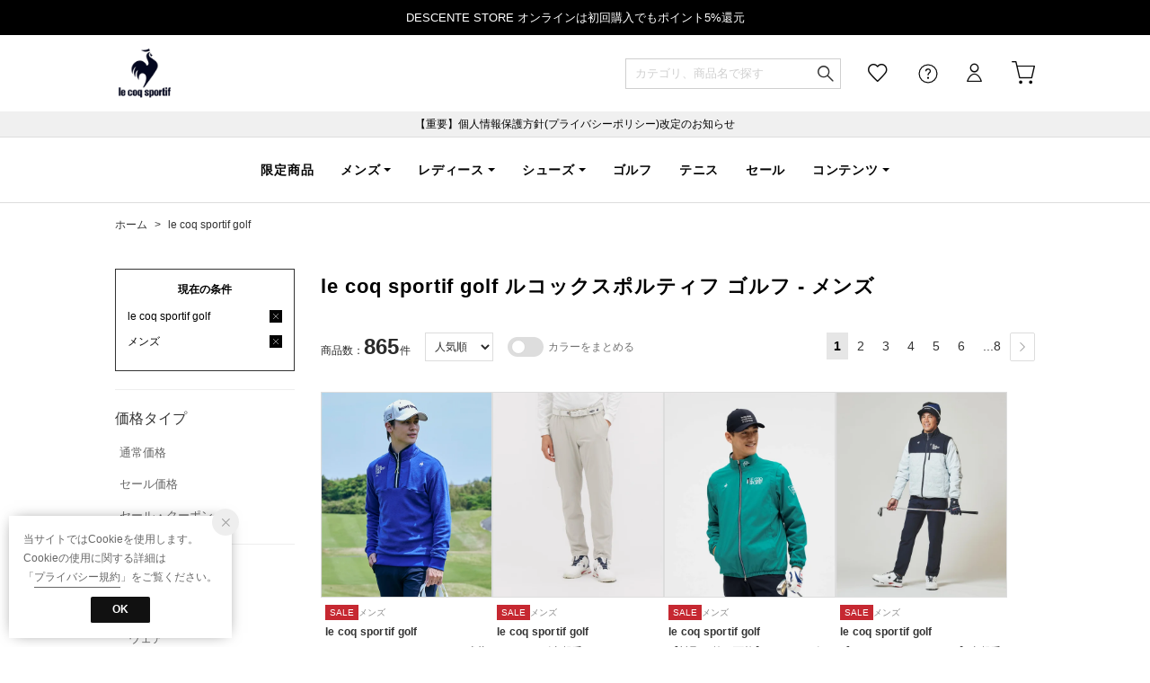

--- FILE ---
content_type: text/javascript
request_url: https://tig-contents.com/v3/latest/js/tig-archive-embed.js
body_size: 266454
content:
!function(){var r={787:function(t){t.exports={API_URL:"https://capi.tigmedia.jp/v2",VIDEO_WATCH_URL:"https://tigmedia.jp/watch",LIVE_WATCH_URL:"https://tigmedia.jp/live/watch",MAGAZINE_JSON_URL:"https://sapi.tigmedia.jp/magazine/v1",MAGAZINE_WATCH_URL:"https://tigmedia.jp/magazine",FRAME_URL:"https://cdn.tigmedia.jp/v3/latest/tig-archive-frame/index.html",LIVE_API_URL:"https://live.tigmedia.jp/",LIVE_ARCHIVE_API_URL:"https://capi.tigmedia.jp/v2/live-archives?gid=",WEBP_PREFIX_URL:"https://contents.tigmedia.jp/",WEBP_SURFIX_URL:"/preview.webp",API_CACHE_BASE_URL:"https://capi.tigmedia.jp",DB_NAME_ENV_SUFFIX:"",EMBED_STOCK_MEMO_URL:"https://cdn.tigmedia.jp/v3/latest/",EVENT_LOGGER_URL:"https://el.tigmedia.jp/event/embed",ARCHIVE_WIAPI_URL:"https://wiapi.tigmedia.jp/live/contents?jwt="}},144:function(t,e,r){"use strict";r.d(e,{A:function(){return A}});var n=r(601),i=r.n(n),a=r(314),s=r.n(a),o=r(417),l=r.n(o),u=new URL(r(623),r.b),c=new URL(r(958),r.b),d=new URL(r(296),r.b),e=new URL(r(834),r.b),n=new URL(r(632),r.b),a=new URL(r(806),r.b),o=new URL(r(125),r.b),r=new URL(r(958),r.b),i=s()(i()),u=l()(u),c=l()(c),d=l()(d),e=l()(e),n=l()(n),a=l()(a),o=l()(o),r=l()(r);i.push([t.id,".non-scroll{overflow-x:hidden;overflow-y:hidden}.tig-iframe-area{cursor:pointer;height:0;width:100%;position:relative;margin:auto;user-select:none;z-index:5002}.tig-archive-embed{position:fixed;right:2vw;bottom:2vw;cursor:pointer;z-index:5001;transition:transform .2s ease,width .2s ease,height .2s ease;width:13.5vh;min-width:88px}.tig-archive-embed.icon-disp.complete{max-width:80px;max-height:80px;width:4vw;height:4vw;min-width:56px;min-height:56px}.tig-archive-embed .tig-logo,.tig-modal-pip .tig-modal-content .tig-logo{position:absolute;bottom:4%;height:20%;width:84%;padding:0 8%;left:8%;right:8%;box-sizing:border-box}.tig-archive-embed .tig-logo .tig-logo-img,.tig-modal-pip .tig-modal-content .tig-logo .tig-logo-img{display:block;width:100%;height:100%;object-fit:contain}.tig-archive-embed.hidden{opacity:0}.tig-embed-wrapper{width:100%;opacity:0;transition:transform 300ms ease,opacity 1500ms ease}.tig-embed-wrapper.parsed{opacity:1}.tig-embed-wrapper .tig-wrapper-cover{position:relative}.tig-embed-wrapper .preview-video-wrapper{display:flex;flex-direction:column;overflow:hidden;border-radius:10px;opacity:0;transition:opacity 1.5s ease,transform 300ms ease;position:relative;z-index:1;position:relative}.tig-embed-wrapper .preview-video-wrapper,.tig-iframe-area .tig-modal-pip iframe{box-shadow:0px 8px 24px rgba(0,0,0,.1607843137)}.tig-embed-wrapper:hover .preview-video-wrapper{transform:scale(1.05)}.tig-embed-wrapper .preview-video-wrapper video{height:100%;width:100%;object-fit:cover;display:block}.tig-embed-wrapper .preview-video-wrapper .alt-image{display:none;top:0;left:0;height:auto;width:100%;object-fit:cover}.tig-archive-embed.icon-disp .tig-modal-icon:hover{transition:transform 300ms ease;transform:scale(1.1)}.tig-embed-wrapper.parsed .preview-video-wrapper{opacity:1}.tig-embed-wrapper .mini-icon,.tig-modal-pip .mini-icon{background-image:url("+u+");position:absolute;top:-30px;width:30px;height:30px;transition:transform 300ms ease,opacity 300ms ease;opacity:0}.tig-embed-wrapper:hover .mini-icon,.tig-modal-pip:hover .mini-icon,.touch-device .mini-icon{opacity:1}.tig-embed-wrapper .mini-icon.mode-close,.tig-modal-pip .mini-icon.mode-close{background-image:none;top:0;right:0;z-index:5002;width:calc(18% + 16px);height:auto;aspect-ratio:1;background-size:cover}.tig-embed-wrapper .mini-icon.mode-close .mini-icon-inner,.tig-modal-pip .mini-icon.mode-close .mini-icon-inner{background-image:url("+c+");margin:8px;width:calc(100% - 16px);height:calc(100% - 16px);background-size:cover}.tig-archive-embed.icon-disp .tig-embed-wrapper .mini-icon{display:none}.tig-embed-wrapper .expansion-icon,.tig-modal-pip .expansion-icon{background-image:url("+u+");position:absolute;top:8px;left:8px;width:18%;padding-top:18%;background-size:cover;transition:transform 300ms ease,opacity 300ms ease;opacity:0;z-index:1;pointer-events:none}.tig-embed-wrapper:hover .expansion-icon,.tig-modal-pip:hover .expansion-icon,.touch-device .expansion-icon{opacity:1}.tig-embed-wrapper .annotation-text,.tig-modal-pip .annotation-text{position:absolute;display:flex;flex-direction:column;align-items:center;justify-content:center;width:100%;height:100%;transition:transform 300ms ease,opacity 300ms ease;opacity:0;z-index:1;pointer-events:none;background-size:contain;background-repeat:no-repeat;background-position:center}.tig-embed-wrapper .annotation-text-parts,.tig-modal-pip .annotation-text-parts{color:#fff;white-space:nowrap;font-size:12px;line-height:1.3}.tig-embed-wrapper:hover .annotation-text,.tig-modal-pip:hover .annotation-text{opacity:1}.tig-embed-wrapper:hover .tig-hover-shade,.tig-modal-pip:hover .tig-hover-shade{background-color:rgba(18,18,18,.4);width:100%;height:100%;position:absolute;top:0;pointer-events:none}.tig-modal-icon{width:4vw;height:4vw;min-width:56px;min-height:56px;max-width:80px;max-height:80px;position:absolute;bottom:0;background-image:url("+d+");background-size:contain;background-repeat:no-repeat;background-position:center;transition:transform 300ms ease;transition-delay:50ms;transform:scale(0)}.tig-archive-embed.now-live .tig-modal-icon{background-image:url("+e+")}.tig-archive-embed.now-live .preview-video-wrapper{position:relative;background-color:#fff}.tig-archive-embed.now-live .preview-video-wrapper img{width:100%;display:block}.tig-archive-embed.now-live .preview-video-wrapper img.apng{position:absolute;width:52%;bottom:8px;right:8px;border-radius:4px}.tig-archive-embed .preview-video-wrapper img.apng{position:absolute;width:52%;bottom:8px;right:8px;border-radius:4px}.tig-archive-embed.icon-disp .tig-modal-icon{position:absolute}.tig-archive-embed.icon-disp.complete .tig-modal-icon{transform:scale(1)}.tig-archive-embed.icon-disp .preview-video-wrapper{transform:scale(0);transform-origin:left bottom;position:absolute;bottom:0}.tig-preview-catch{background-color:crimson;color:#fff;font-size:13px;text-align:center;padding:4px 0}.tig-movie-thumbnail{height:380px;width:100%;display:flex;justify-content:center;cursor:pointer;transition:all .3s ease}.tig-movie-thumbnail img{height:100%;width:100%;object-fit:contain}.tig-movie-thumbnail:hover{opacity:.7}.tig-iframe-area .tig-modal{position:fixed;top:0;left:0;right:0;bottom:0;width:100vw;height:100vh;height:calc(var(--vh, 1vh)*100);height:100dvh;background-color:var(--tig-modal-bgcolor, rgba(0, 0, 0, 0.6));visibility:hidden;opacity:0;transition:all .3s linear;z-index:20}.tig-iframe-area .tig-modal.tig-open{visibility:visible;opacity:1}.tig-iframe-area .tig-modal .tig-modal-bg{position:absolute;top:0;left:0;right:0;bottom:0;width:100%;height:100%}.tig-iframe-area .tig-modal .tig-modal-content{position:absolute;top:0;left:0;right:0;bottom:0;margin:auto;width:var(--tig-modal-width, 95vw);height:var(--tig-modal-height, 80vh);height:var(--tig-modal-height, 85dvh);background-color:#000;border-radius:8px}.tig-iframe-area .tig-modal .tig-modal-content.tig-modal-content-dummy{pointer-events:none;opacity:0;height:var(--tig-modal-height, 85dvh)}.tig-iframe-area .tig-modal.tig-modal-pip .tig-modal-content .tig-modal-close{display:none}.tig-iframe-area .tig-modal.tig-modal-pip .tig-modal-content .mini-icon.tig-modal-close{display:block}.tig-iframe-area iframe{width:100%;height:100%;border:none}.tig-frame{border-radius:8px}.tig-archive-frame{width:100%;height:100%;border:none;overflow:hidden}.tig-modal.tig-modal-pip-enable{transition:none}.tig-modal.tig-modal-pip-enter .tig-modal-content .tig-modal-pip-open-layer{display:none}.tig-modal.tig-modal-pip{width:13.5vh;min-width:88px;height:24vh;top:auto;left:auto;right:2vw;bottom:2vw;border-radius:10px;box-sizing:border-box;transition:transform .3s}.tig-modal.tig-modal-pip:hover{transform:scale(1.05)}.tig-modal.tig-modal-pip .tig-modal-content{width:100%;height:100%}.tig-modal .tig-modal-pip-open-layer{display:none;position:absolute;top:0;left:0;right:0;bottom:0;width:100%;height:100%;border-radius:8px;overflow:hidden}.tig-modal.tig-modal-pip .tig-modal-pip-open-layer{display:block}.tig-modal-fade-in{animation-name:fadeInAnimation;animation-duration:.3s;animation-fill-mode:forwards}.tig-modal-fade-out{animation-name:fadeOutAnimation;animation-duration:.3s;animation-fill-mode:forwards}@keyframes fadeInAnimation{0%{opacity:0}100%{opacity:1}}@keyframes fadeOutAnimation{0%{opacity:1}100%{opacity:0}}.tig-iframe-area .tig-modal .tig-modal-cart-in{position:absolute;bottom:14px;right:14px;width:80px;height:80px;display:none;z-index:1}.tig-iframe-area .tig-modal .tig-modal-cart-in:hover{transition:opacity .3s ease}.tig-iframe-area .tig-modal.tig-modal-cart-in-disp .tig-modal-cart-in{display:block}.tig-iframe-area .tig-modal.tig-modal-cart-in-disp.tig-modal-pip .tig-modal-cart-in{display:none}.tig-iframe-area .tig-modal.tig-modal-cart-in-disp.tig-is-mobile .tig-modal-cart-in{bottom:0}.tig-iframe-area.tpl-iframe{z-index:2147483639}.tig-modal-cart-in .tig-modal-cart-in-icon{width:48px;height:48px;position:absolute;top:0;bottom:0;right:0;left:0;margin:auto;background-image:url("+n+');-webkit-user-select:none;user-select:none}.tig-modal-cart-in .tig-modal-cart-in-icon:before{display:block;position:absolute;top:50%;left:50%;transform:translate(-50%, -50%);width:100%;height:100%;border-radius:50%;transition:opacity linear .4s;content:"";z-index:-1}.tig-modal-cart-in .tig-modal-cart-in-icon.-active:before{animation:pulseMotion 1.4s linear infinite}@keyframes pulseMotion{0%{transform:translate(-50%, -50%) scale(1, 1);background-color:rgba(247,84,56,.76)}65%{transform:translate(-50%, -50%) scale(1, 1);background-color:rgba(247,84,56,.76)}100%{transform:translate(-50%, -50%) scale(1.7, 1.7);background-color:rgba(247,84,56,0)}}.img-wrapper{height:100%;position:relative;border-radius:8px;overflow:hidden;display:flex;background-color:var(--tig-embed-img-background-color)}.img-wrapper:hover{box-shadow:0px 0px 8px rgba(3,3,2,.2392156863)}.img-wrapper img{width:100%;object-fit:contain;transition:transform 300ms ease-in-out}.img-wrapper .webp-wrapper{opacity:0;position:absolute;width:100%;height:100%}.img-wrapper.webp-on:hover{box-shadow:none}.img-wrapper.webp-on .webp-wrapper{opacity:1;transform:scale(1.05)}.img-wrapper.no-webp:hover .webp-wrapper{opacity:0}.img-wrapper.no-webp:hover>img{transform:scale(1.05)}.img-wrapper .webp{position:absolute;top:50%;left:50%;transform:translate(-50%, -50%)}.img-wrapper.webp-open>img{opacity:0}.img-wrapper.webp-open .webp-wrapper{opacity:1}.img-wrapper.webp-open.no-webp>img{opacity:1;transform:scale(1.05)}.img-wrapper.webp-open.no-webp .webp-wrapper{opacity:0}.img-wrapper span.play-icon{position:absolute;margin:auto;top:0;bottom:0;left:0;right:0;width:56px;height:56px;z-index:1;transition:opacity 300ms;background:url('+a+") no-repeat center/contain}.img-wrapper span.tap-to-play{width:80px;height:80px;background:url("+o+") no-repeat center/contain}.tig-player-fill-iframe-wrapper{position:fixed;top:0;left:0;right:0;bottom:0;width:100vw;height:100dvh;background-color:#000;z-index:2147483640}.tig-player-fill-iframe-wrapper iframe{width:100%;height:100%;border:none}.tig-archive-embed-thumbnail{display:flex;justify-content:center}.tig-archive-frame-inner{border-radius:8px;overflow:hidden}.tig-archive-embed-pip-cover{display:none;position:fixed;bottom:2vw;width:180px;height:320px;z-index:2147483647}.tig-archive-embed-pip-cover.tig-archive-embed-pip-left{left:2vw}.tig-archive-embed-pip-cover.tig-archive-embed-pip-right{right:2vw}.tig-archive-embed-pip-close-button{background-image:url("+r+");background-size:cover;position:absolute;top:0;right:0;width:24px;height:24px}.tig-live-embed-target-elem{width:360px;margin:0 auto}@media only screen and (max-width: 768px){.tig-live-embed-target-elem{width:100%}}.tig-live-embed-frame{width:100%;height:100%;position:relative;border:none;overflow:hidden}.tig-live-embed-frame.tig-live-embed-pip{position:fixed;bottom:2vw;border-radius:8px;overflow:hidden}.tig-live-embed-pip-cover{display:none;position:fixed;bottom:2vw;justify-content:center}.tig-live-embed-frame.tig-live-embed-pip.tig-live-embed-pip-left{left:2vw}.tig-live-embed-frame.tig-live-embed-pip.tig-live-embed-pip-right{right:2vw}.tig-live-embed-pip-cover.tig-live-embed-pip-cover-left{left:2vw}.tig-live-embed-pip-cover.tig-live-embed-pip-cover-right{right:2vw}.tig-live-embed-pip-close-btn{background-image:url("+c+");background-size:cover;position:absolute;top:0;right:0;width:24px;height:24px}.tig-live-embed-pip-live-img{position:absolute;width:52%;max-width:80px;bottom:8px;right:8px;border-radius:4px}",""]);const A=i},314:function(t){"use strict";t.exports=function(n){var c=[];return c.toString=function(){return this.map(function(t){var e="",r=void 0!==t[5];return t[4]&&(e+="@supports (".concat(t[4],") {")),t[2]&&(e+="@media ".concat(t[2]," {")),r&&(e+="@layer".concat(0<t[5].length?" ".concat(t[5]):""," {")),e+=n(t),r&&(e+="}"),t[2]&&(e+="}"),t[4]&&(e+="}"),e}).join("")},c.i=function(t,e,r,n,i){"string"==typeof t&&(t=[[null,t,void 0]]);var a={};if(r)for(var s=0;s<this.length;s++){var o=this[s][0];null!=o&&(a[o]=!0)}for(var l=0;l<t.length;l++){var u=[].concat(t[l]);r&&a[u[0]]||(void 0!==i&&(void 0===u[5]||(u[1]="@layer".concat(0<u[5].length?" ".concat(u[5]):""," {").concat(u[1],"}")),u[5]=i),e&&(u[2]&&(u[1]="@media ".concat(u[2]," {").concat(u[1],"}")),u[2]=e),n&&(u[4]?(u[1]="@supports (".concat(u[4],") {").concat(u[1],"}"),u[4]=n):u[4]="".concat(n)),c.push(u))}},c}},417:function(t){"use strict";t.exports=function(t,e){return e=e||{},t&&(t=String(t.__esModule?t.default:t),/^['"].*['"]$/.test(t)&&(t=t.slice(1,-1)),e.hash&&(t+=e.hash),/["'() \t\n]|(%20)/.test(t)||e.needQuotes?'"'.concat(t.replace(/"/g,'\\"').replace(/\n/g,"\\n"),'"'):t)}},601:function(t){"use strict";t.exports=function(t){return t[1]}},473:function(t){var e;"undefined"!=typeof window&&(e=function(){return n={},i.m=r={"./node_modules/eventemitter3/index.js":
/*!*********************************************!*\
  !*** ./node_modules/eventemitter3/index.js ***!
  \*********************************************/
/*! no static exports found */function(t,e,r){"use strict";var n=Object.prototype.hasOwnProperty,h="~";function i(){}function a(t,e,r){this.fn=t,this.context=e,this.once=r||!1}function s(t,e,r,n,i){if("function"!=typeof r)throw new TypeError("The listener must be a function");i=new a(r,n||t,i),e=h?h+e:e;return t._events[e]?t._events[e].fn?t._events[e]=[t._events[e],i]:t._events[e].push(i):(t._events[e]=i,t._eventsCount++),t}function l(t,e){0==--t._eventsCount?t._events=new i:delete t._events[e]}function o(){this._events=new i,this._eventsCount=0}Object.create&&(i.prototype=Object.create(null),(new i).__proto__||(h=!1)),o.prototype.eventNames=function(){var t,e,r=[];if(0===this._eventsCount)return r;for(e in t=this._events)n.call(t,e)&&r.push(h?e.slice(1):e);return Object.getOwnPropertySymbols?r.concat(Object.getOwnPropertySymbols(t)):r},o.prototype.listeners=function(t){var t=h?h+t:t,e=this._events[t];if(!e)return[];if(e.fn)return[e.fn];for(var r=0,n=e.length,i=new Array(n);r<n;r++)i[r]=e[r].fn;return i},o.prototype.listenerCount=function(t){t=h?h+t:t,t=this._events[t];return t?t.fn?1:t.length:0},o.prototype.emit=function(t,e,r,n,i,a){var s=h?h+t:t;if(!this._events[s])return!1;var o,l=this._events[s],u=arguments.length;if(l.fn){switch(l.once&&this.removeListener(t,l.fn,void 0,!0),u){case 1:return l.fn.call(l.context),!0;case 2:return l.fn.call(l.context,e),!0;case 3:return l.fn.call(l.context,e,r),!0;case 4:return l.fn.call(l.context,e,r,n),!0;case 5:return l.fn.call(l.context,e,r,n,i),!0;case 6:return l.fn.call(l.context,e,r,n,i,a),!0}for(A=1,o=new Array(u-1);A<u;A++)o[A-1]=arguments[A];l.fn.apply(l.context,o)}else for(var c,d=l.length,A=0;A<d;A++)switch(l[A].once&&this.removeListener(t,l[A].fn,void 0,!0),u){case 1:l[A].fn.call(l[A].context);break;case 2:l[A].fn.call(l[A].context,e);break;case 3:l[A].fn.call(l[A].context,e,r);break;case 4:l[A].fn.call(l[A].context,e,r,n);break;default:if(!o)for(c=1,o=new Array(u-1);c<u;c++)o[c-1]=arguments[c];l[A].fn.apply(l[A].context,o)}return!0},o.prototype.on=function(t,e,r){return s(this,t,e,r,!1)},o.prototype.once=function(t,e,r){return s(this,t,e,r,!0)},o.prototype.removeListener=function(t,e,r,n){t=h?h+t:t;if(!this._events[t])return this;if(!e)return l(this,t),this;var i=this._events[t];if(i.fn)i.fn!==e||n&&!i.once||r&&i.context!==r||l(this,t);else{for(var a=0,s=[],o=i.length;a<o;a++)(i[a].fn!==e||n&&!i[a].once||r&&i[a].context!==r)&&s.push(i[a]);s.length?this._events[t]=1===s.length?s[0]:s:l(this,t)}return this},o.prototype.removeAllListeners=function(t){return t?(t=h?h+t:t,this._events[t]&&l(this,t)):(this._events=new i,this._eventsCount=0),this},o.prototype.off=o.prototype.removeListener,o.prototype.addListener=o.prototype.on,o.prefixed=h,t.exports=o.EventEmitter=o},"./node_modules/url-toolkit/src/url-toolkit.js":
/*!*****************************************************!*\
  !*** ./node_modules/url-toolkit/src/url-toolkit.js ***!
  \*****************************************************/
/*! no static exports found */function(t,e,r){var n,a,i,s,o;n=/^((?:[a-zA-Z0-9+\-.]+:)?)(\/\/[^\/?#]*)?((?:[^\/?#]*\/)*[^;?#]*)?(;[^?#]*)?(\?[^#]*)?(#[^]*)?$/,a=/^([^\/?#]*)([^]*)$/,i=/(?:\/|^)\.(?=\/)/g,s=/(?:\/|^)\.\.\/(?!\.\.\/)[^\/]*(?=\/)/g,o={buildAbsoluteURL:function(t,e,r){if(r=r||{},t=t.trim(),!(e=e.trim())){if(!r.alwaysNormalize)return t;var n=o.parseURL(t);if(!n)throw new Error("Error trying to parse base URL.");return n.path=o.normalizePath(n.path),o.buildURLFromParts(n)}n=o.parseURL(e);if(!n)throw new Error("Error trying to parse relative URL.");if(n.scheme)return r.alwaysNormalize?(n.path=o.normalizePath(n.path),o.buildURLFromParts(n)):e;e=o.parseURL(t);if(!e)throw new Error("Error trying to parse base URL.");!e.netLoc&&e.path&&"/"!==e.path[0]&&(i=a.exec(e.path),e.netLoc=i[1],e.path=i[2]),e.netLoc&&!e.path&&(e.path="/");var i,t={scheme:e.scheme,netLoc:n.netLoc,path:null,params:n.params,query:n.query,fragment:n.fragment};return n.netLoc||(t.netLoc=e.netLoc,"/"!==n.path[0]&&(n.path?(i=(i=e.path).substring(0,i.lastIndexOf("/")+1)+n.path,t.path=o.normalizePath(i)):(t.path=e.path,n.params||(t.params=e.params,n.query||(t.query=e.query))))),null===t.path&&(t.path=r.alwaysNormalize?o.normalizePath(n.path):n.path),o.buildURLFromParts(t)},parseURL:function(t){t=n.exec(t);return t?{scheme:t[1]||"",netLoc:t[2]||"",path:t[3]||"",params:t[4]||"",query:t[5]||"",fragment:t[6]||""}:null},normalizePath:function(t){for(t=t.split("").reverse().join("").replace(i,"");t.length!==(t=t.replace(s,"")).length;);return t.split("").reverse().join("")},buildURLFromParts:function(t){return t.scheme+t.netLoc+t.path+t.params+t.query+t.fragment}},t.exports=o},"./node_modules/webworkify-webpack/index.js":
/*!**************************************************!*\
  !*** ./node_modules/webworkify-webpack/index.js ***!
  \**************************************************/
/*! no static exports found */function(t,e,d){function a(r){var n={};function i(t){if(n[t])return n[t].exports;var e=n[t]={i:t,l:!1,exports:{}};return r[t].call(e.exports,e,e.exports,i),e.l=!0,e.exports}i.m=r,i.c=n,i.i=function(t){return t},i.d=function(t,e,r){i.o(t,e)||Object.defineProperty(t,e,{configurable:!1,enumerable:!0,get:r})},i.r=function(t){Object.defineProperty(t,"__esModule",{value:!0})},i.n=function(t){var e=t&&t.__esModule?function(){return t.default}:function(){return t};return i.d(e,"a",e),e},i.o=function(t,e){return Object.prototype.hasOwnProperty.call(t,e)},i.p="/",i.oe=function(t){throw t};var t=i(i.s=ENTRY_MODULE);return t.default||t}var A="[\\.|\\-|\\+|\\w|/|@]+",h="\\(\\s*(/\\*.*?\\*/)?\\s*.*?("+A+").*?\\)";function f(t){return(t+"").replace(/[.?*+^$[\]\\(){}|-]/g,"\\$&")}function g(t,e,r){var n={};n[r]=[];var i=e.toString(),e=i.match(/^function\s?\w*\(\w+,\s*\w+,\s*(\w+)\)/);if(!e)return n;for(var a,e=e[1],s=new RegExp("(\\\\n|\\W)"+f(e)+h,"g");a=s.exec(i);)"dll-reference"!==a[3]&&n[r].push(a[3]);for(s=new RegExp("\\("+f(e)+'\\("(dll-reference\\s('+A+'))"\\)\\)'+h,"g");a=s.exec(i);)t[a[2]]||(n[r].push(a[1]),t[a[2]]=d(a[1]).m),n[a[2]]=n[a[2]]||[],n[a[2]].push(a[4]);for(var o,l=Object.keys(n),u=0;u<l.length;u++)for(var c=0;c<n[l[u]].length;c++)o=n[l[u]][c],isNaN(+o)||(n[l[u]][c]=+n[l[u]][c]);return n}function s(t,e){for(var r={main:[e]},n={main:[]},i={main:{}};function(r){return Object.keys(r).reduce(function(t,e){return t||0<r[e].length},!1)}(r);)for(var a=Object.keys(r),s=0;s<a.length;s++){var o=a[s],l=r[o].pop();if(i[o]=i[o]||{},!i[o][l]&&t[o][l]){i[o][l]=!0,n[o]=n[o]||[],n[o].push(l);for(var u=g(t,t[o][l],o),c=Object.keys(u),d=0;d<c.length;d++)r[c[d]]=r[c[d]]||[],r[c[d]]=r[c[d]].concat(u[c[d]])}}return n}t.exports=function(t,e){var r={main:d.m},n=(e=e||{}).all?{main:Object.keys(r.main)}:s(r,t),i="";Object.keys(n).filter(function(t){return"main"!==t}).forEach(function(e){for(var t=0;n[e][t];)t++;n[e].push(t),r[e][t]="(function(module, exports, __webpack_require__) { module.exports = __webpack_require__; })",i=i+"var "+e+" = ("+a.toString().replace("ENTRY_MODULE",JSON.stringify(t))+")({"+n[e].map(function(t){return JSON.stringify(t)+": "+r[e][t].toString()}).join(",")+"});\n"});i=i+"new (("+a.toString().replace("ENTRY_MODULE",JSON.stringify(t))+")({"+n.main.map(function(t){return JSON.stringify(t)+": "+r.main[t].toString()}).join(",")+"}))(self);",t=new window.Blob([i],{type:"text/javascript"});if(e.bare)return t;e=(window.URL||window.webkitURL||window.mozURL||window.msURL).createObjectURL(t),t=new window.Worker(e);return t.objectURL=e,t}},"./src/config.ts":
/*!***********************!*\
  !*** ./src/config.ts ***!
  \***********************/
/*! exports provided: hlsDefaultConfig, mergeConfig, enableStreamingMode */function(t,e,r){"use strict";r.r(e),r.d(e,"hlsDefaultConfig",function(){return b}),r.d(e,"mergeConfig",function(){return T}),r.d(e,"enableStreamingMode",function(){return w});var n=r(/*! ./controller/abr-controller */"./src/controller/abr-controller.ts"),i=r(/*! ./controller/audio-stream-controller */"./src/controller/audio-stream-controller.ts"),a=r(/*! ./controller/audio-track-controller */"./src/controller/audio-track-controller.ts"),s=r(/*! ./controller/subtitle-stream-controller */"./src/controller/subtitle-stream-controller.ts"),o=r(/*! ./controller/subtitle-track-controller */"./src/controller/subtitle-track-controller.ts"),l=r(/*! ./controller/buffer-controller */"./src/controller/buffer-controller.ts"),u=r(/*! ./controller/timeline-controller */"./src/controller/timeline-controller.ts"),c=r(/*! ./controller/cap-level-controller */"./src/controller/cap-level-controller.ts"),d=r(/*! ./controller/fps-controller */"./src/controller/fps-controller.ts"),A=r(/*! ./controller/eme-controller */"./src/controller/eme-controller.ts"),h=r(/*! ./controller/cmcd-controller */"./src/controller/cmcd-controller.ts"),f=r(/*! ./utils/xhr-loader */"./src/utils/xhr-loader.ts"),g=r(/*! ./utils/fetch-loader */"./src/utils/fetch-loader.ts"),p=r(/*! ./utils/cues */"./src/utils/cues.ts"),e=r(/*! ./utils/mediakeys-helper */"./src/utils/mediakeys-helper.ts"),m=r(/*! ./utils/logger */"./src/utils/logger.ts");function v(){return(v=Object.assign||function(t){for(var e=1;e<arguments.length;e++){var r,n=arguments[e];for(r in n)Object.prototype.hasOwnProperty.call(n,r)&&(t[r]=n[r])}return t}).apply(this,arguments)}function y(e,t){var r,n=Object.keys(e);return Object.getOwnPropertySymbols&&(r=Object.getOwnPropertySymbols(e),t&&(r=r.filter(function(t){return Object.getOwnPropertyDescriptor(e,t).enumerable})),n.push.apply(n,r)),n}function E(n){for(var t=1;t<arguments.length;t++){var i=null!=arguments[t]?arguments[t]:{};t%2?y(Object(i),!0).forEach(function(t){var e,r;e=n,t=i[r=t],r in e?Object.defineProperty(e,r,{value:t,enumerable:!0,configurable:!0,writable:!0}):e[r]=t}):Object.getOwnPropertyDescriptors?Object.defineProperties(n,Object.getOwnPropertyDescriptors(i)):y(Object(i)).forEach(function(t){Object.defineProperty(n,t,Object.getOwnPropertyDescriptor(i,t))})}return n}var b=E(E({autoStartLoad:!0,startPosition:-1,defaultAudioCodec:void 0,debug:!1,capLevelOnFPSDrop:!1,capLevelToPlayerSize:!1,initialLiveManifestSize:1,maxBufferLength:30,backBufferLength:1/0,maxBufferSize:6e7,maxBufferHole:.1,highBufferWatchdogPeriod:2,nudgeOffset:.1,nudgeMaxRetry:3,maxFragLookUpTolerance:.25,liveSyncDurationCount:3,liveMaxLatencyDurationCount:1/0,liveSyncDuration:void 0,liveMaxLatencyDuration:void 0,maxLiveSyncPlaybackRate:1,liveDurationInfinity:!1,liveBackBufferLength:null,maxMaxBufferLength:600,enableWorker:!0,enableSoftwareAES:!0,manifestLoadingTimeOut:1e4,manifestLoadingMaxRetry:1,manifestLoadingRetryDelay:1e3,manifestLoadingMaxRetryTimeout:64e3,startLevel:void 0,levelLoadingTimeOut:1e4,levelLoadingMaxRetry:4,levelLoadingRetryDelay:1e3,levelLoadingMaxRetryTimeout:64e3,fragLoadingTimeOut:2e4,fragLoadingMaxRetry:6,fragLoadingRetryDelay:1e3,fragLoadingMaxRetryTimeout:64e3,startFragPrefetch:!1,fpsDroppedMonitoringPeriod:5e3,fpsDroppedMonitoringThreshold:.2,appendErrorMaxRetry:3,loader:f.default,fLoader:void 0,pLoader:void 0,xhrSetup:void 0,licenseXhrSetup:void 0,licenseResponseCallback:void 0,abrController:n.default,bufferController:l.default,capLevelController:c.default,fpsController:d.default,stretchShortVideoTrack:!1,maxAudioFramesDrift:1,forceKeyFrameOnDiscontinuity:!0,abrEwmaFastLive:3,abrEwmaSlowLive:9,abrEwmaFastVoD:3,abrEwmaSlowVoD:9,abrEwmaDefaultEstimate:5e5,abrBandWidthFactor:.95,abrBandWidthUpFactor:.7,abrMaxWithRealBitrate:!1,maxStarvationDelay:4,maxLoadingDelay:4,minAutoBitrate:0,emeEnabled:!1,widevineLicenseUrl:void 0,drmSystemOptions:{},requestMediaKeySystemAccessFunc:e.requestMediaKeySystemAccess,testBandwidth:!0,progressive:!1,lowLatencyMode:!0,cmcd:void 0},{cueHandler:p.default,enableCEA708Captions:!0,enableWebVTT:!0,enableIMSC1:!0,captionsTextTrack1Label:"English",captionsTextTrack1LanguageCode:"en",captionsTextTrack2Label:"Spanish",captionsTextTrack2LanguageCode:"es",captionsTextTrack3Label:"Unknown CC",captionsTextTrack3LanguageCode:"",captionsTextTrack4Label:"Unknown CC",captionsTextTrack4LanguageCode:"",renderTextTracksNatively:!0}),{},{subtitleStreamController:s.SubtitleStreamController,subtitleTrackController:o.default,timelineController:u.TimelineController,audioStreamController:i.default,audioTrackController:a.default,emeController:A.default,cmcdController:h.default});function T(t,e){if((e.liveSyncDurationCount||e.liveMaxLatencyDurationCount)&&(e.liveSyncDuration||e.liveMaxLatencyDuration))throw new Error("Illegal hls.js config: don't mix up liveSyncDurationCount/liveMaxLatencyDurationCount and liveSyncDuration/liveMaxLatencyDuration");if(void 0!==e.liveMaxLatencyDurationCount&&(void 0===e.liveSyncDurationCount||e.liveMaxLatencyDurationCount<=e.liveSyncDurationCount))throw new Error('Illegal hls.js config: "liveMaxLatencyDurationCount" must be greater than "liveSyncDurationCount"');if(void 0!==e.liveMaxLatencyDuration&&(void 0===e.liveSyncDuration||e.liveMaxLatencyDuration<=e.liveSyncDuration))throw new Error('Illegal hls.js config: "liveMaxLatencyDuration" must be greater than "liveSyncDuration"');return v({},t,e)}function w(t){var e=t.loader;e!==g.default&&e!==f.default?(m.logger.log("[config]: Custom loader detected, cannot enable progressive streaming"),t.progressive=!1):Object(g.fetchSupported)()&&(t.loader=g.default,t.progressive=!0,t.enableSoftwareAES=!0,m.logger.log("[config]: Progressive streaming enabled, using FetchLoader"))}},"./src/controller/abr-controller.ts":
/*!******************************************!*\
  !*** ./src/controller/abr-controller.ts ***!
  \******************************************/
/*! exports provided: default */function(t,e,r){"use strict";r.r(e);var m=r(/*! ./src/polyfills/number */"./src/polyfills/number.ts"),i=r(/*! ../utils/ewma-bandwidth-estimator */"./src/utils/ewma-bandwidth-estimator.ts"),v=r(/*! ../events */"./src/events.ts"),y=r(/*! ../utils/buffer-helper */"./src/utils/buffer-helper.ts"),a=r(/*! ../errors */"./src/errors.ts"),o=r(/*! ../types/loader */"./src/types/loader.ts"),E=r(/*! ../utils/logger */"./src/utils/logger.ts");function s(t,e){for(var r=0;r<e.length;r++){var n=e[r];n.enumerable=n.enumerable||!1,n.configurable=!0,"value"in n&&(n.writable=!0),Object.defineProperty(t,n.key,n)}}r=function(){function t(t){this.hls=void 0,this.lastLoadedFragLevel=0,this._nextAutoLevel=-1,this.timer=void 0,this.onCheck=this._abandonRulesCheck.bind(this),this.fragCurrent=null,this.partCurrent=null,this.bitrateTestDelay=0,this.bwEstimator=void 0;t=(this.hls=t).config;this.bwEstimator=new i.default(t.abrEwmaSlowVoD,t.abrEwmaFastVoD,t.abrEwmaDefaultEstimate),this.registerListeners()}var e,r,n=t.prototype;return n.registerListeners=function(){var t=this.hls;t.on(v.Events.FRAG_LOADING,this.onFragLoading,this),t.on(v.Events.FRAG_LOADED,this.onFragLoaded,this),t.on(v.Events.FRAG_BUFFERED,this.onFragBuffered,this),t.on(v.Events.LEVEL_LOADED,this.onLevelLoaded,this),t.on(v.Events.ERROR,this.onError,this)},n.unregisterListeners=function(){var t=this.hls;t.off(v.Events.FRAG_LOADING,this.onFragLoading,this),t.off(v.Events.FRAG_LOADED,this.onFragLoaded,this),t.off(v.Events.FRAG_BUFFERED,this.onFragBuffered,this),t.off(v.Events.LEVEL_LOADED,this.onLevelLoaded,this),t.off(v.Events.ERROR,this.onError,this)},n.destroy=function(){this.unregisterListeners(),this.clearTimer(),this.hls=this.onCheck=null,this.fragCurrent=this.partCurrent=null},n.onFragLoading=function(t,e){var r=e.frag;r.type===o.PlaylistLevelType.MAIN&&(this.timer||(this.fragCurrent=r,this.partCurrent=null!=(e=e.part)?e:null,this.timer=self.setInterval(this.onCheck,100)))},n.onLevelLoaded=function(t,e){var r=this.hls.config;e.details.live?this.bwEstimator.update(r.abrEwmaSlowLive,r.abrEwmaFastLive):this.bwEstimator.update(r.abrEwmaSlowVoD,r.abrEwmaFastVoD)},n._abandonRulesCheck=function(){var t=this.fragCurrent,e=this.partCurrent,r=this.hls,n=r.autoLevelEnabled,i=r.config,a=r.media;if(t&&a){var s=(e||t).stats,o=(e||t).duration;if(s.aborted)return E.logger.warn("frag loader destroy or aborted, disarm abandonRules"),this.clearTimer(),void(this._nextAutoLevel=-1);if(n&&!a.paused&&a.playbackRate&&a.readyState){var l=performance.now()-s.loading.start,u=Math.abs(a.playbackRate);if(!(l<=500*o/u)){var c=r.levels,d=r.minAutoLevel,A=c[t.level],n=s.total||Math.max(s.loaded,Math.round(o*A.maxBitrate/8)),h=Math.max(1,s.bwEstimate?s.bwEstimate/8:1e3*s.loaded/l),A=(n-s.loaded)/h,n=a.currentTime,f=(y.BufferHelper.bufferInfo(a,n,i.maxBufferHole).end-n)/u;if(!(2*o/u<=f||A<=f)){for(var g=Number.POSITIVE_INFINITY,p=t.level-1;d<p;p--)if((g=o*c[p].maxBitrate/(6.4*h))<f)break;A<=g||(u=this.bwEstimator.getEstimate(),E.logger.warn("Fragment "+t.sn+(e?" part "+e.index:"")+" of level "+t.level+" is loading too slowly and will cause an underbuffer; aborting and switching to level "+p+"\n      Current BW estimate: "+(Object(m.isFiniteNumber)(u)?(u/1024).toFixed(3):"Unknown")+" Kb/s\n      Estimated load time for current fragment: "+A.toFixed(3)+" s\n      Estimated load time for the next fragment: "+g.toFixed(3)+" s\n      Time to underbuffer: "+f.toFixed(3)+" s"),r.nextLoadLevel=p,this.bwEstimator.sample(l,s.loaded),this.clearTimer(),t.loader&&(this.fragCurrent=this.partCurrent=null,t.loader.abort()),r.trigger(v.Events.FRAG_LOAD_EMERGENCY_ABORTED,{frag:t,part:e,stats:s}))}}}}},n.onFragLoaded=function(t,e){var r,n,i,a=e.frag,s=e.part;a.type===o.PlaylistLevelType.MAIN&&Object(m.isFiniteNumber)(a.sn)&&(r=(s||a).stats,i=(s||a).duration,this.clearTimer(),this.lastLoadedFragLevel=a.level,this._nextAutoLevel=-1,this.hls.config.abrMaxWithRealBitrate&&(e=((n=this.hls.levels[a.level]).loaded?n.loaded.bytes:0)+r.loaded,i=(n.loaded?n.loaded.duration:0)+i,n.loaded={bytes:e,duration:i},n.realBitrate=Math.round(8*e/i)),a.bitrateTest&&(s={stats:r,frag:a,part:s,id:a.type},this.onFragBuffered(v.Events.FRAG_BUFFERED,s),a.bitrateTest=!1))},n.onFragBuffered=function(t,e){var r=e.frag,n=e.part,e=(n||r).stats;e.aborted||r.type===o.PlaylistLevelType.MAIN&&"initSegment"!==r.sn&&(n=e.parsing.end-e.loading.start,this.bwEstimator.sample(n,e.loaded),e.bwEstimate=this.bwEstimator.getEstimate(),r.bitrateTest?this.bitrateTestDelay=n/1e3:this.bitrateTestDelay=0)},n.onError=function(t,e){switch(e.details){case a.ErrorDetails.FRAG_LOAD_ERROR:case a.ErrorDetails.FRAG_LOAD_TIMEOUT:this.clearTimer()}},n.clearTimer=function(){self.clearInterval(this.timer),this.timer=void 0},n.getNextABRAutoLevel=function(){var t=this.fragCurrent,e=this.partCurrent,r=this.hls,n=r.maxAutoLevel,i=r.config,a=r.minAutoLevel,s=r.media,o=e?e.duration:t?t.duration:0,l=s?s.currentTime:0,u=s&&0!==s.playbackRate?Math.abs(s.playbackRate):1,c=this.bwEstimator?this.bwEstimator.getEstimate():i.abrEwmaDefaultEstimate,r=(y.BufferHelper.bufferInfo(s,l,i.maxBufferHole).end-l)/u,e=this.findBestLevel(c,a,n,r,i.abrBandWidthFactor,i.abrBandWidthUpFactor);if(0<=e)return e;E.logger.trace((r?"rebuffering expected":"buffer is empty")+", finding optimal quality level");var t=o?Math.min(o,i.maxStarvationDelay):i.maxStarvationDelay,s=i.abrBandWidthFactor,l=i.abrBandWidthUpFactor;return r||(u=this.bitrateTestDelay)&&(t=(o?Math.min(o,i.maxLoadingDelay):i.maxLoadingDelay)-u,E.logger.trace("bitrate test took "+Math.round(1e3*u)+"ms, set first fragment max fetchDuration to "+Math.round(1e3*t)+" ms"),s=l=1),e=this.findBestLevel(c,a,n,r+t,s,l),Math.max(e,0)},n.findBestLevel=function(t,e,r,n,i,a){for(var s,o=this.fragCurrent,l=this.partCurrent,u=this.lastLoadedFragLevel,c=this.hls.levels,d=c[u],A=!(null==d||null===(s=d.details)||void 0===s||!s.live),h=null==d?void 0:d.codecSet,f=l?l.duration:o?o.duration:0,g=r;e<=g;g--){var p=c[g];if(p&&(!h||p.codecSet===h)){var m=p.details,v=(l?null==m?void 0:m.partTarget:null==m?void 0:m.averagetargetduration)||f,y=void 0,y=g<=u?i*t:a*t,p=c[g].maxBitrate,m=p*v/y;if(E.logger.trace("level/adjustedbw/bitrate/avgDuration/maxFetchDuration/fetchDuration: "+g+"/"+Math.round(y)+"/"+p+"/"+v+"/"+n+"/"+m),p<y&&(!m||A&&!this.bitrateTestDelay||m<n))return g}}return-1},e=t,(n=[{key:"nextAutoLevel",get:function(){var t=this._nextAutoLevel,e=this.bwEstimator;if(!(-1===t||e&&e.canEstimate()))return t;e=this.getNextABRAutoLevel();return e=-1!==t?Math.min(t,e):e},set:function(t){this._nextAutoLevel=t}}])&&s(e.prototype,n),r&&s(e,r),t}();e.default=r},"./src/controller/audio-stream-controller.ts":
/*!***************************************************!*\
  !*** ./src/controller/audio-stream-controller.ts ***!
  \***************************************************/
/*! exports provided: default */function(t,e,r){"use strict";r.r(e);var i=r(/*! ./src/polyfills/number */"./src/polyfills/number.ts"),h=r(/*! ./base-stream-controller */"./src/controller/base-stream-controller.ts"),f=r(/*! ../events */"./src/events.ts"),l=r(/*! ../utils/buffer-helper */"./src/utils/buffer-helper.ts"),a=r(/*! ./fragment-tracker */"./src/controller/fragment-tracker.ts"),n=r(/*! ../types/level */"./src/types/level.ts"),c=r(/*! ../types/loader */"./src/types/loader.ts"),g=r(/*! ../loader/fragment */"./src/loader/fragment.ts"),d=r(/*! ../demux/chunk-cache */"./src/demux/chunk-cache.ts"),A=r(/*! ../demux/transmuxer-interface */"./src/demux/transmuxer-interface.ts"),p=r(/*! ../types/transmuxer */"./src/types/transmuxer.ts"),u=r(/*! ./fragment-finders */"./src/controller/fragment-finders.ts"),s=r(/*! ../utils/discontinuities */"./src/utils/discontinuities.ts"),m=r(/*! ../errors */"./src/errors.ts"),v=r(/*! ../utils/logger */"./src/utils/logger.ts");function y(){return(y=Object.assign||function(t){for(var e=1;e<arguments.length;e++){var r,n=arguments[e];for(r in n)Object.prototype.hasOwnProperty.call(n,r)&&(t[r]=n[r])}return t}).apply(this,arguments)}function E(t,e){return(E=Object.setPrototypeOf||function(t,e){return t.__proto__=e,t})(t,e)}r=function(o){var t;function e(t,e){e=o.call(this,t,e,"[audio-stream-controller]")||this;return e.videoBuffer=null,e.videoTrackCC=-1,e.waitingVideoCC=-1,e.audioSwitch=!1,e.trackId=-1,e.waitingData=null,e.mainDetails=null,e.bufferFlushed=!1,e._registerListeners(),e}r=o,(t=e).prototype=Object.create(r.prototype),E(t.prototype.constructor=t,r);var r=e.prototype;return r.onHandlerDestroying=function(){this._unregisterListeners(),this.mainDetails=null},r._registerListeners=function(){var t=this.hls;t.on(f.Events.MEDIA_ATTACHED,this.onMediaAttached,this),t.on(f.Events.MEDIA_DETACHING,this.onMediaDetaching,this),t.on(f.Events.MANIFEST_LOADING,this.onManifestLoading,this),t.on(f.Events.LEVEL_LOADED,this.onLevelLoaded,this),t.on(f.Events.AUDIO_TRACKS_UPDATED,this.onAudioTracksUpdated,this),t.on(f.Events.AUDIO_TRACK_SWITCHING,this.onAudioTrackSwitching,this),t.on(f.Events.AUDIO_TRACK_LOADED,this.onAudioTrackLoaded,this),t.on(f.Events.ERROR,this.onError,this),t.on(f.Events.BUFFER_RESET,this.onBufferReset,this),t.on(f.Events.BUFFER_CREATED,this.onBufferCreated,this),t.on(f.Events.BUFFER_FLUSHED,this.onBufferFlushed,this),t.on(f.Events.INIT_PTS_FOUND,this.onInitPtsFound,this),t.on(f.Events.FRAG_BUFFERED,this.onFragBuffered,this)},r._unregisterListeners=function(){var t=this.hls;t.off(f.Events.MEDIA_ATTACHED,this.onMediaAttached,this),t.off(f.Events.MEDIA_DETACHING,this.onMediaDetaching,this),t.off(f.Events.MANIFEST_LOADING,this.onManifestLoading,this),t.off(f.Events.LEVEL_LOADED,this.onLevelLoaded,this),t.off(f.Events.AUDIO_TRACKS_UPDATED,this.onAudioTracksUpdated,this),t.off(f.Events.AUDIO_TRACK_SWITCHING,this.onAudioTrackSwitching,this),t.off(f.Events.AUDIO_TRACK_LOADED,this.onAudioTrackLoaded,this),t.off(f.Events.ERROR,this.onError,this),t.off(f.Events.BUFFER_RESET,this.onBufferReset,this),t.off(f.Events.BUFFER_CREATED,this.onBufferCreated,this),t.off(f.Events.BUFFER_FLUSHED,this.onBufferFlushed,this),t.off(f.Events.INIT_PTS_FOUND,this.onInitPtsFound,this),t.off(f.Events.FRAG_BUFFERED,this.onFragBuffered,this)},r.onInitPtsFound=function(t,e){var r=e.frag,n=e.id,e=e.initPTS;"main"===n&&(n=r.cc,this.initPTS[r.cc]=e,this.log("InitPTS for cc: "+n+" found from main: "+e),this.videoTrackCC=n,this.state===h.State.WAITING_INIT_PTS&&this.tick())},r.startLoad=function(t){if(!this.levels)return this.startPosition=t,void(this.state=h.State.STOPPED);var e=this.lastCurrentTime;this.stopLoad(),this.setInterval(100),(this.fragLoadError=0)<e&&-1===t?(this.log("Override startPosition with lastCurrentTime @"+e.toFixed(3)),this.state=h.State.IDLE):(this.loadedmetadata=!1,this.state=h.State.WAITING_TRACK),this.nextLoadPosition=this.startPosition=this.lastCurrentTime=t,this.tick()},r.doTick=function(){switch(this.state){case h.State.IDLE:this.doTickIdle();break;case h.State.WAITING_TRACK:var t=this.levels,e=this.trackId,r=null==t||null===(r=t[e])||void 0===r?void 0:r.details;if(r){if(this.waitForCdnTuneIn(r))break;this.state=h.State.WAITING_INIT_PTS}break;case h.State.FRAG_LOADING_WAITING_RETRY:var n=performance.now(),i=this.retryDate;(!i||i<=n||null!==(a=this.media)&&void 0!==a&&a.seeking)&&(this.log("RetryDate reached, switch back to IDLE state"),this.state=h.State.IDLE);break;case h.State.WAITING_INIT_PTS:var a,s,r=this.waitingData;r?(i=r.frag,n=r.part,a=r.cache,r=r.complete,void 0!==this.initPTS[i.cc]?(this.waitingData=null,this.waitingVideoCC=-1,this.state=h.State.FRAG_LOADING,s={frag:i,part:n,payload:a.flush(),networkDetails:null},this._handleFragmentLoadProgress(s),r&&o.prototype._handleFragmentLoadComplete.call(this,s)):this.videoTrackCC!==this.waitingVideoCC?(v.logger.log("Waiting fragment cc ("+i.cc+") cancelled because video is at cc "+this.videoTrackCC),this.clearWaitingFragment()):(s=this.getLoadPosition(),s=l.BufferHelper.bufferInfo(this.mediaBuffer,s,this.config.maxBufferHole),Object(u.fragmentWithinToleranceTest)(s.end,this.config.maxFragLookUpTolerance,i)<0&&(v.logger.log("Waiting fragment cc ("+i.cc+") @ "+i.start+" cancelled because another fragment at "+s.end+" is needed"),this.clearWaitingFragment()))):this.state=h.State.IDLE}this.onTickEnd()},r.clearWaitingFragment=function(){var t=this.waitingData;t&&(this.fragmentTracker.removeFragment(t.frag),this.waitingData=null,this.waitingVideoCC=-1,this.state=h.State.IDLE)},r.onTickEnd=function(){var t,e=this.media;e&&e.readyState&&(t=(this.mediaBuffer||e).buffered,!this.loadedmetadata&&t.length&&(this.loadedmetadata=!0),this.lastCurrentTime=e.currentTime)},r.doTickIdle=function(){var t=this.hls,e=this.levels,r=this.media,n=this.trackId,i=t.config;if(e&&e[n]&&(r||!this.startFragRequested&&i.startFragPrefetch)){var a=e[n].details;if(!a||a.live&&this.levelLastLoaded!==n||this.waitForCdnTuneIn(a))this.state=h.State.WAITING_TRACK;else{this.bufferFlushed&&(this.bufferFlushed=!1,this.afterBufferFlushed(this.mediaBuffer||this.media,g.ElementaryStreamTypes.AUDIO,c.PlaylistLevelType.AUDIO));var s=this.getFwdBufferInfo(this.mediaBuffer||this.media,c.PlaylistLevelType.AUDIO);if(null!==s){var i=s.len,e=this.getMaxBufferLength(),n=this.audioSwitch;if(!(e<=i)||n){if(!n&&this._streamEnded(s,a))return t.trigger(f.Events.BUFFER_EOS,{type:"audio"}),void(this.state=h.State.ENDED);var i=a.fragments[0].start,t=s.end;n&&(t=n=this.getLoadPosition(),a.PTSKnown&&n<i&&(s.end>i||s.nextStart)&&(this.log("Alt audio track ahead of main track, seek to start of alt audio track"),r.currentTime=i+.05));r=this.getNextFragment(t,a);r?"identity"!==(null===(i=r.decryptdata)||void 0===i?void 0:i.keyFormat)||null!==(i=r.decryptdata)&&void 0!==i&&i.key?this.loadFragment(r,a,t):this.loadKey(r,a):this.bufferFlushed=!0}}}}},r.getMaxBufferLength=function(){var t=o.prototype.getMaxBufferLength.call(this),e=this.getFwdBufferInfo(this.videoBuffer||this.media,c.PlaylistLevelType.MAIN);return null===e?t:Math.max(t,e.len)},r.onMediaDetaching=function(){this.videoBuffer=null,o.prototype.onMediaDetaching.call(this)},r.onAudioTracksUpdated=function(t,e){e=e.audioTracks;this.resetTransmuxer(),this.levels=e.map(function(t){return new n.Level(t)})},r.onAudioTrackSwitching=function(t,e){var r=!!e.url;this.trackId=e.id;e=this.fragCurrent;null!=e&&e.loader&&e.loader.abort(),this.fragCurrent=null,this.clearWaitingFragment(),r?this.setInterval(100):this.resetTransmuxer(),r?(this.audioSwitch=!0,this.state=h.State.IDLE):this.state=h.State.STOPPED,this.tick()},r.onManifestLoading=function(){this.mainDetails=null,this.fragmentTracker.removeAllFragments(),this.startPosition=this.lastCurrentTime=0,this.bufferFlushed=!1},r.onLevelLoaded=function(t,e){this.mainDetails=e.details},r.onAudioTrackLoaded=function(t,e){var r=this.levels,n=e.details,i=e.id;if(r){this.log("Track "+i+" loaded ["+n.startSN+","+n.endSN+"],duration:"+n.totalduration);e=r[i],r=0;if(n.live||null!==(a=e.details)&&void 0!==a&&a.live){var a=this.mainDetails;if(n.fragments[0]||(n.deltaUpdateFailed=!0),n.deltaUpdateFailed||!a)return;r=!e.details&&n.hasProgramDateTime&&a.hasProgramDateTime?(Object(s.alignMediaPlaylistByPDT)(n,a),n.fragments[0].start):this.alignPlaylists(n,e.details)}e.details=n,this.levelLastLoaded=i,this.startFragRequested||!this.mainDetails&&n.live||this.setStartPosition(e.details,r),this.state!==h.State.WAITING_TRACK||this.waitForCdnTuneIn(n)||(this.state=h.State.IDLE),this.tick()}else this.warn("Audio tracks were reset while loading level "+i)},r._handleFragmentLoadProgress=function(t){var e,r,n,i=t.frag,a=t.part,s=t.payload,o=this.config,l=this.trackId,u=this.levels;u?(e=(n=u[l]).details,r=o.defaultAudioCodec||n.audioCodec||"mp4a.40.2",t=(t=this.transmuxer)||(this.transmuxer=new A.default(this.hls,c.PlaylistLevelType.AUDIO,this._handleTransmuxComplete.bind(this),this._handleTransmuxerFlush.bind(this))),u=this.initPTS[i.cc],n=null===(o=i.initSegment)||void 0===o?void 0:o.data,void 0!==u?(o=a?a.index:-1,o=new p.ChunkMetadata(i.level,i.sn,i.stats.chunkCount,s.byteLength,o,-1!==o),t.push(s,n,r,"",i,a,e.totalduration,!1,o,u)):(v.logger.log("Unknown video PTS for cc "+i.cc+", waiting for video PTS before demuxing audio frag "+i.sn+" of ["+e.startSN+" ,"+e.endSN+"],track "+l),(this.waitingData=this.waitingData||{frag:i,part:a,cache:new d.default,complete:!1}).cache.push(new Uint8Array(s)),this.waitingVideoCC=this.videoTrackCC,this.state=h.State.WAITING_INIT_PTS)):this.warn("Audio tracks were reset while fragment load was in progress. Fragment "+i.sn+" of level "+i.level+" will not be buffered")},r._handleFragmentLoadComplete=function(t){this.waitingData?this.waitingData.complete=!0:o.prototype._handleFragmentLoadComplete.call(this,t)},r.onBufferReset=function(){this.mediaBuffer=this.videoBuffer=null,this.loadedmetadata=!1},r.onBufferCreated=function(t,e){var r=e.tracks.audio;r&&(this.mediaBuffer=r.buffer),e.tracks.video&&(this.videoBuffer=e.tracks.video.buffer)},r.onFragBuffered=function(t,e){var r=e.frag,e=e.part;r.type===c.PlaylistLevelType.AUDIO&&(this.fragContextChanged(r)?this.warn("Fragment "+r.sn+(e?" p: "+e.index:"")+" of level "+r.level+" finished buffering, but was aborted. state: "+this.state+", audioSwitch: "+this.audioSwitch):("initSegment"!==r.sn&&(this.fragPrevious=r,this.audioSwitch&&(this.audioSwitch=!1,this.hls.trigger(f.Events.AUDIO_TRACK_SWITCHED,{id:this.trackId}))),this.fragBufferedComplete(r,e)))},r.onError=function(t,e){switch(e.details){case m.ErrorDetails.FRAG_LOAD_ERROR:case m.ErrorDetails.FRAG_LOAD_TIMEOUT:case m.ErrorDetails.KEY_LOAD_ERROR:case m.ErrorDetails.KEY_LOAD_TIMEOUT:this.onFragmentOrKeyLoadError(c.PlaylistLevelType.AUDIO,e);break;case m.ErrorDetails.AUDIO_TRACK_LOAD_ERROR:case m.ErrorDetails.AUDIO_TRACK_LOAD_TIMEOUT:this.state!==h.State.ERROR&&this.state!==h.State.STOPPED&&(this.state=e.fatal?h.State.ERROR:h.State.IDLE,this.warn(e.details+" while loading frag, switching to "+this.state+" state"));break;case m.ErrorDetails.BUFFER_FULL_ERROR:var r,n;"audio"!==e.parent||this.state!==h.State.PARSING&&this.state!==h.State.PARSED||(r=!0,(r=(n=this.getFwdBufferInfo(this.mediaBuffer,c.PlaylistLevelType.AUDIO))&&.5<n.len?!this.reduceMaxBufferLength(n.len):r)&&(this.warn("Buffer full error also media.currentTime is not buffered, flush audio buffer"),this.fragCurrent=null,o.prototype.flushMainBuffer.call(this,0,Number.POSITIVE_INFINITY,"audio")),this.resetLoadingState())}},r.onBufferFlushed=function(t,e){e.type===g.ElementaryStreamTypes.AUDIO&&(this.bufferFlushed=!0)},r._handleTransmuxComplete=function(t){var e,r="audio",n=this.hls,i=t.remuxResult,a=t.chunkMeta,s=this.getCurrentContext(a);if(!s)return this.warn("The loading context changed while buffering fragment "+a.sn+" of level "+a.level+". This chunk will not be buffered."),void this.resetLiveStartWhenNotLoaded(a.level);var o=s.frag,l=s.part,u=i.audio,c=i.text,d=i.id3,A=i.initSegment;this.fragContextChanged(o)||(this.state=h.State.PARSING,this.audioSwitch&&u&&this.completeAudioSwitch(),null!=A&&A.tracks&&(this._bufferInitSegment(A.tracks,o,a),n.trigger(f.Events.FRAG_PARSING_INIT_SEGMENT,{frag:o,id:r,tracks:A.tracks})),u&&(t=u.startPTS,s=u.endPTS,i=u.startDTS,A=u.endDTS,l&&(l.elementaryStreams[g.ElementaryStreamTypes.AUDIO]={startPTS:t,endPTS:s,startDTS:i,endDTS:A}),o.setElementaryStreamInfo(g.ElementaryStreamTypes.AUDIO,t,s,i,A),this.bufferFragmentData(u,o,l,a)),null!=d&&null!==(e=d.samples)&&void 0!==e&&e.length&&(d=y({frag:o,id:r},d),n.trigger(f.Events.FRAG_PARSING_METADATA,d)),c&&(c=y({frag:o,id:r},c),n.trigger(f.Events.FRAG_PARSING_USERDATA,c)))},r._bufferInitSegment=function(t,e,r){var n;this.state===h.State.PARSING&&(t.video&&delete t.video,(n=t.audio)&&(n.levelCodec=n.codec,n.id="audio",this.log("Init audio buffer, container:"+n.container+", codecs[parsed]=["+n.codec+"]"),this.hls.trigger(f.Events.BUFFER_CODECS,t),null!=(n=n.initSegment)&&n.byteLength&&(n={type:"audio",frag:e,part:null,chunkMeta:r,parent:e.type,data:n},this.hls.trigger(f.Events.BUFFER_APPENDING,n)),this.tick()))},r.loadFragment=function(t,e,r){var n=this.fragmentTracker.getState(t);this.fragCurrent=t,!this.audioSwitch&&n!==a.FragmentState.NOT_LOADED&&n!==a.FragmentState.PARTIAL||("initSegment"===t.sn?this._loadInitSegment(t):e.live&&!Object(i.isFiniteNumber)(this.initPTS[t.cc])?(this.log("Waiting for video PTS in continuity counter "+t.cc+" of live stream before loading audio fragment "+t.sn+" of level "+this.trackId),this.state=h.State.WAITING_INIT_PTS):(this.startFragRequested=!0,o.prototype.loadFragment.call(this,t,e,r)))},r.completeAudioSwitch=function(){var t=this.hls,e=this.media,r=this.trackId;e&&(this.log("Switching audio track : flushing all audio"),o.prototype.flushMainBuffer.call(this,0,Number.POSITIVE_INFINITY,"audio")),this.audioSwitch=!1,t.trigger(f.Events.AUDIO_TRACK_SWITCHED,{id:r})},e}(h.default);e.default=r},"./src/controller/audio-track-controller.ts":
/*!**************************************************!*\
  !*** ./src/controller/audio-track-controller.ts ***!
  \**************************************************/
/*! exports provided: default */function(t,e,r){"use strict";r.r(e);var l=r(/*! ../events */"./src/events.ts"),a=r(/*! ../errors */"./src/errors.ts"),n=r(/*! ./base-playlist-controller */"./src/controller/base-playlist-controller.ts"),s=r(/*! ../types/loader */"./src/types/loader.ts");function o(t,e){for(var r=0;r<e.length;r++){var n=e[r];n.enumerable=n.enumerable||!1,n.configurable=!0,"value"in n&&(n.writable=!0),Object.defineProperty(t,n.key,n)}}function u(t,e){return(u=Object.setPrototypeOf||function(t,e){return t.__proto__=e,t})(t,e)}n=function(r){function t(t){t=r.call(this,t,"[audio-track-controller]")||this;return t.tracks=[],t.groupId=null,t.tracksInGroup=[],t.trackId=-1,t.trackName="",t.selectDefaultTrack=!0,t.registerListeners(),t}e=r,(i=t).prototype=Object.create(e.prototype),u(i.prototype.constructor=i,e);var e,n,i=t.prototype;return i.registerListeners=function(){var t=this.hls;t.on(l.Events.MANIFEST_LOADING,this.onManifestLoading,this),t.on(l.Events.MANIFEST_PARSED,this.onManifestParsed,this),t.on(l.Events.LEVEL_LOADING,this.onLevelLoading,this),t.on(l.Events.LEVEL_SWITCHING,this.onLevelSwitching,this),t.on(l.Events.AUDIO_TRACK_LOADED,this.onAudioTrackLoaded,this),t.on(l.Events.ERROR,this.onError,this)},i.unregisterListeners=function(){var t=this.hls;t.off(l.Events.MANIFEST_LOADING,this.onManifestLoading,this),t.off(l.Events.MANIFEST_PARSED,this.onManifestParsed,this),t.off(l.Events.LEVEL_LOADING,this.onLevelLoading,this),t.off(l.Events.LEVEL_SWITCHING,this.onLevelSwitching,this),t.off(l.Events.AUDIO_TRACK_LOADED,this.onAudioTrackLoaded,this),t.off(l.Events.ERROR,this.onError,this)},i.destroy=function(){this.unregisterListeners(),this.tracks.length=0,this.tracksInGroup.length=0,r.prototype.destroy.call(this)},i.onManifestLoading=function(){this.tracks=[],this.groupId=null,this.tracksInGroup=[],this.trackId=-1,this.trackName="",this.selectDefaultTrack=!0},i.onManifestParsed=function(t,e){this.tracks=e.audioTracks||[]},i.onAudioTrackLoaded=function(t,e){var r,n=e.id,i=e.details,a=this.tracksInGroup[n];a?(r=a.details,a.details=e.details,this.log("audioTrack "+n+" loaded ["+i.startSN+"-"+i.endSN+"]"),n===this.trackId&&(this.retryCount=0,this.playlistLoaded(n,e,r))):this.warn("Invalid audio track id "+n)},i.onLevelLoading=function(t,e){this.switchLevel(e.level)},i.onLevelSwitching=function(t,e){this.switchLevel(e.level)},i.switchLevel=function(t){var e,r=this.hls.levels[t];null!=r&&r.audioGroupIds&&(e=r.audioGroupIds[r.urlId],this.groupId!==e&&(this.groupId=e,t=this.tracks.filter(function(t){return!e||t.groupId===e}),this.selectDefaultTrack&&!t.some(function(t){return t.default})&&(this.selectDefaultTrack=!1),r={audioTracks:this.tracksInGroup=t},this.log("Updating audio tracks, "+t.length+' track(s) found in "'+e+'" group-id'),this.hls.trigger(l.Events.AUDIO_TRACKS_UPDATED,r),this.selectInitialTrack()))},i.onError=function(t,e){r.prototype.onError.call(this,t,e),!e.fatal&&e.context&&e.context.type===s.PlaylistContextType.AUDIO_TRACK&&e.context.id===this.trackId&&e.context.groupId===this.groupId&&this.retryLoadingOrFail(e)},i.setAudioTrack=function(t){var e,r,n,i,a,s,o=this.tracksInGroup;t<0||t>=o.length?this.warn("Invalid id passed to audio-track controller"):(this.clearTimer(),s=o[this.trackId],this.log("Now switching to audio-track index "+t),r=(e=o[t]).id,n=void 0===(a=e.groupId)?"":a,i=e.name,o=e.type,a=e.url,this.trackId=t,this.trackName=i,this.selectDefaultTrack=!1,this.hls.trigger(l.Events.AUDIO_TRACK_SWITCHING,{id:r,groupId:n,name:i,type:o,url:a}),e.details&&!e.details.live||(s=this.switchParams(e.url,null==s?void 0:s.details),this.loadPlaylist(s)))},i.selectInitialTrack=function(){this.tracksInGroup;var t=this.trackName,t=this.findTrackId(t)||this.findTrackId();-1!==t?this.setAudioTrack(t):(this.warn("No track found for running audio group-ID: "+this.groupId),this.hls.trigger(l.Events.ERROR,{type:a.ErrorTypes.MEDIA_ERROR,details:a.ErrorDetails.AUDIO_TRACK_LOAD_ERROR,fatal:!0}))},i.findTrackId=function(t){for(var e=this.tracksInGroup,r=0;r<e.length;r++){var n=e[r];if((!this.selectDefaultTrack||n.default)&&(!t||t===n.name))return n.id}return-1},i.loadPlaylist=function(t){var e=this.tracksInGroup[this.trackId];if(this.shouldLoadTrack(e)){var r=e.id,n=e.groupId,e=e.url;if(t)try{e=t.addDirectives(e)}catch(t){this.warn("Could not construct new URL with HLS Delivery Directives: "+t)}this.log("loading audio-track playlist for id: "+r),this.clearTimer(),this.hls.trigger(l.Events.AUDIO_TRACK_LOADING,{url:e,id:r,groupId:n,deliveryDirectives:t||null})}},e=t,(i=[{key:"audioTracks",get:function(){return this.tracksInGroup}},{key:"audioTrack",get:function(){return this.trackId},set:function(t){this.selectDefaultTrack=!1,this.setAudioTrack(t)}}])&&o(e.prototype,i),n&&o(e,n),t}(n.default);e.default=n},"./src/controller/base-playlist-controller.ts":
/*!****************************************************!*\
  !*** ./src/controller/base-playlist-controller.ts ***!
  \****************************************************/
/*! exports provided: default */function(t,e,r){"use strict";r.r(e),r.d(e,"default",function(){return a});var o=r(/*! ./src/polyfills/number */"./src/polyfills/number.ts"),l=r(/*! ../types/level */"./src/types/level.ts"),f=r(/*! ./level-helper */"./src/controller/level-helper.ts"),n=r(/*! ../utils/logger */"./src/utils/logger.ts"),i=r(/*! ../errors */"./src/errors.ts"),a=function(){function t(t,e){this.hls=void 0,this.timer=-1,this.canLoad=!1,this.retryCount=0,this.log=void 0,this.warn=void 0,this.log=n.logger.log.bind(n.logger,e+":"),this.warn=n.logger.warn.bind(n.logger,e+":"),this.hls=t}var e=t.prototype;return e.destroy=function(){this.clearTimer(),this.hls=this.log=this.warn=null},e.onError=function(t,e){e.fatal&&e.type===i.ErrorTypes.NETWORK_ERROR&&this.clearTimer()},e.clearTimer=function(){clearTimeout(this.timer),this.timer=-1},e.startLoad=function(){this.canLoad=!0,this.retryCount=0,this.loadPlaylist()},e.stopLoad=function(){this.canLoad=!1,this.clearTimer()},e.switchParams=function(t,e){var r=null==e?void 0:e.renditionReports;if(r)for(var n=0;n<r.length;n++){var i=r[n],a=""+i.URI;if(a===t.substr(-a.length)){var s=parseInt(i["LAST-MSN"]),a=parseInt(i["LAST-PART"]);if(e&&this.hls.config.lowLatencyMode&&(i=Math.min(e.age-e.partTarget,e.targetduration),void 0!==a&&i>e.partTarget&&(a+=1)),Object(o.isFiniteNumber)(s))return new l.HlsUrlParameters(s,Object(o.isFiniteNumber)(a)?a:void 0,l.HlsSkip.No)}}},e.loadPlaylist=function(t){},e.shouldLoadTrack=function(t){return this.canLoad&&t&&!!t.url&&(!t.details||t.details.live)},e.playlistLoaded=function(t,e,r){var n=this,i=e.details,a=e.stats,s=a.loading.end?Math.max(0,self.performance.now()-a.loading.end):0;if(i.advancedDateTime=Date.now()-s,i.live||null!=r&&r.live){if(i.reloaded(r),r&&this.log("live playlist "+t+" "+(i.advanced?"REFRESHED "+i.lastPartSn+"-"+i.lastPartIndex:"MISSED")),r&&0<i.fragments.length&&Object(f.mergeDetails)(r,i),this.canLoad&&i.live){var o,l=void 0,u=void 0;if(i.canBlockReload&&i.endSN&&i.advanced){var c=this.hls.config.lowLatencyMode,d=i.lastPartSn,A=i.endSN,h=i.lastPartIndex,s=d===A;-1!==h?(l=s?A+1:d,u=s?c?0:h:h+1):l=A+1;h=i.age,A=h+i.ageHeader,A=Math.min(A-i.partTarget,1.5*i.targetduration);if(0<A&&(r&&A>r.tuneInGoal?(this.warn("CDN Tune-in goal increased from: "+r.tuneInGoal+" to: "+A+" with playlist age: "+i.age),A=0):(l+=r=Math.floor(A/i.targetduration),void 0!==u&&(u+=Math.round(A%i.targetduration/i.partTarget)),this.log("CDN Tune-in age: "+i.ageHeader+"s last advanced "+h.toFixed(2)+"s goal: "+A+" skip sn "+r+" to part "+u)),i.tuneInGoal=A),o=this.getDeliveryDirectives(i,e.deliveryDirectives,l,u),c||!s)return void this.loadPlaylist(o)}else o=this.getDeliveryDirectives(i,e.deliveryDirectives,l,u);a=Object(f.computeReloadInterval)(i,a);void 0!==l&&i.canBlockReload&&(a-=i.partTarget||1),this.log("reload live playlist "+t+" in "+Math.round(a)+" ms"),this.timer=self.setTimeout(function(){return n.loadPlaylist(o)},a)}}else this.clearTimer()},e.getDeliveryDirectives=function(t,e,r,n){var i=Object(l.getSkipValue)(t,r);return null!=e&&e.skip&&t.deltaUpdateFailed&&(r=e.msn,n=e.part,i=l.HlsSkip.No),new l.HlsUrlParameters(r,n,i)},e.retryLoadingOrFail=function(t){var e,r=this,n=this.hls.config,i=this.retryCount<n.levelLoadingMaxRetry;return i?(this.retryCount++,-1<t.details.indexOf("LoadTimeOut")&&null!==(e=t.context)&&void 0!==e&&e.deliveryDirectives?(this.warn("retry playlist loading #"+this.retryCount+' after "'+t.details+'"'),this.loadPlaylist()):(n=Math.min(Math.pow(2,this.retryCount)*n.levelLoadingRetryDelay,n.levelLoadingMaxRetryTimeout),this.timer=self.setTimeout(function(){return r.loadPlaylist()},n),this.warn("retry playlist loading #"+this.retryCount+" in "+n+' ms after "'+t.details+'"'))):(this.warn('cannot recover from error "'+t.details+'"'),this.clearTimer(),t.fatal=!0),i},t}()},"./src/controller/base-stream-controller.ts":
/*!**************************************************!*\
  !*** ./src/controller/base-stream-controller.ts ***!
  \**************************************************/
/*! exports provided: State, default */function(t,e,r){"use strict";r.r(e),r.d(e,"State",function(){return T}),r.d(e,"default",function(){return n});var l=r(/*! ./src/polyfills/number */"./src/polyfills/number.ts"),e=r(/*! ../task-loop */"./src/task-loop.ts"),A=r(/*! ./fragment-tracker */"./src/controller/fragment-tracker.ts"),s=r(/*! ../utils/buffer-helper */"./src/utils/buffer-helper.ts"),a=r(/*! ../utils/logger */"./src/utils/logger.ts"),d=r(/*! ../events */"./src/events.ts"),o=r(/*! ../errors */"./src/errors.ts"),u=r(/*! ../types/transmuxer */"./src/types/transmuxer.ts"),c=r(/*! ../utils/mp4-tools */"./src/utils/mp4-tools.ts"),h=r(/*! ../utils/discontinuities */"./src/utils/discontinuities.ts"),f=r(/*! ./fragment-finders */"./src/controller/fragment-finders.ts"),g=r(/*! ./level-helper */"./src/controller/level-helper.ts"),p=r(/*! ../loader/fragment-loader */"./src/loader/fragment-loader.ts"),m=r(/*! ../crypt/decrypter */"./src/crypt/decrypter.ts"),v=r(/*! ../utils/time-ranges */"./src/utils/time-ranges.ts"),y=r(/*! ../types/loader */"./src/types/loader.ts");function E(t,e){for(var r=0;r<e.length;r++){var n=e[r];n.enumerable=n.enumerable||!1,n.configurable=!0,"value"in n&&(n.writable=!0),Object.defineProperty(t,n.key,n)}}function b(t,e){return(b=Object.setPrototypeOf||function(t,e){return t.__proto__=e,t})(t,e)}var T={STOPPED:"STOPPED",IDLE:"IDLE",KEY_LOADING:"KEY_LOADING",FRAG_LOADING:"FRAG_LOADING",FRAG_LOADING_WAITING_RETRY:"FRAG_LOADING_WAITING_RETRY",WAITING_TRACK:"WAITING_TRACK",PARSING:"PARSING",PARSED:"PARSED",BACKTRACKING:"BACKTRACKING",ENDED:"ENDED",ERROR:"ERROR",WAITING_INIT_PTS:"WAITING_INIT_PTS",WAITING_LEVEL:"WAITING_LEVEL"},n=function(i){function t(t,e,r){var n=i.call(this)||this;return n.hls=void 0,n.fragPrevious=null,n.fragCurrent=null,n.fragmentTracker=void 0,n.transmuxer=null,n._state=T.STOPPED,n.media=void 0,n.mediaBuffer=void 0,n.config=void 0,n.bitrateTest=!1,n.lastCurrentTime=0,n.nextLoadPosition=0,n.startPosition=0,n.loadedmetadata=!1,n.fragLoadError=0,n.retryDate=0,n.levels=null,n.fragmentLoader=void 0,n.levelLastLoaded=null,n.startFragRequested=!1,n.decrypter=void 0,n.initPTS=[],n.onvseeking=null,n.onvended=null,n.logPrefix="",n.log=void 0,n.warn=void 0,n.logPrefix=r,n.log=a.logger.log.bind(a.logger,r+":"),n.warn=a.logger.warn.bind(a.logger,r+":"),n.hls=t,n.fragmentLoader=new p.default(t.config),n.fragmentTracker=e,n.config=t.config,n.decrypter=new m.default(t,t.config),t.on(d.Events.KEY_LOADED,n.onKeyLoaded,function(t){if(void 0===t)throw new ReferenceError("this hasn't been initialised - super() hasn't been called");return t}(n)),n}e=i,(n=t).prototype=Object.create(e.prototype),b(n.prototype.constructor=n,e);var e,r,n=t.prototype;return n.doTick=function(){this.onTickEnd()},n.onTickEnd=function(){},n.startLoad=function(t){},n.stopLoad=function(){this.fragmentLoader.abort();var t=this.fragCurrent;t&&this.fragmentTracker.removeFragment(t),this.resetTransmuxer(),this.fragCurrent=null,this.fragPrevious=null,this.clearInterval(),this.clearNextTick(),this.state=T.STOPPED},n._streamEnded=function(t,e){var r=this.fragCurrent,n=this.fragmentTracker;if(!e.live&&r&&r.sn>=e.endSN&&!t.nextStart){e=e.partList;if(null!=e&&e.length){e=e[e.length-1];return s.BufferHelper.isBuffered(this.media,e.start+e.duration/2)}r=n.getState(r);return r===A.FragmentState.PARTIAL||r===A.FragmentState.OK}return!1},n.onMediaAttached=function(t,e){e=this.media=this.mediaBuffer=e.media;this.onvseeking=this.onMediaSeeking.bind(this),this.onvended=this.onMediaEnded.bind(this),e.addEventListener("seeking",this.onvseeking),e.addEventListener("ended",this.onvended);e=this.config;this.levels&&e.autoStartLoad&&this.state===T.STOPPED&&this.startLoad(e.startPosition)},n.onMediaDetaching=function(){var t=this.media;null!=t&&t.ended&&(this.log("MSE detaching and video ended, reset startPosition"),this.startPosition=this.lastCurrentTime=0),t&&(t.removeEventListener("seeking",this.onvseeking),t.removeEventListener("ended",this.onvended),this.onvseeking=this.onvended=null),this.media=this.mediaBuffer=null,this.loadedmetadata=!1,this.fragmentTracker.removeAllFragments(),this.stopLoad()},n.onMediaSeeking=function(){var t=this.config,e=this.fragCurrent,r=this.media,n=this.mediaBuffer,i=this.state,a=r?r.currentTime:0,n=s.BufferHelper.bufferInfo(n||r,a,t.maxBufferHole);this.log("media seeking to "+(Object(l.isFiniteNumber)(a)?a.toFixed(3):a)+", state: "+i),i===T.ENDED?this.resetLoadingState():e&&!n.len&&(i=t.maxFragLookUpTolerance,t=e.start-i,i=e.start+e.duration+i<a,(a<t||i)&&(i&&e.loader&&(this.log("seeking outside of buffer while fragment load in progress, cancel fragment load"),e.loader.abort()),this.resetLoadingState())),r&&(this.lastCurrentTime=a),this.loadedmetadata||n.len||(this.nextLoadPosition=this.startPosition=a),this.tickImmediate()},n.onMediaEnded=function(){this.startPosition=this.lastCurrentTime=0},n.onKeyLoaded=function(t,e){var r;this.state===T.KEY_LOADING&&e.frag===this.fragCurrent&&this.levels&&(this.state=T.IDLE,(r=this.levels[e.frag.level].details)&&this.loadFragment(e.frag,r,e.frag.start))},n.onHandlerDestroying=function(){this.stopLoad(),i.prototype.onHandlerDestroying.call(this)},n.onHandlerDestroyed=function(){this.state=T.STOPPED,this.hls.off(d.Events.KEY_LOADED,this.onKeyLoaded,this),this.fragmentLoader&&this.fragmentLoader.destroy(),this.decrypter&&this.decrypter.destroy(),this.hls=this.log=this.warn=this.decrypter=this.fragmentLoader=this.fragmentTracker=null,i.prototype.onHandlerDestroyed.call(this)},n.loadKey=function(t,e){this.log("Loading key for "+t.sn+" of ["+e.startSN+"-"+e.endSN+"], "+("[stream-controller]"===this.logPrefix?"level":"track")+" "+t.level),this.state=T.KEY_LOADING,this.fragCurrent=t,this.hls.trigger(d.Events.KEY_LOADING,{frag:t})},n.loadFragment=function(t,e,r){this._loadFragForPlayback(t,e,r)},n._loadFragForPlayback=function(r,t,e){var n=this;this._doFragLoad(r,t,e,function(t){if(n.fragContextChanged(r))return n.warn("Fragment "+r.sn+(t.part?" p: "+t.part.index:"")+" of level "+r.level+" was dropped during download."),void n.fragmentTracker.removeFragment(r);r.stats.chunkCount++,n._handleFragmentLoadProgress(t)}).then(function(t){if(t){n.fragLoadError=0;var e=n.state;if(!n.fragContextChanged(r))return"payload"in t&&(n.log("Loaded fragment "+r.sn+" of level "+r.level),n.hls.trigger(d.Events.FRAG_LOADED,t),n.state===T.BACKTRACKING)?(n.fragmentTracker.backtrack(r,t),void n.resetFragmentLoading(r)):void n._handleFragmentLoadComplete(t);e!==T.FRAG_LOADING&&e!==T.BACKTRACKING&&(n.fragCurrent||e!==T.PARSING)||(n.fragmentTracker.removeFragment(r),n.state=T.IDLE)}}).catch(function(t){n.warn(t),n.resetFragmentLoading(r)})},n.flushMainBuffer=function(t,e,r){void 0===r&&(r=null),t-e&&(r={startOffset:t,endOffset:e,type:r},this.fragLoadError=0,this.hls.trigger(d.Events.BUFFER_FLUSHING,r))},n._loadInitSegment=function(a){var s=this;this._doFragLoad(a).then(function(t){if(!t||s.fragContextChanged(a)||!s.levels)throw new Error("init load aborted");return t}).then(function(r){var n=s.hls,t=r.payload,e=a.decryptdata;if(t&&0<t.byteLength&&e&&e.key&&e.iv&&"AES-128"===e.method){var i=self.performance.now();return s.decrypter.webCryptoDecrypt(new Uint8Array(t),e.key.buffer,e.iv.buffer).then(function(t){var e=self.performance.now();return n.trigger(d.Events.FRAG_DECRYPTED,{frag:a,payload:t,stats:{tstart:i,tdecrypt:e}}),r.payload=t,r})}return r}).then(function(t){var e=s.fragCurrent,r=s.hls,n=s.levels;if(!n)throw new Error("init load aborted, missing levels");n[a.level].details;n=a.stats;s.state=T.IDLE,s.fragLoadError=0,a.data=new Uint8Array(t.payload),n.parsing.start=n.buffering.start=self.performance.now(),n.parsing.end=n.buffering.end=self.performance.now(),t.frag===e&&r.trigger(d.Events.FRAG_BUFFERED,{stats:n,frag:e,part:null,id:a.type}),s.tick()}).catch(function(t){s.warn(t),s.resetFragmentLoading(a)})},n.fragContextChanged=function(t){var e=this.fragCurrent;return!t||!e||t.level!==e.level||t.sn!==e.sn||t.urlId!==e.urlId},n.fragBufferedComplete=function(t,e){var r=this.mediaBuffer||this.media;this.log("Buffered "+t.type+" sn: "+t.sn+(e?" part: "+e.index:"")+" of "+("[stream-controller]"===this.logPrefix?"level":"track")+" "+t.level+" "+v.default.toString(s.BufferHelper.getBuffered(r))),this.state=T.IDLE,this.tick()},n._handleFragmentLoadComplete=function(t){var e,r,n=this.transmuxer;n&&(e=t.frag,r=t.part,t=!(t=t.partsLoaded)||0===t.length||t.some(function(t){return!t}),t=new u.ChunkMetadata(e.level,e.sn,e.stats.chunkCount+1,0,r?r.index:-1,!t),n.flush(t))},n._handleFragmentLoadProgress=function(t){},n._doFragLoad=function(t,e,r,n){var i=this;if(void 0===r&&(r=null),!this.levels)throw new Error("frag load aborted, missing levels");if(r=Math.max(t.start,r||0),this.config.lowLatencyMode&&e){var a=e.partList;if(a&&n){r>t.end&&e.fragmentHint&&(t=e.fragmentHint);var s=this.getNextPart(a,t,r);if(-1<s){var o=a[s];return this.log("Loading part sn: "+t.sn+" p: "+o.index+" cc: "+t.cc+" of playlist ["+e.startSN+"-"+e.endSN+"] parts [0-"+s+"-"+(a.length-1)+"] "+("[stream-controller]"===this.logPrefix?"level":"track")+": "+t.level+", target: "+parseFloat(r.toFixed(3))),this.nextLoadPosition=o.start+o.duration,this.state=T.FRAG_LOADING,this.hls.trigger(d.Events.FRAG_LOADING,{frag:t,part:a[s],targetBufferTime:r}),this.doFragPartsLoad(t,a,s,n).catch(function(t){return i.handleFragLoadError(t)})}if(!t.url||this.loadedEndOfParts(a,r))return Promise.resolve(null)}}return this.log("Loading fragment "+t.sn+" cc: "+t.cc+" "+(e?"of ["+e.startSN+"-"+e.endSN+"] ":"")+("[stream-controller]"===this.logPrefix?"level":"track")+": "+t.level+", target: "+parseFloat(r.toFixed(3))),Object(l.isFiniteNumber)(t.sn)&&!this.bitrateTest&&(this.nextLoadPosition=t.start+t.duration),this.state=T.FRAG_LOADING,this.hls.trigger(d.Events.FRAG_LOADING,{frag:t,targetBufferTime:r}),this.fragmentLoader.load(t,n).catch(function(t){return i.handleFragLoadError(t)})},n.doFragPartsLoad=function(o,l,e,u){var c=this;return new Promise(function(a,t){var s=[];(function r(n){var i=l[n];c.fragmentLoader.loadPart(o,i,u).then(function(t){var e=(s[i.index]=t).part;c.hls.trigger(d.Events.FRAG_LOADED,t);t=l[n+1];if(!t||t.fragment!==o)return a({frag:o,part:e,partsLoaded:s});r(n+1)}).catch(t)})(e)})},n.handleFragLoadError=function(t){t=t.data;return t&&t.details===o.ErrorDetails.INTERNAL_ABORTED?this.handleFragLoadAborted(t.frag,t.part):this.hls.trigger(d.Events.ERROR,t),null},n._handleTransmuxerFlush=function(t){var e,r,n,i=this.getCurrentContext(t);i&&this.state===T.PARSING?(e=i.frag,r=i.part,n=i.level,i=self.performance.now(),e.stats.parsing.end=i,r&&(r.stats.parsing.end=i),this.updateLevelTiming(e,r,n,t.partial)):this.fragCurrent||(this.state=T.IDLE)},n.getCurrentContext=function(t){var e=this.levels,r=t.level,n=t.sn,t=t.part;if(!e||!e[r])return this.warn("Levels object was unset while buffering fragment "+n+" of level "+r+". The current chunk will not be buffered."),null;r=e[r],t=-1<t?Object(g.getPartWith)(r,n,t):null,n=t?t.fragment:Object(g.getFragmentWithSN)(r,n,this.fragCurrent);return n?{frag:n,part:t,level:r}:null},n.bufferFragmentData=function(t,e,r,n){var i,a,s;t&&this.state===T.PARSING&&(i=t.data1,a=t.data2,(s=(s=i)&&a?Object(c.appendUint8Array)(i,a):s)&&s.length&&(s={type:t.type,frag:e,part:r,chunkMeta:n,parent:e.type,data:s},this.hls.trigger(d.Events.BUFFER_APPENDING,s),t.dropped&&t.independent&&!r&&this.flushBufferGap(e)))},n.flushBufferGap=function(t){var e,r,n=this.media;n&&(s.BufferHelper.isBuffered(n,n.currentTime)?(r=n.currentTime,e=s.BufferHelper.bufferInfo(n,r,0),n=t.duration,n=Math.min(2*this.config.maxFragLookUpTolerance,.25*n),r=Math.max(Math.min(t.start-n,e.end-n),r+n),t.start-r>n&&this.flushMainBuffer(r,t.start)):this.flushMainBuffer(0,t.start))},n.getFwdBufferInfo=function(t,e){var r=this.config,n=this.getLoadPosition();if(!Object(l.isFiniteNumber)(n))return null;var i=s.BufferHelper.bufferInfo(t,n,r.maxBufferHole);if(0===i.len&&void 0!==i.nextStart){e=this.fragmentTracker.getBufferedFrag(n,e);if(e&&i.nextStart<e.end)return s.BufferHelper.bufferInfo(t,n,Math.max(i.nextStart,r.maxBufferHole))}return i},n.getMaxBufferLength=function(t){var e=this.config,t=t?Math.max(8*e.maxBufferSize/t,e.maxBufferLength):e.maxBufferLength;return Math.min(t,e.maxMaxBufferLength)},n.reduceMaxBufferLength=function(t){var e=this.config,t=t||e.maxBufferLength;return e.maxMaxBufferLength>=t&&(e.maxMaxBufferLength/=2,this.warn("Reduce max buffer length to "+e.maxMaxBufferLength+"s"),!0)},n.getNextFragment=function(t,e){var r=e.fragments,n=r.length;if(!n)return null;var i,a=this.config,s=r[0].start;if(e.live){var o=a.initialLiveManifestSize;if(n<o)return this.warn("Not enough fragments to start playback (have: "+n+", need: "+o+")"),null;e.PTSKnown||this.startFragRequested||-1!==this.startPosition||(i=this.getInitialLiveFragment(e,r),this.startPosition=i?this.hls.liveSyncPosition||i.start:t)}else t<=s&&(i=r[0]);return i||(a=a.lowLatencyMode?e.partEnd:e.fragmentEnd,i=this.getFragmentAtPosition(t,a,e)),i=!(null===i||void 0===i||!i.initSegment||null!==i&&void 0!==i&&i.initSegment.data||this.bitrateTest)?i.initSegment:i},n.getNextPart=function(t,e,r){for(var n=-1,i=!1,a=!0,s=0,o=t.length;s<o;s++){var l=t[s],a=a&&!l.independent;if(-1<n&&r<l.start)break;var u=l.loaded;!u&&(i||l.independent||a)&&l.fragment===e&&(n=s),i=u}return n},n.loadedEndOfParts=function(t,e){t=t[t.length-1];return t&&e>t.start&&t.loaded},n.getInitialLiveFragment=function(t,e){var r,n=this.fragPrevious,i=null;return n?(t.hasProgramDateTime&&(this.log("Live playlist, switching playlist, load frag with same PDT: "+n.programDateTime),i=Object(f.findFragmentByPDT)(e,n.endProgramDateTime,this.config.maxFragLookUpTolerance)),i||((r=n.sn+1)>=t.startSN&&r<=t.endSN&&(r=e[r-t.startSN],n.cc===r.cc&&this.log("Live playlist, switching playlist, load frag with next SN: "+(i=r).sn)),i||(i=Object(f.findFragWithCC)(e,n.cc))&&this.log("Live playlist, switching playlist, load frag with same CC: "+i.sn))):null!==(n=this.hls.liveSyncPosition)&&(i=this.getFragmentAtPosition(n,this.bitrateTest?t.fragmentEnd:t.edge,t)),i},n.getFragmentAtPosition=function(t,e,r){var n,i=this.config,a=this.fragPrevious,s=r.fragments,o=r.endSN,l=r.fragmentHint,u=i.maxFragLookUpTolerance,i=!!(i.lowLatencyMode&&r.partList&&l);if(i&&l&&!this.bitrateTest&&(s=s.concat(l),o=l.sn),n=t<e?(c=e-u<t?0:u,Object(f.findFragmentByPTS)(a,s,t,c)):s[s.length-1]){var t=n.sn-r.startSN,c=a&&n.level===a.level,r=s[1+t];if(this.fragmentTracker.getState(n)===A.FragmentState.BACKTRACKED){n=null;for(var d=t;s[d]&&this.fragmentTracker.getState(s[d])===A.FragmentState.BACKTRACKED;)n=a?s[d--]:s[--d];n=n||r}else a&&n.sn===a.sn&&!i&&c&&(n=n.sn<o&&this.fragmentTracker.getState(r)!==A.FragmentState.OK?(this.log("SN "+n.sn+" just loaded, load next one: "+r.sn),r):null)}return n},n.synchronizeToLiveEdge=function(t){var e,r,n,i,a=this.config,s=this.media;s&&(e=this.hls.liveSyncPosition,r=s.currentTime,i=t.fragments[0].start,n=t.edge,i=r>=i-a.maxFragLookUpTolerance&&r<=n,null!==e&&s.duration>e&&(r<e||!i)&&(t=void 0!==a.liveMaxLatencyDuration?a.liveMaxLatencyDuration:a.liveMaxLatencyDurationCount*t.targetduration,(!i&&s.readyState<4||r<n-t)&&(this.loadedmetadata||(this.nextLoadPosition=e),s.readyState&&(this.warn("Playback: "+r.toFixed(3)+" is located too far from the end of live sliding playlist: "+n+", reset currentTime to : "+e.toFixed(3)),s.currentTime=e))))},n.alignPlaylists=function(t,e){var r=this.levels,n=this.levelLastLoaded,i=this.fragPrevious,a=null!==n?r[n]:null,s=t.fragments.length;if(!s)return this.warn("No fragments in live playlist"),0;var o=t.fragments[0].start,r=!e,n=t.alignedSliding&&Object(l.isFiniteNumber)(o);if(r||!n&&!o){Object(h.alignStream)(i,a,t);a=t.fragments[0].start;return this.log("Live playlist sliding: "+a.toFixed(2)+" start-sn: "+(e?e.startSN:"na")+"->"+t.startSN+" prev-sn: "+(i?i.sn:"na")+" fragments: "+s),a}return o},n.waitForCdnTuneIn=function(t){return t.live&&t.canBlockReload&&t.tuneInGoal>Math.max(t.partHoldBack,3*t.partTarget)},n.setStartPosition=function(t,e){var r,n=this.startPosition;-1!==(n=n<e?-1:n)&&-1!==this.lastCurrentTime||(r=t.startTimeOffset,Object(l.isFiniteNumber)(r)?(n=e+r,r<0&&(n+=t.totalduration),n=Math.min(Math.max(e,n),e+t.totalduration),this.log("Start time offset "+r+" found in playlist, adjust startPosition to "+n),this.startPosition=n):t.live?n=this.hls.liveSyncPosition||e:this.startPosition=n=0,this.lastCurrentTime=n),this.nextLoadPosition=n},n.getLoadPosition=function(){var t=this.media,e=0;return this.loadedmetadata&&t?e=t.currentTime:this.nextLoadPosition&&(e=this.nextLoadPosition),e},n.handleFragLoadAborted=function(t,e){this.transmuxer&&"initSegment"!==t.sn&&t.stats.aborted&&(this.warn("Fragment "+t.sn+(e?" part"+e.index:"")+" of level "+t.level+" was aborted"),this.resetFragmentLoading(t))},n.resetFragmentLoading=function(t){this.fragCurrent&&this.fragContextChanged(t)||(this.state=T.IDLE)},n.onFragmentOrKeyLoadError=function(t,e){var r,n;e.fatal||(r=e.frag)&&r.type===t&&(this.fragCurrent,n=this.config,this.fragLoadError+1<=n.fragLoadingMaxRetry?this.resetLiveStartWhenNotLoaded(r.level)||(n=Math.min(Math.pow(2,this.fragLoadError)*n.fragLoadingRetryDelay,n.fragLoadingMaxRetryTimeout),this.warn("Fragment "+r.sn+" of "+t+" "+r.level+" failed to load, retrying in "+n+"ms"),this.retryDate=self.performance.now()+n,this.fragLoadError++,this.state=T.FRAG_LOADING_WAITING_RETRY):e.levelRetry?(t===y.PlaylistLevelType.AUDIO&&(this.fragCurrent=null),this.fragLoadError=0,this.state=T.IDLE):(a.logger.error(e.details+" reaches max retry, redispatch as fatal ..."),e.fatal=!0,this.hls.stopLoad(),this.state=T.ERROR))},n.afterBufferFlushed=function(t,e,r){t&&(t=s.BufferHelper.getBuffered(t),this.fragmentTracker.detectEvictedFragments(e,t,r),this.state===T.ENDED&&this.resetLoadingState())},n.resetLoadingState=function(){this.fragCurrent=null,this.fragPrevious=null,this.state=T.IDLE},n.resetLiveStartWhenNotLoaded=function(t){if(!this.loadedmetadata){this.startFragRequested=!1;t=this.levels?this.levels[t].details:null;if(null!=t&&t.live)return this.startPosition=-1,this.setStartPosition(t,0),this.resetLoadingState(),!0;this.nextLoadPosition=this.startPosition}return!1},n.updateLevelTiming=function(i,t,a,s){var o=this,l=a.details;Object.keys(i.elementaryStreams).reduce(function(t,e){var r=i.elementaryStreams[e];if(r){var n=r.endPTS-r.startPTS;if(n<=0)return o.warn("Could not parse fragment "+i.sn+" "+e+" duration reliably ("+n+") resetting transmuxer to fallback to playlist timing"),o.resetTransmuxer(),t||!1;n=s?0:Object(g.updateFragPTSDTS)(l,i,r.startPTS,r.endPTS,r.startDTS,r.endDTS);return o.hls.trigger(d.Events.LEVEL_PTS_UPDATED,{details:l,level:a,drift:n,type:e,frag:i,start:r.startPTS,end:r.endPTS}),!0}return t},!1)?(this.state=T.PARSED,this.hls.trigger(d.Events.FRAG_PARSED,{frag:i,part:t})):this.resetLoadingState()},n.resetTransmuxer=function(){this.transmuxer&&(this.transmuxer.destroy(),this.transmuxer=null)},e=t,(n=[{key:"state",get:function(){return this._state},set:function(t){var e=this._state;e!==t&&(this._state=t,this.log(e+"->"+t))}}])&&E(e.prototype,n),r&&E(e,r),t}(e.default)},"./src/controller/buffer-controller.ts":
/*!*********************************************!*\
  !*** ./src/controller/buffer-controller.ts ***!
  \*********************************************/
/*! exports provided: default */function(t,e,r){"use strict";r.r(e),r.d(e,"default",function(){return a});var l=r(/*! ./src/polyfills/number */"./src/polyfills/number.ts"),g=r(/*! ../events */"./src/events.ts"),p=r(/*! ../utils/logger */"./src/utils/logger.ts"),m=r(/*! ../errors */"./src/errors.ts"),v=r(/*! ../utils/buffer-helper */"./src/utils/buffer-helper.ts"),e=r(/*! ../utils/mediasource-helper */"./src/utils/mediasource-helper.ts"),s=r(/*! ../loader/fragment */"./src/loader/fragment.ts"),n=r(/*! ./buffer-operation-queue */"./src/controller/buffer-operation-queue.ts"),i=Object(e.getMediaSource)(),u=/([ha]vc.)(?:\.[^.,]+)+/,a=function(){function t(t){var n=this;this.details=null,this._objectUrl=null,this.operationQueue=void 0,this.listeners=void 0,this.hls=void 0,this.bufferCodecEventsExpected=0,this._bufferCodecEventsTotal=0,this.media=null,this.mediaSource=null,this.appendError=0,this.tracks={},this.pendingTracks={},this.sourceBuffer=void 0,this._onMediaSourceOpen=function(){var t=n.hls,e=n.media,r=n.mediaSource;p.logger.log("[buffer-controller]: Media source opened"),e&&(n.updateMediaElementDuration(),t.trigger(g.Events.MEDIA_ATTACHED,{media:e})),r&&r.removeEventListener("sourceopen",n._onMediaSourceOpen),n.checkPendingTracks()},this._onMediaSourceClose=function(){p.logger.log("[buffer-controller]: Media source closed")},this._onMediaSourceEnded=function(){p.logger.log("[buffer-controller]: Media source ended")},this.hls=t,this._initSourceBuffer(),this.registerListeners()}var e=t.prototype;return e.hasSourceTypes=function(){return 0<this.getSourceBufferTypes().length||0<Object.keys(this.pendingTracks).length},e.destroy=function(){this.unregisterListeners(),this.details=null},e.registerListeners=function(){var t=this.hls;t.on(g.Events.MEDIA_ATTACHING,this.onMediaAttaching,this),t.on(g.Events.MEDIA_DETACHING,this.onMediaDetaching,this),t.on(g.Events.MANIFEST_PARSED,this.onManifestParsed,this),t.on(g.Events.BUFFER_RESET,this.onBufferReset,this),t.on(g.Events.BUFFER_APPENDING,this.onBufferAppending,this),t.on(g.Events.BUFFER_CODECS,this.onBufferCodecs,this),t.on(g.Events.BUFFER_EOS,this.onBufferEos,this),t.on(g.Events.BUFFER_FLUSHING,this.onBufferFlushing,this),t.on(g.Events.LEVEL_UPDATED,this.onLevelUpdated,this),t.on(g.Events.FRAG_PARSED,this.onFragParsed,this),t.on(g.Events.FRAG_CHANGED,this.onFragChanged,this)},e.unregisterListeners=function(){var t=this.hls;t.off(g.Events.MEDIA_ATTACHING,this.onMediaAttaching,this),t.off(g.Events.MEDIA_DETACHING,this.onMediaDetaching,this),t.off(g.Events.MANIFEST_PARSED,this.onManifestParsed,this),t.off(g.Events.BUFFER_RESET,this.onBufferReset,this),t.off(g.Events.BUFFER_APPENDING,this.onBufferAppending,this),t.off(g.Events.BUFFER_CODECS,this.onBufferCodecs,this),t.off(g.Events.BUFFER_EOS,this.onBufferEos,this),t.off(g.Events.BUFFER_FLUSHING,this.onBufferFlushing,this),t.off(g.Events.LEVEL_UPDATED,this.onLevelUpdated,this),t.off(g.Events.FRAG_PARSED,this.onFragParsed,this),t.off(g.Events.FRAG_CHANGED,this.onFragChanged,this)},e._initSourceBuffer=function(){this.sourceBuffer={},this.operationQueue=new n.default(this.sourceBuffer),this.listeners={audio:[],video:[],audiovideo:[]}},e.onManifestParsed=function(t,e){var r=2;(!e.audio||e.video)&&e.altAudio||(r=1),this.bufferCodecEventsExpected=this._bufferCodecEventsTotal=r,this.details=null,p.logger.log(this.bufferCodecEventsExpected+" bufferCodec event(s) expected")},e.onMediaAttaching=function(t,e){var r=this.media=e.media;r&&i&&((e=this.mediaSource=new i).addEventListener("sourceopen",this._onMediaSourceOpen),e.addEventListener("sourceended",this._onMediaSourceEnded),e.addEventListener("sourceclose",this._onMediaSourceClose),r.src=self.URL.createObjectURL(e),this._objectUrl=r.src)},e.onMediaDetaching=function(){var t=this.media,e=this.mediaSource,r=this._objectUrl;if(e){if(p.logger.log("[buffer-controller]: media source detaching"),"open"===e.readyState)try{e.endOfStream()}catch(t){p.logger.warn("[buffer-controller]: onMediaDetaching: "+t.message+" while calling endOfStream")}this.onBufferReset(),e.removeEventListener("sourceopen",this._onMediaSourceOpen),e.removeEventListener("sourceended",this._onMediaSourceEnded),e.removeEventListener("sourceclose",this._onMediaSourceClose),t&&(r&&self.URL.revokeObjectURL(r),t.src===r?(t.removeAttribute("src"),t.load()):p.logger.warn("[buffer-controller]: media.src was changed by a third party - skip cleanup")),this.mediaSource=null,this.media=null,this._objectUrl=null,this.bufferCodecEventsExpected=this._bufferCodecEventsTotal,this.pendingTracks={},this.tracks={}}this.hls.trigger(g.Events.MEDIA_DETACHED,void 0)},e.onBufferReset=function(){var r=this;this.getSourceBufferTypes().forEach(function(e){var t=r.sourceBuffer[e];try{t&&(r.removeBufferListeners(e),r.mediaSource&&r.mediaSource.removeSourceBuffer(t),r.sourceBuffer[e]=void 0)}catch(t){p.logger.warn("[buffer-controller]: Failed to reset the "+e+" buffer",t)}}),this._initSourceBuffer()},e.onBufferCodecs=function(t,a){var s=this,o=this.getSourceBufferTypes().length;Object.keys(a).forEach(function(t){var e,r,n,i;o?(e=s.tracks[t])&&"function"==typeof e.buffer.changeType&&(r=(i=a[t]).codec,n=i.levelCodec,i=i.container,(e.levelCodec||e.codec).replace(u,"$1")!==(n||r).replace(u,"$1")&&s.appendChangeType(t,i+";codecs="+(n||r))):s.pendingTracks[t]=a[t]}),o||(this.bufferCodecEventsExpected=Math.max(this.bufferCodecEventsExpected-1,0),this.mediaSource&&"open"===this.mediaSource.readyState&&this.checkPendingTracks())},e.appendChangeType=function(e,r){var n=this,i=this.operationQueue;i.append({execute:function(){var t=n.sourceBuffer[e];t&&(p.logger.log("[buffer-controller]: changing "+e+" sourceBuffer type to "+r),t.changeType(r)),i.shiftAndExecuteNext(e)},onStart:function(){},onComplete:function(){},onError:function(t){p.logger.warn("[buffer-controller]: Failed to change "+e+" SourceBuffer type",t)}},e)},e.onBufferAppending=function(t,e){var i=this,r=this.hls,n=this.operationQueue,a=this.tracks,s=e.data,o=e.type,l=e.frag,u=e.part,c=e.chunkMeta,d=c.buffering[o],e=self.performance.now();d.start=e;var A=l.stats.buffering,h=u?u.stats.buffering:null;0===A.start&&(A.start=e),h&&0===h.start&&(h.start=e);var a=a.audio,f="audio"===o&&1===c.id&&"audio/mpeg"===(null==a?void 0:a.container);n.append({execute:function(){var t,e;d.executeStart=self.performance.now(),!f||(t=i.sourceBuffer[o])&&(e=l.start-t.timestampOffset,.1<=Math.abs(e)&&(p.logger.log("[buffer-controller]: Updating audio SourceBuffer timestampOffset to "+l.start+" (delta: "+e+") sn: "+l.sn+")"),t.timestampOffset=l.start)),i.appendExecutor(s,o)},onStart:function(){},onComplete:function(){var t=self.performance.now();d.executeEnd=d.end=t,0===A.first&&(A.first=t),h&&0===h.first&&(h.first=t);var e,r=i.sourceBuffer,n={};for(e in r)n[e]=v.BufferHelper.getBuffered(r[e]);i.appendError=0,i.hls.trigger(g.Events.BUFFER_APPENDED,{type:o,frag:l,part:u,chunkMeta:c,parent:l.type,timeRanges:n})},onError:function(t){p.logger.error("[buffer-controller]: Error encountered while trying to append to the "+o+" SourceBuffer",t);var e={type:m.ErrorTypes.MEDIA_ERROR,parent:l.type,details:m.ErrorDetails.BUFFER_APPEND_ERROR,err:t,fatal:!1};t.code===DOMException.QUOTA_EXCEEDED_ERR?e.details=m.ErrorDetails.BUFFER_FULL_ERROR:(i.appendError++,e.details=m.ErrorDetails.BUFFER_APPEND_ERROR,i.appendError>r.config.appendErrorMaxRetry&&(p.logger.error("[buffer-controller]: Failed "+r.config.appendErrorMaxRetry+" times to append segment in sourceBuffer"),e.fatal=!0)),r.trigger(g.Events.ERROR,e)}},o)},e.onBufferFlushing=function(t,r){function e(e){return{execute:n.removeExecutor.bind(n,e,r.startOffset,r.endOffset),onStart:function(){},onComplete:function(){n.hls.trigger(g.Events.BUFFER_FLUSHED,{type:e})},onError:function(t){p.logger.warn("[buffer-controller]: Failed to remove from "+e+" SourceBuffer",t)}}}var n=this,i=this.operationQueue;r.type?i.append(e(r.type),r.type):this.getSourceBufferTypes().forEach(function(t){i.append(e(t),t)})},e.onFragParsed=function(t,e){var r=this,n=e.frag,i=e.part,a=[],e=(i||n).elementaryStreams;e[s.ElementaryStreamTypes.AUDIOVIDEO]?a.push("audiovideo"):(e[s.ElementaryStreamTypes.AUDIO]&&a.push("audio"),e[s.ElementaryStreamTypes.VIDEO]&&a.push("video"));0===a.length&&p.logger.warn("Fragments must have at least one ElementaryStreamType set. type: "+n.type+" level: "+n.level+" sn: "+n.sn),this.blockBuffers(function(){var t=self.performance.now();n.stats.buffering.end=t,i&&(i.stats.buffering.end=t);t=(i||n).stats;r.hls.trigger(g.Events.FRAG_BUFFERED,{frag:n,part:i,stats:t,id:n.type})},a)},e.onFragChanged=function(t,e){this.flushBackBuffer()},e.onBufferEos=function(t,n){var i=this;this.getSourceBufferTypes().reduce(function(t,e){var r=i.sourceBuffer[e];return n.type&&n.type!==e||r&&!r.ended&&(r.ended=!0,p.logger.log("[buffer-controller]: "+e+" sourceBuffer now EOS")),t&&!(r&&!r.ended)},!0)&&this.blockBuffers(function(){var t=i.mediaSource;t&&"open"===t.readyState&&t.endOfStream()})},e.onLevelUpdated=function(t,e){e=e.details;e.fragments.length&&(this.details=e,this.getSourceBufferTypes().length?this.blockBuffers(this.updateMediaElementDuration.bind(this)):this.updateMediaElementDuration())},e.flushBackBuffer=function(){var t,e,r,n,i=this.hls,a=this.details,s=this.media,o=this.sourceBuffer;!s||null===a||(t=this.getSourceBufferTypes()).length&&(r=a.live&&null!==i.config.liveBackBufferLength?i.config.liveBackBufferLength:i.config.backBufferLength,!Object(l.isFiniteNumber)(r)||r<0||(e=s.currentTime,s=a.levelTargetDuration,r=Math.max(r,s),n=Math.floor(e/s)*s-r,t.forEach(function(t){var e=o[t];!e||0<(e=v.BufferHelper.getBuffered(e)).length&&n>e.start(0)&&(i.trigger(g.Events.BACK_BUFFER_REACHED,{bufferEnd:n}),a.live&&i.trigger(g.Events.LIVE_BACK_BUFFER_REACHED,{bufferEnd:n}),i.trigger(g.Events.BUFFER_FLUSHING,{startOffset:0,endOffset:n,type:t}))})))},e.updateMediaElementDuration=function(){var t,e,r,n,i,a;this.details&&this.media&&this.mediaSource&&"open"===this.mediaSource.readyState&&(t=this.details,e=this.hls,a=this.media,r=this.mediaSource,n=t.fragments[0].start+t.totalduration,i=a.duration,a=Object(l.isFiniteNumber)(r.duration)?r.duration:0,t.live&&e.config.liveDurationInfinity?(p.logger.log("[buffer-controller]: Media Source duration is set to Infinity"),r.duration=1/0,this.updateSeekableRange(t)):(a<n&&i<n||!Object(l.isFiniteNumber)(i))&&(p.logger.log("[buffer-controller]: Updating Media Source duration to "+n.toFixed(3)),r.duration=n))},e.updateSeekableRange=function(t){var e=this.mediaSource,r=t.fragments;r.length&&t.live&&null!=e&&e.setLiveSeekableRange&&(r=Math.max(0,r[0].start),t=Math.max(r,r+t.totalduration),e.setLiveSeekableRange(r,t))},e.checkPendingTracks=function(){var t=this.bufferCodecEventsExpected,e=this.operationQueue,r=this.pendingTracks,n=Object.keys(r).length;(n&&!t||2===n)&&(this.createSourceBuffers(r),this.pendingTracks={},0!==(r=this.getSourceBufferTypes()).length?r.forEach(function(t){e.executeNext(t)}):this.hls.trigger(g.Events.ERROR,{type:m.ErrorTypes.MEDIA_ERROR,details:m.ErrorDetails.BUFFER_INCOMPATIBLE_CODECS_ERROR,fatal:!0,reason:"could not create source buffer for media codec(s)"}))},e.createSourceBuffers=function(t){var e=this.sourceBuffer,r=this.mediaSource;if(!r)throw Error("createSourceBuffers called when mediaSource was null");var n,i=0;for(n in t)if(!e[n]){var a=t[n];if(!a)throw Error("source buffer exists for track "+n+", however track does not");var s=a.levelCodec||a.codec,o=a.container+";codecs="+s;p.logger.log("[buffer-controller]: creating sourceBuffer("+o+")");try{var l=e[n]=r.addSourceBuffer(o),u=n;this.addBufferListener(u,"updatestart",this._onSBUpdateStart),this.addBufferListener(u,"updateend",this._onSBUpdateEnd),this.addBufferListener(u,"error",this._onSBUpdateError),this.tracks[n]={buffer:l,codec:s,container:a.container,levelCodec:a.levelCodec,id:a.id},i++}catch(t){p.logger.error("[buffer-controller]: error while trying to add sourceBuffer: "+t.message),this.hls.trigger(g.Events.ERROR,{type:m.ErrorTypes.MEDIA_ERROR,details:m.ErrorDetails.BUFFER_ADD_CODEC_ERROR,fatal:!1,error:t,mimeType:o})}}i&&this.hls.trigger(g.Events.BUFFER_CREATED,{tracks:this.tracks})},e._onSBUpdateStart=function(t){this.operationQueue.current(t).onStart()},e._onSBUpdateEnd=function(t){var e=this.operationQueue;e.current(t).onComplete(),e.shiftAndExecuteNext(t)},e._onSBUpdateError=function(t,e){p.logger.error("[buffer-controller]: "+t+" SourceBuffer error",e),this.hls.trigger(g.Events.ERROR,{type:m.ErrorTypes.MEDIA_ERROR,details:m.ErrorDetails.BUFFER_APPENDING_ERROR,fatal:!1});t=this.operationQueue.current(t);t&&t.onError(e)},e.removeExecutor=function(t,e,r){var n=this.media,i=this.mediaSource,a=this.operationQueue,s=this.sourceBuffer[t];if(!n||!i||!s)return p.logger.warn("[buffer-controller]: Attempting to remove from the "+t+" SourceBuffer, but it does not exist"),void a.shiftAndExecuteNext(t);n=Object(l.isFiniteNumber)(n.duration)?n.duration:1/0,i=Object(l.isFiniteNumber)(i.duration)?i.duration:1/0,e=Math.max(0,e),i=Math.min(r,n,i);e<i?(p.logger.log("[buffer-controller]: Removing ["+e+","+i+"] from the "+t+" SourceBuffer"),s.remove(e,i)):a.shiftAndExecuteNext(t)},e.appendExecutor=function(t,e){var r=this.operationQueue,n=this.sourceBuffer[e];if(!n)return p.logger.warn("[buffer-controller]: Attempting to append to the "+e+" SourceBuffer, but it does not exist"),void r.shiftAndExecuteNext(e);n.ended=!1,n.appendBuffer(t)},e.blockBuffers=function(t,e){var r=this;if(!(e=void 0===e?this.getSourceBufferTypes():e).length)return p.logger.log("[buffer-controller]: Blocking operation requested, but no SourceBuffers exist"),void Promise.resolve(t);var n=this.operationQueue,i=e.map(function(t){return n.appendBlocker(t)});Promise.all(i).then(function(){t(),e.forEach(function(t){var e=r.sourceBuffer[t];e&&e.updating||n.shiftAndExecuteNext(t)})})},e.getSourceBufferTypes=function(){return Object.keys(this.sourceBuffer)},e.addBufferListener=function(t,e,r){var n=this.sourceBuffer[t];n&&(r=r.bind(this,t),this.listeners[t].push({event:e,listener:r}),n.addEventListener(e,r))},e.removeBufferListeners=function(t){var e=this.sourceBuffer[t];e&&this.listeners[t].forEach(function(t){e.removeEventListener(t.event,t.listener)})},t}()},"./src/controller/buffer-operation-queue.ts":
/*!**************************************************!*\
  !*** ./src/controller/buffer-operation-queue.ts ***!
  \**************************************************/
/*! exports provided: default */function(t,e,r){"use strict";r.r(e),r.d(e,"default",function(){return n});var a=r(/*! ../utils/logger */"./src/utils/logger.ts"),n=function(){function t(t){this.buffers=void 0,this.queues={video:[],audio:[],audiovideo:[]},this.buffers=t}var e=t.prototype;return e.append=function(t,e){var r=this.queues[e];r.push(t),1===r.length&&this.buffers[e]&&this.executeNext(e)},e.insertAbort=function(t,e){this.queues[e].unshift(t),this.executeNext(e)},e.appendBlocker=function(t){var e,r=new Promise(function(t){e=t}),n={execute:e,onStart:function(){},onComplete:function(){},onError:function(){}};return this.append(n,t),r},e.executeNext=function(e){var r=this.buffers,n=this.queues,i=r[e],r=n[e];if(r.length){n=r[0];try{n.execute()}catch(t){a.logger.warn("[buffer-operation-queue]: Unhandled exception executing the current operation"),n.onError(t),i&&i.updating||(r.shift(),this.executeNext(e))}}},e.shiftAndExecuteNext=function(t){this.queues[t].shift(),this.executeNext(t)},e.current=function(t){return this.queues[t][0]},t}()},"./src/controller/cap-level-controller.ts":
/*!************************************************!*\
  !*** ./src/controller/cap-level-controller.ts ***!
  \************************************************/
/*! exports provided: default */function(t,e,r){"use strict";r.r(e);var n=r(/*! ../events */"./src/events.ts");function a(t,e){for(var r=0;r<e.length;r++){var n=e[r];n.enumerable=n.enumerable||!1,n.configurable=!0,"value"in n&&(n.writable=!0),Object.defineProperty(t,n.key,n)}}e.default=function(){function i(t){this.autoLevelCapping=void 0,this.firstLevel=void 0,this.media=void 0,this.restrictedLevels=void 0,this.timer=void 0,this.hls=void 0,this.streamController=void 0,this.clientRect=void 0,this.hls=t,this.autoLevelCapping=Number.POSITIVE_INFINITY,this.firstLevel=-1,this.media=null,this.restrictedLevels=[],this.timer=void 0,this.clientRect=null,this.registerListeners()}var t,e,r=i.prototype;return r.setStreamController=function(t){this.streamController=t},r.destroy=function(){this.unregisterListener(),this.hls.config.capLevelToPlayerSize&&this.stopCapping(),this.media=null,this.clientRect=null,this.hls=this.streamController=null},r.registerListeners=function(){var t=this.hls;t.on(n.Events.FPS_DROP_LEVEL_CAPPING,this.onFpsDropLevelCapping,this),t.on(n.Events.MEDIA_ATTACHING,this.onMediaAttaching,this),t.on(n.Events.MANIFEST_PARSED,this.onManifestParsed,this),t.on(n.Events.BUFFER_CODECS,this.onBufferCodecs,this),t.on(n.Events.MEDIA_DETACHING,this.onMediaDetaching,this)},r.unregisterListener=function(){var t=this.hls;t.off(n.Events.FPS_DROP_LEVEL_CAPPING,this.onFpsDropLevelCapping,this),t.off(n.Events.MEDIA_ATTACHING,this.onMediaAttaching,this),t.off(n.Events.MANIFEST_PARSED,this.onManifestParsed,this),t.off(n.Events.BUFFER_CODECS,this.onBufferCodecs,this),t.off(n.Events.MEDIA_DETACHING,this.onMediaDetaching,this)},r.onFpsDropLevelCapping=function(t,e){i.isLevelAllowed(e.droppedLevel,this.restrictedLevels)&&this.restrictedLevels.push(e.droppedLevel)},r.onMediaAttaching=function(t,e){this.media=e.media instanceof HTMLVideoElement?e.media:null},r.onManifestParsed=function(t,e){var r=this.hls;this.restrictedLevels=[],this.firstLevel=e.firstLevel,r.config.capLevelToPlayerSize&&e.video&&this.startCapping()},r.onBufferCodecs=function(t,e){this.hls.config.capLevelToPlayerSize&&e.video&&this.startCapping()},r.onMediaDetaching=function(){this.stopCapping()},r.detectPlayerSize=function(){var t,e;this.media&&0<this.mediaHeight&&0<this.mediaWidth&&((t=this.hls.levels).length&&((e=this.hls).autoLevelCapping=this.getMaxLevel(t.length-1),e.autoLevelCapping>this.autoLevelCapping&&this.streamController&&this.streamController.nextLevelSwitch(),this.autoLevelCapping=e.autoLevelCapping))},r.getMaxLevel=function(r){var n=this,t=this.hls.levels;if(!t.length)return-1;t=t.filter(function(t,e){return i.isLevelAllowed(e,n.restrictedLevels)&&e<=r});return this.clientRect=null,i.getMaxLevelByMediaSize(t,this.mediaWidth,this.mediaHeight)},r.startCapping=function(){this.timer||(this.autoLevelCapping=Number.POSITIVE_INFINITY,this.hls.firstLevel=this.getMaxLevel(this.firstLevel),self.clearInterval(this.timer),this.timer=self.setInterval(this.detectPlayerSize.bind(this),1e3),this.detectPlayerSize())},r.stopCapping=function(){this.restrictedLevels=[],this.firstLevel=-1,this.autoLevelCapping=Number.POSITIVE_INFINITY,this.timer&&(self.clearInterval(this.timer),this.timer=void 0)},r.getDimensions=function(){if(this.clientRect)return this.clientRect;var t,e=this.media,r={width:0,height:0};return e&&(t=e.getBoundingClientRect(),r.width=t.width,r.height=t.height,r.width||r.height||(r.width=t.right-t.left||e.width||0,r.height=t.bottom-t.top||e.height||0)),this.clientRect=r},i.isLevelAllowed=function(t,e){return-1===(e=void 0===e?[]:e).indexOf(t)},i.getMaxLevelByMediaSize=function(t,e,r){if(!t||!t.length)return-1;for(var n,i=t.length-1,a=0;a<t.length;a+=1){var s=t[a];if((s.width>=e||s.height>=r)&&(n=s,!(s=t[a+1])||(n.width!==s.width||n.height!==s.height))){i=a;break}}return i},t=i,e=[{key:"contentScaleFactor",get:function(){var t=1;try{t=self.devicePixelRatio}catch(t){}return t}}],(r=[{key:"mediaWidth",get:function(){return this.getDimensions().width*i.contentScaleFactor}},{key:"mediaHeight",get:function(){return this.getDimensions().height*i.contentScaleFactor}}])&&a(t.prototype,r),e&&a(t,e),i}()},"./src/controller/cmcd-controller.ts":
/*!*******************************************!*\
  !*** ./src/controller/cmcd-controller.ts ***!
  \*******************************************/
/*! exports provided: default */function(t,e,r){"use strict";r.r(e),r.d(e,"default",function(){return c});var n=r(/*! ../events */"./src/events.ts"),s=r(/*! ../types/cmcd */"./src/types/cmcd.ts"),i=r(/*! ../utils/buffer-helper */"./src/utils/buffer-helper.ts"),o=r(/*! ../utils/logger */"./src/utils/logger.ts");function a(t,e){for(var r=0;r<e.length;r++){var n=e[r];n.enumerable=n.enumerable||!1,n.configurable=!0,"value"in n&&(n.writable=!0),Object.defineProperty(t,n.key,n)}}function l(t,e,r){return e&&a(t.prototype,e),r&&a(t,r),t}function d(t,e){var r="undefined"!=typeof Symbol&&t[Symbol.iterator]||t["@@iterator"];if(r)return(r=r.call(t)).next.bind(r);if(Array.isArray(t)||(r=function(t,e){if(t){if("string"==typeof t)return u(t,e);var r=Object.prototype.toString.call(t).slice(8,-1);return"Map"===(r="Object"===r&&t.constructor?t.constructor.name:r)||"Set"===r?Array.from(t):"Arguments"===r||/^(?:Ui|I)nt(?:8|16|32)(?:Clamped)?Array$/.test(r)?u(t,e):void 0}}(t))||e&&t&&"number"==typeof t.length){r&&(t=r);var n=0;return function(){return n>=t.length?{done:!0}:{done:!1,value:t[n++]}}}throw new TypeError("Invalid attempt to iterate non-iterable instance.\nIn order to be iterable, non-array objects must have a [Symbol.iterator]() method.")}function u(t,e){(null==e||e>t.length)&&(e=t.length);for(var r=0,n=new Array(e);r<e;r++)n[r]=t[r];return n}function A(){return(A=Object.assign||function(t){for(var e=1;e<arguments.length;e++){var r,n=arguments[e];for(r in n)Object.prototype.hasOwnProperty.call(n,r)&&(t[r]=n[r])}return t}).apply(this,arguments)}var c=function(){function c(t){var a=this;this.hls=void 0,this.config=void 0,this.media=void 0,this.sid=void 0,this.cid=void 0,this.useHeaders=!1,this.initialized=!1,this.starved=!1,this.buffering=!0,this.audioBuffer=void 0,this.videoBuffer=void 0,this.onWaiting=function(){a.initialized&&(a.starved=!0),a.buffering=!0},this.onPlaying=function(){a.initialized||(a.initialized=!0),a.buffering=!1},this.applyPlaylistData=function(t){try{a.apply(t,{ot:s.CMCDObjectType.MANIFEST,su:!a.initialized})}catch(t){o.logger.warn("Could not generate manifest CMCD data.",t)}},this.applyFragmentData=function(t){try{var e=t.frag,r=a.hls.levels[e.level],n=a.getObjectType(e),i={d:1e3*e.duration,ot:n};n!==s.CMCDObjectType.VIDEO&&n!==s.CMCDObjectType.AUDIO&&n!=s.CMCDObjectType.MUXED||(i.br=r.bitrate/1e3,i.tb=a.getTopBandwidth(n)/1e3,i.bl=a.getBufferLength(n)),a.apply(t,i)}catch(t){o.logger.warn("Could not generate segment CMCD data.",t)}},this.hls=t;var e=this.config=t.config,t=e.cmcd;null!=t&&(e.pLoader=this.createPlaylistLoader(),e.fLoader=this.createFragmentLoader(),this.sid=t.sessionId||c.uuid(),this.cid=t.contentId,this.useHeaders=!0===t.useHeaders,this.registerListeners())}var t=c.prototype;return t.registerListeners=function(){var t=this.hls;t.on(n.Events.MEDIA_ATTACHED,this.onMediaAttached,this),t.on(n.Events.MEDIA_DETACHED,this.onMediaDetached,this),t.on(n.Events.BUFFER_CREATED,this.onBufferCreated,this)},t.unregisterListeners=function(){var t=this.hls;t.off(n.Events.MEDIA_ATTACHED,this.onMediaAttached,this),t.off(n.Events.MEDIA_DETACHED,this.onMediaDetached,this),t.off(n.Events.BUFFER_CREATED,this.onBufferCreated,this),this.onMediaDetached()},t.destroy=function(){this.unregisterListeners(),this.hls=this.config=this.audioBuffer=this.videoBuffer=null},t.onMediaAttached=function(t,e){this.media=e.media,this.media.addEventListener("waiting",this.onWaiting),this.media.addEventListener("playing",this.onPlaying)},t.onMediaDetached=function(){this.media&&(this.media.removeEventListener("waiting",this.onWaiting),this.media.removeEventListener("playing",this.onPlaying),this.media=null)},t.onBufferCreated=function(t,e){var r;this.audioBuffer=null===(r=e.tracks.audio)||void 0===r?void 0:r.buffer,this.videoBuffer=null===(e=e.tracks.video)||void 0===e?void 0:e.buffer},t.createData=function(){var t;return{v:s.CMCDVersion,sf:s.CMCDStreamingFormat.HLS,sid:this.sid,cid:this.cid,pr:null===(t=this.media)||void 0===t?void 0:t.playbackRate,mtp:this.hls.bandwidthEstimate/1e3}},t.apply=function(t,e){A(e=void 0===e?{}:e,this.createData());var r=e.ot===s.CMCDObjectType.INIT||e.ot===s.CMCDObjectType.VIDEO||e.ot===s.CMCDObjectType.MUXED;this.starved&&r&&(e.bs=!0,e.su=!0,this.starved=!1),null==e.su&&(e.su=this.buffering),this.useHeaders?(r=c.toHeaders(e),Object.keys(r).length&&(t.headers||(t.headers={}),A(t.headers,r))):(e=c.toQuery(e))&&(t.url=c.appendQueryToUri(t.url,e))},t.getObjectType=function(t){var e=t.type;return"subtitle"===e?s.CMCDObjectType.TIMED_TEXT:"initSegment"===t.sn?s.CMCDObjectType.INIT:"audio"===e?s.CMCDObjectType.AUDIO:"main"===e?this.hls.audioTracks.length?s.CMCDObjectType.VIDEO:s.CMCDObjectType.MUXED:void 0},t.getTopBandwidth=function(t){for(var e=0,r=this.hls,n=d(t===s.CMCDObjectType.AUDIO?r.audioTracks:(t=-1<(t=r.maxAutoLevel)?t+1:r.levels.length,r.levels.slice(0,t)));!(i=n()).done;){var i=i.value;i.bitrate>e&&(e=i.bitrate)}return 0<e?e:NaN},t.getBufferLength=function(t){var e=this.hls.media,t=t===s.CMCDObjectType.AUDIO?this.audioBuffer:this.videoBuffer;return t&&e?1e3*i.BufferHelper.bufferInfo(t,e.currentTime,this.config.maxBufferHole).len:NaN},t.createPlaylistLoader=function(){var t=this.config.pLoader,n=this.applyPlaylistData,r=t||this.config.loader;return function(){function t(t){this.loader=void 0,this.loader=new r(t)}var e=t.prototype;return e.destroy=function(){this.loader.destroy()},e.abort=function(){this.loader.abort()},e.load=function(t,e,r){n(t),this.loader.load(t,e,r)},l(t,[{key:"stats",get:function(){return this.loader.stats}},{key:"context",get:function(){return this.loader.context}}]),t}()},t.createFragmentLoader=function(){var t=this.config.fLoader,n=this.applyFragmentData,r=t||this.config.loader;return function(){function t(t){this.loader=void 0,this.loader=new r(t)}var e=t.prototype;return e.destroy=function(){this.loader.destroy()},e.abort=function(){this.loader.abort()},e.load=function(t,e,r){n(t),this.loader.load(t,e,r)},l(t,[{key:"stats",get:function(){return this.loader.stats}},{key:"context",get:function(){return this.loader.context}}]),t}()},c.uuid=function(){var t=URL.createObjectURL(new Blob),e=t.toString();return URL.revokeObjectURL(t),e.substr(e.lastIndexOf("/")+1)},c.serialize=function(t){for(var e=[],r=function(t){return Math.round(t)},n=function(t){return 100*r(t/100)},i={br:r,d:r,bl:n,dl:n,mtp:n,nor:function(t){return encodeURIComponent(t)},rtp:n,tb:r},a=d(Object.keys(t||{}).sort());!(o=a()).done;){var s,o,l=o.value,u=t[l];s=u,Number.isNaN(s)||null==s||""===s||!1===s||("v"===l&&1===u||"pr"==l&&1===u||(s=typeof(u=(o=i[l])?o(u):u),o=void 0,o="ot"===l||"sf"===l||"st"===l?l+"="+u:"boolean"==s?l:"number"==s?l+"="+u:l+"="+JSON.stringify(u),e.push(o)))}return e.join(",")},c.toHeaders=function(t){for(var e={},r=["Object","Request","Session","Status"],n=[{},{},{},{}],i={br:0,d:0,ot:0,tb:0,bl:1,dl:1,mtp:1,nor:1,nrr:1,su:1,cid:2,pr:2,sf:2,sid:2,st:2,v:2,bs:3,rtp:3},a=0,s=Object.keys(t);a<s.length;a++){var o=s[a];n[null!=i[o]?i[o]:1][o]=t[o]}for(var l=0;l<n.length;l++){var u=c.serialize(n[l]);u&&(e["CMCD-"+r[l]]=u)}return e},c.toQuery=function(t){return"CMCD="+encodeURIComponent(c.serialize(t))},c.appendQueryToUri=function(t,e){if(!e)return t;var r=t.includes("?")?"&":"?";return t+r+e},c}()},"./src/controller/eme-controller.ts":
/*!******************************************!*\
  !*** ./src/controller/eme-controller.ts ***!
  \******************************************/
/*! exports provided: default */function(t,e,r){"use strict";r.r(e);var s=r(/*! ../events */"./src/events.ts"),o=r(/*! ../errors */"./src/errors.ts"),l=r(/*! ../utils/logger */"./src/utils/logger.ts"),u=r(/*! ../utils/mediakeys-helper */"./src/utils/mediakeys-helper.ts");function i(t,e){for(var r=0;r<e.length;r++){var n=e[r];n.enumerable=n.enumerable||!1,n.configurable=!0,"value"in n&&(n.writable=!0),Object.defineProperty(t,n.key,n)}}e.default=function(){function t(t){this.hls=void 0,this._widevineLicenseUrl=void 0,this._licenseXhrSetup=void 0,this._licenseResponseCallback=void 0,this._emeEnabled=void 0,this._requestMediaKeySystemAccess=void 0,this._drmSystemOptions=void 0,this._config=void 0,this._mediaKeysList=[],this._media=null,this._hasSetMediaKeys=!1,this._requestLicenseFailureCount=0,this.mediaKeysPromise=null,this._onMediaEncrypted=this.onMediaEncrypted.bind(this),this.hls=t,this._config=t.config,this._widevineLicenseUrl=this._config.widevineLicenseUrl,this._licenseXhrSetup=this._config.licenseXhrSetup,this._licenseResponseCallback=this._config.licenseResponseCallback,this._emeEnabled=this._config.emeEnabled,this._requestMediaKeySystemAccess=this._config.requestMediaKeySystemAccessFunc,this._drmSystemOptions=this._config.drmSystemOptions,this._registerListeners()}var e,r,n=t.prototype;return n.destroy=function(){this._unregisterListeners(),this.hls=this._onMediaEncrypted=null,this._requestMediaKeySystemAccess=null},n._registerListeners=function(){this.hls.on(s.Events.MEDIA_ATTACHED,this.onMediaAttached,this),this.hls.on(s.Events.MEDIA_DETACHED,this.onMediaDetached,this),this.hls.on(s.Events.MANIFEST_PARSED,this.onManifestParsed,this)},n._unregisterListeners=function(){this.hls.off(s.Events.MEDIA_ATTACHED,this.onMediaAttached,this),this.hls.off(s.Events.MEDIA_DETACHED,this.onMediaDetached,this),this.hls.off(s.Events.MANIFEST_PARSED,this.onManifestParsed,this)},n.getLicenseServerUrl=function(t){switch(t){case u.KeySystems.WIDEVINE:if(!this._widevineLicenseUrl)break;return this._widevineLicenseUrl}throw new Error('no license server URL configured for key-system "'+t+'"')},n._attemptKeySystemAccess=function(e,t,r){var n=this,r=function(t,e,r,n){if(t!==u.KeySystems.WIDEVINE)throw new Error("Unknown key-system: "+t);return r=r,i=n,a={audioCapabilities:[],videoCapabilities:[]},e.forEach(function(t){a.audioCapabilities.push({contentType:'audio/mp4; codecs="'+t+'"',robustness:i.audioRobustness||""})}),r.forEach(function(t){a.videoCapabilities.push({contentType:'video/mp4; codecs="'+t+'"',robustness:i.videoRobustness||""})}),[a];var i,a}(e,t,r,this._drmSystemOptions);l.logger.log("Requesting encrypted media key-system access");r=this.requestMediaKeySystemAccess(e,r);this.mediaKeysPromise=r.then(function(t){return n._onMediaKeySystemAccessObtained(e,t)}),r.catch(function(t){l.logger.error('Failed to obtain key-system "'+e+'" access:',t)})},n._onMediaKeySystemAccessObtained=function(e,t){var r=this;l.logger.log('Access for key-system "'+e+'" obtained');var n={mediaKeysSessionInitialized:!1,mediaKeySystemAccess:t,mediaKeySystemDomain:e};this._mediaKeysList.push(n);var i=Promise.resolve().then(function(){return t.createMediaKeys()}).then(function(t){return n.mediaKeys=t,l.logger.log('Media-keys created for key-system "'+e+'"'),r._onMediaKeysCreated(),t});return i.catch(function(t){l.logger.error("Failed to create media-keys:",t)}),i},n._onMediaKeysCreated=function(){var e=this;this._mediaKeysList.forEach(function(t){t.mediaKeysSession||(t.mediaKeysSession=t.mediaKeys.createSession(),e._onNewMediaKeySession(t.mediaKeysSession))})},n._onNewMediaKeySession=function(e){var r=this;l.logger.log("New key-system session "+e.sessionId),e.addEventListener("message",function(t){r._onKeySessionMessage(e,t.message)},!1)},n._onKeySessionMessage=function(e,t){l.logger.log("Got EME message event, creating license request"),this._requestLicense(t,function(t){l.logger.log("Received license data (length: "+(t&&t.byteLength)+"), updating key-session"),e.update(t)})},n.onMediaEncrypted=function(e){var r=this;if(l.logger.log('Media is encrypted using "'+e.initDataType+'" init data type'),!this.mediaKeysPromise)return l.logger.error("Fatal: Media is encrypted but no CDM access or no keys have been requested"),void this.hls.trigger(s.Events.ERROR,{type:o.ErrorTypes.KEY_SYSTEM_ERROR,details:o.ErrorDetails.KEY_SYSTEM_NO_KEYS,fatal:!0});function t(t){r._media&&(r._attemptSetMediaKeys(t),r._generateRequestWithPreferredKeySession(e.initDataType,e.initData))}this.mediaKeysPromise.then(t).catch(t)},n._attemptSetMediaKeys=function(t){if(!this._media)throw new Error("Attempted to set mediaKeys without first attaching a media element");if(!this._hasSetMediaKeys){var e=this._mediaKeysList[0];if(!e||!e.mediaKeys)return l.logger.error("Fatal: Media is encrypted but no CDM access or no keys have been obtained yet"),void this.hls.trigger(s.Events.ERROR,{type:o.ErrorTypes.KEY_SYSTEM_ERROR,details:o.ErrorDetails.KEY_SYSTEM_NO_KEYS,fatal:!0});l.logger.log("Setting keys for encrypted media"),this._media.setMediaKeys(e.mediaKeys),this._hasSetMediaKeys=!0}},n._generateRequestWithPreferredKeySession=function(t,e){var r=this,n=this._mediaKeysList[0];if(!n)return l.logger.error("Fatal: Media is encrypted but not any key-system access has been obtained yet"),void this.hls.trigger(s.Events.ERROR,{type:o.ErrorTypes.KEY_SYSTEM_ERROR,details:o.ErrorDetails.KEY_SYSTEM_NO_ACCESS,fatal:!0});if(!n.mediaKeysSessionInitialized){var i=n.mediaKeysSession;return i?e?(l.logger.log('Generating key-session request for "'+t+'" init data type'),n.mediaKeysSessionInitialized=!0,void i.generateRequest(t,e).then(function(){l.logger.debug("Key-session generation succeeded")}).catch(function(t){l.logger.error("Error generating key-session request:",t),r.hls.trigger(s.Events.ERROR,{type:o.ErrorTypes.KEY_SYSTEM_ERROR,details:o.ErrorDetails.KEY_SYSTEM_NO_SESSION,fatal:!1})})):(l.logger.warn("Fatal: initData required for generating a key session is null"),void this.hls.trigger(s.Events.ERROR,{type:o.ErrorTypes.KEY_SYSTEM_ERROR,details:o.ErrorDetails.KEY_SYSTEM_NO_INIT_DATA,fatal:!0})):(l.logger.error("Fatal: Media is encrypted but no key-session existing"),void this.hls.trigger(s.Events.ERROR,{type:o.ErrorTypes.KEY_SYSTEM_ERROR,details:o.ErrorDetails.KEY_SYSTEM_NO_SESSION,fatal:!0}))}l.logger.warn("Key-Session already initialized but requested again")},n._createLicenseXhr=function(t,e,r){var n=new XMLHttpRequest;n.responseType="arraybuffer",n.onreadystatechange=this._onLicenseRequestReadyStageChange.bind(this,n,t,e,r);r=this._licenseXhrSetup;if(r)try{r.call(this.hls,n,t),r=void 0}catch(t){l.logger.error(t)}try{n.readyState||n.open("POST",t,!0),r&&r.call(this.hls,n,t)}catch(t){throw new Error("issue setting up KeySystem license XHR "+t)}return n},n._onLicenseRequestReadyStageChange=function(t,e,r,n){if(4===t.readyState)if(200===t.status){this._requestLicenseFailureCount=0,l.logger.log("License request succeeded");var i=t.response,a=this._licenseResponseCallback;if(a)try{i=a.call(this.hls,t,e)}catch(t){l.logger.error(t)}n(i)}else{if(l.logger.error("License Request XHR failed ("+e+"). Status: "+t.status+" ("+t.statusText+")"),this._requestLicenseFailureCount++,3<this._requestLicenseFailureCount)return void this.hls.trigger(s.Events.ERROR,{type:o.ErrorTypes.KEY_SYSTEM_ERROR,details:o.ErrorDetails.KEY_SYSTEM_LICENSE_REQUEST_FAILED,fatal:!0});t=3-this._requestLicenseFailureCount+1;l.logger.warn("Retrying license request, "+t+" attempts left"),this._requestLicense(r,n)}},n._generateLicenseRequestChallenge=function(t,e){if(t.mediaKeySystemDomain===u.KeySystems.WIDEVINE)return e;throw new Error("unsupported key-system: "+t.mediaKeySystemDomain)},n._requestLicense=function(t,e){l.logger.log("Requesting content license for key-system");var r=this._mediaKeysList[0];if(!r)return l.logger.error("Fatal error: Media is encrypted but no key-system access has been obtained yet"),void this.hls.trigger(s.Events.ERROR,{type:o.ErrorTypes.KEY_SYSTEM_ERROR,details:o.ErrorDetails.KEY_SYSTEM_NO_ACCESS,fatal:!0});try{var n=this.getLicenseServerUrl(r.mediaKeySystemDomain),i=this._createLicenseXhr(n,t,e);l.logger.log("Sending license request to URL: "+n);var a=this._generateLicenseRequestChallenge(r,t);i.send(a)}catch(t){l.logger.error("Failure requesting DRM license: "+t),this.hls.trigger(s.Events.ERROR,{type:o.ErrorTypes.KEY_SYSTEM_ERROR,details:o.ErrorDetails.KEY_SYSTEM_LICENSE_REQUEST_FAILED,fatal:!0})}},n.onMediaAttached=function(t,e){this._emeEnabled&&(e=e.media,(this._media=e).addEventListener("encrypted",this._onMediaEncrypted))},n.onMediaDetached=function(){var t=this._media,e=this._mediaKeysList;t&&(t.removeEventListener("encrypted",this._onMediaEncrypted),this._media=null,this._mediaKeysList=[],Promise.all(e.map(function(t){if(t.mediaKeysSession)return t.mediaKeysSession.close().catch(function(){})})).then(function(){return t.setMediaKeys(null)}).catch(function(){}))},n.onManifestParsed=function(t,e){var r;this._emeEnabled&&(r=e.levels.map(function(t){return t.audioCodec}).filter(function(t){return!!t}),e=e.levels.map(function(t){return t.videoCodec}).filter(function(t){return!!t}),this._attemptKeySystemAccess(u.KeySystems.WIDEVINE,r,e))},e=t,(n=[{key:"requestMediaKeySystemAccess",get:function(){if(!this._requestMediaKeySystemAccess)throw new Error("No requestMediaKeySystemAccess function configured");return this._requestMediaKeySystemAccess}}])&&i(e.prototype,n),r&&i(e,r),t}()},"./src/controller/fps-controller.ts":
/*!******************************************!*\
  !*** ./src/controller/fps-controller.ts ***!
  \******************************************/
/*! exports provided: default */function(t,e,r){"use strict";r.r(e);var l=r(/*! ../events */"./src/events.ts"),u=r(/*! ../utils/logger */"./src/utils/logger.ts");e.default=function(){function t(t){this.hls=void 0,this.isVideoPlaybackQualityAvailable=!1,this.timer=void 0,this.media=null,this.lastTime=void 0,this.lastDroppedFrames=0,this.lastDecodedFrames=0,this.streamController=void 0,this.hls=t,this.registerListeners()}var e=t.prototype;return e.setStreamController=function(t){this.streamController=t},e.registerListeners=function(){this.hls.on(l.Events.MEDIA_ATTACHING,this.onMediaAttaching,this)},e.unregisterListeners=function(){this.hls.off(l.Events.MEDIA_ATTACHING,this.onMediaAttaching)},e.destroy=function(){this.timer&&clearInterval(this.timer),this.unregisterListeners(),this.isVideoPlaybackQualityAvailable=!1,this.media=null},e.onMediaAttaching=function(t,e){var r=this.hls.config;r.capLevelOnFPSDrop&&(e=e.media instanceof self.HTMLVideoElement?e.media:null,(this.media=e)&&"function"==typeof e.getVideoPlaybackQuality&&(this.isVideoPlaybackQualityAvailable=!0),self.clearInterval(this.timer),this.timer=self.setInterval(this.checkFPSInterval.bind(this),r.fpsDroppedMonitoringPeriod))},e.checkFPS=function(t,e,r){var n,i,a,s,o=performance.now();e&&(this.lastTime&&(a=o-this.lastTime,n=r-this.lastDroppedFrames,s=e-this.lastDecodedFrames,i=1e3*n/a,(a=this.hls).trigger(l.Events.FPS_DROP,{currentDropped:n,currentDecoded:s,totalDroppedFrames:r}),0<i&&n>a.config.fpsDroppedMonitoringThreshold*s&&(s=a.currentLevel,u.logger.warn("drop FPS ratio greater than max allowed value for currentLevel: "+s),0<s&&(-1===a.autoLevelCapping||a.autoLevelCapping>=s)&&(a.trigger(l.Events.FPS_DROP_LEVEL_CAPPING,{level:s-=1,droppedLevel:a.currentLevel}),a.autoLevelCapping=s,this.streamController.nextLevelSwitch()))),this.lastTime=o,this.lastDroppedFrames=r,this.lastDecodedFrames=e)},e.checkFPSInterval=function(){var t,e=this.media;e&&(this.isVideoPlaybackQualityAvailable?(t=e.getVideoPlaybackQuality(),this.checkFPS(e,t.totalVideoFrames,t.droppedVideoFrames)):this.checkFPS(e,e.webkitDecodedFrameCount,e.webkitDroppedFrameCount))},t}()},"./src/controller/fragment-finders.ts":
/*!********************************************!*\
  !*** ./src/controller/fragment-finders.ts ***!
  \********************************************/
/*! exports provided: findFragmentByPDT, findFragmentByPTS, fragmentWithinToleranceTest, pdtWithinToleranceTest, findFragWithCC */function(t,e,r){"use strict";r.r(e),r.d(e,"findFragmentByPDT",function(){return n}),r.d(e,"findFragmentByPTS",function(){return i}),r.d(e,"fragmentWithinToleranceTest",function(){return o}),r.d(e,"pdtWithinToleranceTest",function(){return l}),r.d(e,"findFragWithCC",function(){return u});var a=r(/*! ./src/polyfills/number */"./src/polyfills/number.ts"),s=r(/*! ../utils/binary-search */"./src/utils/binary-search.ts");function n(t,e,r){if(null===e||!Array.isArray(t)||!t.length||!Object(a.isFiniteNumber)(e))return null;if(e<(t[0].programDateTime||0))return null;if((t[t.length-1].endProgramDateTime||0)<=e)return null;r=r||0;for(var n=0;n<t.length;++n){var i=t[n];if(l(e,r,i))return i}return null}function i(t,e,r,n){void 0===r&&(r=0),void 0===n&&(n=0);var i=null;if(t?i=e[t.sn-e[0].sn+1]||null:0===r&&0===e[0].start&&(i=e[0]),i&&0===o(r,n,i))return i;n=s.default.search(e,o.bind(null,r,n));return n||i}function o(t,e,r){void 0===t&&(t=0),void 0===e&&(e=0);e=Math.min(e,r.duration+(r.deltaPTS||0));return r.start+r.duration-e<=t?1:r.start-e>t&&r.start?-1:0}function l(t,e,r){e=1e3*Math.min(e,r.duration+(r.deltaPTS||0));return t<(r.endProgramDateTime||0)-e}function u(t,e){return s.default.search(t,function(t){return t.cc<e?1:t.cc>e?-1:0})}},"./src/controller/fragment-tracker.ts":
/*!********************************************!*\
  !*** ./src/controller/fragment-tracker.ts ***!
  \********************************************/
/*! exports provided: FragmentState, FragmentTracker */function(t,e,r){"use strict";r.r(e),r.d(e,"FragmentState",function(){return n}),r.d(e,"FragmentTracker",function(){return a});var n,i=r(/*! ../events */"./src/events.ts"),o=r(/*! ../types/loader */"./src/types/loader.ts");(r=n=n||{}).NOT_LOADED="NOT_LOADED",r.BACKTRACKED="BACKTRACKED",r.APPENDING="APPENDING",r.PARTIAL="PARTIAL",r.OK="OK";var a=function(){function t(t){this.activeFragment=null,this.activeParts=null,this.fragments=Object.create(null),this.timeRanges=Object.create(null),this.bufferPadding=.2,this.hls=void 0,this.hls=t,this._registerListeners()}var e=t.prototype;return e._registerListeners=function(){var t=this.hls;t.on(i.Events.BUFFER_APPENDED,this.onBufferAppended,this),t.on(i.Events.FRAG_BUFFERED,this.onFragBuffered,this),t.on(i.Events.FRAG_LOADED,this.onFragLoaded,this)},e._unregisterListeners=function(){var t=this.hls;t.off(i.Events.BUFFER_APPENDED,this.onBufferAppended,this),t.off(i.Events.FRAG_BUFFERED,this.onFragBuffered,this),t.off(i.Events.FRAG_LOADED,this.onFragLoaded,this)},e.destroy=function(){this._unregisterListeners(),this.fragments=this.timeRanges=null},e.getAppendedFrag=function(t,e){if(e===o.PlaylistLevelType.MAIN){var r=this.activeFragment,n=this.activeParts;if(!r)return null;if(n)for(var i=n.length;i--;){var a=n[i],s=a?a.end:r.appendedPTS;if(a.start<=t&&void 0!==s&&t<=s)return 9<i&&(this.activeParts=n.slice(i-9)),a}else if(r.start<=t&&void 0!==r.appendedPTS&&t<=r.appendedPTS)return r}return this.getBufferedFrag(t,e)},e.getBufferedFrag=function(t,e){for(var r=this.fragments,n=Object.keys(r),i=n.length;i--;){var a=r[n[i]];if((null==a?void 0:a.body.type)===e&&a.buffered){a=a.body;if(a.start<=t&&t<=a.end)return a}}return null},e.detectEvictedFragments=function(r,n,i){var a=this;Object.keys(this.fragments).forEach(function(t){var e=a.fragments[t];e&&(e.buffered?(t=e.range[r])&&t.time.some(function(t){t=!a.isTimeBuffered(t.startPTS,t.endPTS,n);return t&&a.removeFragment(e.body),t}):e.body.type===i&&a.removeFragment(e.body))})},e.detectPartialFragments=function(t){var n,i=this,a=this.timeRanges,s=t.frag,o=t.part;a&&"initSegment"!==s.sn&&(t=u(s),(n=this.fragments[t])&&(Object.keys(a).forEach(function(t){var e,r=s.elementaryStreams[t];r&&(e=a[t],r=null!==o||!0===r.partial,n.range[t]=i.getBufferedTimes(s,o,r,e))}),n.backtrack=n.loaded=null,Object.keys(n.range).length?n.buffered=!0:this.removeFragment(n.body)))},e.fragBuffered=function(t){t=u(t),t=this.fragments[t];t&&(t.backtrack=t.loaded=null,t.buffered=!0)},e.getBufferedTimes=function(t,e,r,n){for(var i={time:[],partial:r},a=(e||t).start,s=(e||t).end,o=t.minEndPTS||s,l=t.maxStartPTS||a,u=0;u<n.length;u++){var c=n.start(u)-this.bufferPadding,d=n.end(u)+this.bufferPadding;if(c<=l&&o<=d){i.time.push({startPTS:Math.max(a,n.start(u)),endPTS:Math.min(s,n.end(u))});break}if(a<d&&c<s)i.partial=!0,i.time.push({startPTS:Math.max(a,n.start(u)),endPTS:Math.min(s,n.end(u))});else if(s<=c)break}return i},e.getPartialFragment=function(e){var r,n,i=null,a=0,s=this.bufferPadding,o=this.fragments;return Object.keys(o).forEach(function(t){t=o[t];t&&l(t)&&(r=t.body.start-s,n=t.body.end+s,r<=e&&e<=n&&(n=Math.min(e-r,n-e),a<=n&&(i=t.body,a=n)))}),i},e.getState=function(t){t=u(t),t=this.fragments[t];return t?t.buffered?l(t)?n.PARTIAL:n.OK:t.backtrack?n.BACKTRACKED:n.APPENDING:n.NOT_LOADED},e.backtrack=function(t,e){t=u(t),t=this.fragments[t];if(!t||t.backtrack)return null;e=t.backtrack=e||t.loaded;return t.loaded=null,e},e.getBacktrackData=function(t){var e=u(t),e=this.fragments[e];if(e){var r,e=e.backtrack;if(null!=e&&null!==(r=e.payload)&&void 0!==r&&r.byteLength)return e;this.removeFragment(t)}return null},e.isTimeBuffered=function(t,e,r){for(var n,i,a=0;a<r.length;a++){if(n=r.start(a)-this.bufferPadding,i=r.end(a)+this.bufferPadding,n<=t&&e<=i)return!0;if(e<=n)return!1}return!1},e.onFragLoaded=function(t,e){var r=e.frag,n=e.part;"initSegment"===r.sn||r.bitrateTest||n||(n=u(r),this.fragments[n]={body:r,loaded:e,backtrack:null,buffered:!1,range:Object.create(null)})},e.onBufferAppended=function(t,e){var n=this,i=e.frag,a=e.part,s=e.timeRanges;i.type===o.PlaylistLevelType.MAIN&&(this.activeFragment=i,a?((e=this.activeParts)||(this.activeParts=e=[]),e.push(a)):this.activeParts=null),this.timeRanges=s,Object.keys(s).forEach(function(t){var e=s[t];if(n.detectEvictedFragments(t,e),!a)for(var r=0;r<e.length;r++)i.appendedPTS=Math.max(e.end(r),i.appendedPTS||0)})},e.onFragBuffered=function(t,e){this.detectPartialFragments(e)},e.hasFragment=function(t){t=u(t);return!!this.fragments[t]},e.removeFragmentsInRange=function(e,r,n){var i=this;Object.keys(this.fragments).forEach(function(t){var t=i.fragments[t];t&&(!t.buffered||(t=t.body).type===n&&t.start<r&&t.end>e&&i.removeFragment(t))})},e.removeFragment=function(t){var e=u(t);t.stats.loaded=0,t.clearElementaryStreamInfo(),delete this.fragments[e]},e.removeAllFragments=function(){this.fragments=Object.create(null),this.activeFragment=null,this.activeParts=null},t}();function l(t){var e;return t.buffered&&(null!==(e=t.range.video)&&void 0!==e&&e.partial||null!==(t=t.range.audio)&&void 0!==t&&t.partial)}function u(t){return t.type+"_"+t.level+"_"+t.urlId+"_"+t.sn}},"./src/controller/gap-controller.ts":
/*!******************************************!*\
  !*** ./src/controller/gap-controller.ts ***!
  \******************************************/
/*! exports provided: STALL_MINIMUM_DURATION_MS, MAX_START_GAP_JUMP, SKIP_BUFFER_HOLE_STEP_SECONDS, SKIP_BUFFER_RANGE_START, default */function(t,e,r){"use strict";r.r(e),r.d(e,"STALL_MINIMUM_DURATION_MS",function(){return h}),r.d(e,"MAX_START_GAP_JUMP",function(){return f}),r.d(e,"SKIP_BUFFER_HOLE_STEP_SECONDS",function(){return g}),r.d(e,"SKIP_BUFFER_RANGE_START",function(){return p}),r.d(e,"default",function(){return n});var d=r(/*! ../utils/buffer-helper */"./src/utils/buffer-helper.ts"),u=r(/*! ../errors */"./src/errors.ts"),c=r(/*! ../events */"./src/events.ts"),A=r(/*! ../utils/logger */"./src/utils/logger.ts"),h=250,f=2,g=.1,p=.05,n=function(){function t(t,e,r,n){this.config=void 0,this.media=void 0,this.fragmentTracker=void 0,this.hls=void 0,this.nudgeRetry=0,this.stallReported=!1,this.stalled=null,this.moved=!1,this.seeking=!1,this.config=t,this.media=e,this.fragmentTracker=r,this.hls=n}var e=t.prototype;return e.destroy=function(){this.hls=this.fragmentTracker=this.media=null},e.poll=function(t){var e=this.config,r=this.media,n=this.stalled,i=r.currentTime,a=r.seeking,s=this.seeking&&!a,o=!this.seeking&&a;if(this.seeking=a,i!==t)return this.moved=!0,void(null!==n&&(this.stallReported&&(l=self.performance.now()-n,A.logger.warn("playback not stuck anymore @"+i+", after "+Math.round(l)+"ms"),this.stallReported=!1),this.stalled=null,this.nudgeRetry=0));if((o||s)&&(this.stalled=null),!r.paused&&!r.ended&&0!==r.playbackRate&&d.BufferHelper.getBuffered(r).length){var t=d.BufferHelper.bufferInfo(r,i,0),l=0<t.len,o=t.nextStart||0;if(l||o){if(a){s=t.len>f,l=!o||f<o-i&&!this.fragmentTracker.getPartialFragment(i);if(s||l)return;this.moved=!1}if(!this.moved&&null!==this.stalled){var u,o=Math.max(o,t.start||0)-i,c=this.hls.levels?this.hls.levels[this.hls.currentLevel]:null,c=(null==c||null===(u=c.details)||void 0===u?void 0:u.live)?2*c.details.targetduration:f;if(0<o&&o<=c)return void this._trySkipBufferHole(null)}c=self.performance.now();null!==n?(n=c-n,!a&&h<=n&&this._reportStall(t.len),e=d.BufferHelper.bufferInfo(r,i,e.maxBufferHole),this._tryFixBufferStall(e,n)):this.stalled=c}}},e._tryFixBufferStall=function(t,e){var r=this.config,n=this.fragmentTracker,i=this.media.currentTime,i=n.getPartialFragment(i);if(i&&this._trySkipBufferHole(i))return;t.len>r.maxBufferHole&&e>1e3*r.highBufferWatchdogPeriod&&(A.logger.warn("Trying to nudge playhead over buffer-hole"),this.stalled=null,this._tryNudgeBuffer())},e._reportStall=function(t){var e=this.hls,r=this.media;this.stallReported||(this.stallReported=!0,A.logger.warn("Playback stalling at @"+r.currentTime+" due to low buffer (buffer="+t+")"),e.trigger(c.Events.ERROR,{type:u.ErrorTypes.MEDIA_ERROR,details:u.ErrorDetails.BUFFER_STALLED_ERROR,fatal:!1,buffer:t}))},e._trySkipBufferHole=function(t){for(var e=this.config,r=this.hls,n=this.media,i=n.currentTime,a=0,s=d.BufferHelper.getBuffered(n),o=0;o<s.length;o++){var l=s.start(o);if(i+e.maxBufferHole>=a&&i<l){l=Math.max(l+p,n.currentTime+g);return A.logger.warn("skipping hole, adjusting currentTime from "+i+" to "+l),this.moved=!0,this.stalled=null,n.currentTime=l,t&&r.trigger(c.Events.ERROR,{type:u.ErrorTypes.MEDIA_ERROR,details:u.ErrorDetails.BUFFER_SEEK_OVER_HOLE,fatal:!1,reason:"fragment loaded with buffer holes, seeking from "+i+" to "+l,frag:t}),l}a=s.end(o)}return 0},e._tryNudgeBuffer=function(){var t=this.config,e=this.hls,r=this.media,n=r.currentTime,i=(this.nudgeRetry||0)+1;(this.nudgeRetry=i)<t.nudgeMaxRetry?(i=n+i*t.nudgeOffset,A.logger.warn("Nudging 'currentTime' from "+n+" to "+i),r.currentTime=i,e.trigger(c.Events.ERROR,{type:u.ErrorTypes.MEDIA_ERROR,details:u.ErrorDetails.BUFFER_NUDGE_ON_STALL,fatal:!1})):(A.logger.error("Playhead still not moving while enough data buffered @"+n+" after "+t.nudgeMaxRetry+" nudges"),e.trigger(c.Events.ERROR,{type:u.ErrorTypes.MEDIA_ERROR,details:u.ErrorDetails.BUFFER_STALLED_ERROR,fatal:!0}))},t}()},"./src/controller/id3-track-controller.ts":
/*!************************************************!*\
  !*** ./src/controller/id3-track-controller.ts ***!
  \************************************************/
/*! exports provided: default */function(t,e,r){"use strict";r.r(e);var n=r(/*! ../events */"./src/events.ts"),i=r(/*! ../utils/texttrack-utils */"./src/utils/texttrack-utils.ts"),A=r(/*! ../demux/id3 */"./src/demux/id3.ts");e.default=function(){function t(t){this.hls=void 0,this.id3Track=null,this.media=null,this.hls=t,this._registerListeners()}var e=t.prototype;return e.destroy=function(){this._unregisterListeners()},e._registerListeners=function(){var t=this.hls;t.on(n.Events.MEDIA_ATTACHED,this.onMediaAttached,this),t.on(n.Events.MEDIA_DETACHING,this.onMediaDetaching,this),t.on(n.Events.FRAG_PARSING_METADATA,this.onFragParsingMetadata,this),t.on(n.Events.BUFFER_FLUSHING,this.onBufferFlushing,this)},e._unregisterListeners=function(){var t=this.hls;t.off(n.Events.MEDIA_ATTACHED,this.onMediaAttached,this),t.off(n.Events.MEDIA_DETACHING,this.onMediaDetaching,this),t.off(n.Events.FRAG_PARSING_METADATA,this.onFragParsingMetadata,this),t.off(n.Events.BUFFER_FLUSHING,this.onBufferFlushing,this)},e.onMediaAttached=function(t,e){this.media=e.media},e.onMediaDetaching=function(){this.id3Track&&(Object(i.clearCurrentCues)(this.id3Track),this.id3Track=null,this.media=null)},e.getID3Track=function(t){if(this.media){for(var e=0;e<t.length;e++){var r=t[e];if("metadata"===r.kind&&"id3"===r.label)return Object(i.sendAddTrackEvent)(r,this.media),r}return this.media.addTextTrack("metadata","id3")}},e.onFragParsingMetadata=function(t,e){if(this.media){var r=e.frag,n=e.samples;this.id3Track||(this.id3Track=this.getID3Track(this.media.textTracks),this.id3Track.mode="hidden");for(var i=self.WebKitDataCue||self.VTTCue||self.TextTrackCue,a=0;a<n.length;a++){var s=A.getID3Frames(n[a].data);if(s){var o=n[a].pts,l=a<n.length-1?n[a+1].pts:r.end;l-o<=0&&(l=o+.25);for(var u=0;u<s.length;u++){var c,d=s[u];A.isTimeStampFrame(d)||((c=new i(o,l,"")).value=d,this.id3Track.addCue(c))}}}}},e.onBufferFlushing=function(t,e){var r=e.startOffset,n=e.endOffset,e=e.type;e&&"audio"!==e||(e=this.id3Track)&&Object(i.removeCuesInRange)(e,r,n)},t}()},"./src/controller/latency-controller.ts":
/*!**********************************************!*\
  !*** ./src/controller/latency-controller.ts ***!
  \**********************************************/
/*! exports provided: default */function(t,e,r){"use strict";r.r(e),r.d(e,"default",function(){return n});var i=r(/*! ../errors */"./src/errors.ts"),a=r(/*! ../events */"./src/events.ts"),s=r(/*! ../utils/logger */"./src/utils/logger.ts");function o(t,e){for(var r=0;r<e.length;r++){var n=e[r];n.enumerable=n.enumerable||!1,n.configurable=!0,"value"in n&&(n.writable=!0),Object.defineProperty(t,n.key,n)}}var n=function(){function t(t){var e=this;this.hls=void 0,this.config=void 0,this.media=null,this.levelDetails=null,this.currentTime=0,this.stallCount=0,this._latency=null,this.timeupdateHandler=function(){return e.timeupdate()},this.hls=t,this.config=t.config,this.registerListeners()}var e,r,n=t.prototype;return n.destroy=function(){this.unregisterListeners(),this.onMediaDetaching(),this.levelDetails=null,this.hls=this.timeupdateHandler=null},n.registerListeners=function(){this.hls.on(a.Events.MEDIA_ATTACHED,this.onMediaAttached,this),this.hls.on(a.Events.MEDIA_DETACHING,this.onMediaDetaching,this),this.hls.on(a.Events.MANIFEST_LOADING,this.onManifestLoading,this),this.hls.on(a.Events.LEVEL_UPDATED,this.onLevelUpdated,this),this.hls.on(a.Events.ERROR,this.onError,this)},n.unregisterListeners=function(){this.hls.off(a.Events.MEDIA_ATTACHED,this.onMediaAttached),this.hls.off(a.Events.MEDIA_DETACHING,this.onMediaDetaching),this.hls.off(a.Events.MANIFEST_LOADING,this.onManifestLoading),this.hls.off(a.Events.LEVEL_UPDATED,this.onLevelUpdated),this.hls.off(a.Events.ERROR,this.onError)},n.onMediaAttached=function(t,e){this.media=e.media,this.media.addEventListener("timeupdate",this.timeupdateHandler)},n.onMediaDetaching=function(){this.media&&(this.media.removeEventListener("timeupdate",this.timeupdateHandler),this.media=null)},n.onManifestLoading=function(){this.levelDetails=null,this._latency=null,this.stallCount=0},n.onLevelUpdated=function(t,e){e=e.details;(this.levelDetails=e).advanced&&this.timeupdate(),!e.live&&this.media&&this.media.removeEventListener("timeupdate",this.timeupdateHandler)},n.onError=function(t,e){e.details===i.ErrorDetails.BUFFER_STALLED_ERROR&&(this.stallCount++,s.logger.warn("[playback-rate-controller]: Stall detected, adjusting target latency"))},n.timeupdate=function(){var t,e,r,n=this.media,i=this.levelDetails;n&&i&&(this.currentTime=n.currentTime,null!==(r=this.computeLatency())&&(this._latency=r,t=(e=this.config).lowLatencyMode,e=e.maxLiveSyncPlaybackRate,!t||1===e||null!==(t=this.targetLatency)&&(r=r-t,t=Math.min(this.maxLatency,t+i.targetduration),i.live&&r<t&&.05<r&&1<this.forwardBufferLength?(e=Math.min(2,Math.max(1,e)),r=Math.round(2/(1+Math.exp(-.75*r-this.edgeStalled))*20)/20,n.playbackRate=Math.min(e,Math.max(1,r))):1!==n.playbackRate&&0!==n.playbackRate&&(n.playbackRate=1))))},n.estimateLiveEdge=function(){var t=this.levelDetails;return null===t?null:t.edge+t.age},n.computeLatency=function(){var t=this.estimateLiveEdge();return null===t?null:t-this.currentTime},e=t,(n=[{key:"latency",get:function(){return this._latency||0}},{key:"maxLatency",get:function(){var t=this.config,e=this.levelDetails;return void 0!==t.liveMaxLatencyDuration?t.liveMaxLatencyDuration:e?t.liveMaxLatencyDurationCount*e.targetduration:0}},{key:"targetLatency",get:function(){var t=this.levelDetails;if(null===t)return null;var e=t.holdBack,r=t.partHoldBack,n=t.targetduration,i=this.config,a=i.liveSyncDuration,s=i.liveSyncDurationCount,t=i.lowLatencyMode,i=this.hls.userConfig,e=t&&r||e;return(e=i.liveSyncDuration||i.liveSyncDurationCount||0===e?void 0!==a?a:s*n:e)+Math.min(+this.stallCount,n)}},{key:"liveSyncPosition",get:function(){var t=this.estimateLiveEdge(),e=this.targetLatency,r=this.levelDetails;if(null===t||null===e||null===r)return null;var n=r.edge,t=t-e-this.edgeStalled,e=n-r.totalduration,r=n-(this.config.lowLatencyMode&&r.partTarget||r.targetduration);return Math.min(Math.max(e,t),r)}},{key:"drift",get:function(){var t=this.levelDetails;return null===t?1:t.drift}},{key:"edgeStalled",get:function(){var t=this.levelDetails;if(null===t)return 0;var e=3*(this.config.lowLatencyMode&&t.partTarget||t.targetduration);return Math.max(t.age-e,0)}},{key:"forwardBufferLength",get:function(){var t=this.media,e=this.levelDetails;if(!t||!e)return 0;var r=t.buffered.length;return r?t.buffered.end(r-1):e.edge-this.currentTime}}])&&o(e.prototype,n),r&&o(e,r),t}()},"./src/controller/level-controller.ts":
/*!********************************************!*\
  !*** ./src/controller/level-controller.ts ***!
  \********************************************/
/*! exports provided: default */function(t,e,r){"use strict";r.r(e),r.d(e,"default",function(){return n});var h=r(/*! ../types/level */"./src/types/level.ts"),f=r(/*! ../events */"./src/events.ts"),g=r(/*! ../errors */"./src/errors.ts"),p=r(/*! ../utils/codecs */"./src/utils/codecs.ts"),m=r(/*! ./level-helper */"./src/controller/level-helper.ts"),e=r(/*! ./base-playlist-controller */"./src/controller/base-playlist-controller.ts"),l=r(/*! ../types/loader */"./src/types/loader.ts");function i(){return(i=Object.assign||function(t){for(var e=1;e<arguments.length;e++){var r,n=arguments[e];for(r in n)Object.prototype.hasOwnProperty.call(n,r)&&(t[r]=n[r])}return t}).apply(this,arguments)}function a(t,e){for(var r=0;r<e.length;r++){var n=e[r];n.enumerable=n.enumerable||!1,n.configurable=!0,"value"in n&&(n.writable=!0),Object.defineProperty(t,n.key,n)}}function s(t,e){return(s=Object.setPrototypeOf||function(t,e){return t.__proto__=e,t})(t,e)}var v=/chrome|firefox/.test(navigator.userAgent.toLowerCase()),n=function(o){function t(t){t=o.call(this,t,"[level-controller]")||this;return t._levels=[],t._firstLevel=-1,t._startLevel=void 0,t.currentLevelIndex=-1,t.manualLevelIndex=-1,t.onParsedComplete=void 0,t._registerListeners(),t}e=o,(n=t).prototype=Object.create(e.prototype),s(n.prototype.constructor=n,e);var e,r,n=t.prototype;return n._registerListeners=function(){var t=this.hls;t.on(f.Events.MANIFEST_LOADED,this.onManifestLoaded,this),t.on(f.Events.LEVEL_LOADED,this.onLevelLoaded,this),t.on(f.Events.AUDIO_TRACK_SWITCHED,this.onAudioTrackSwitched,this),t.on(f.Events.FRAG_LOADED,this.onFragLoaded,this),t.on(f.Events.ERROR,this.onError,this)},n._unregisterListeners=function(){var t=this.hls;t.off(f.Events.MANIFEST_LOADED,this.onManifestLoaded,this),t.off(f.Events.LEVEL_LOADED,this.onLevelLoaded,this),t.off(f.Events.AUDIO_TRACK_SWITCHED,this.onAudioTrackSwitched,this),t.off(f.Events.FRAG_LOADED,this.onFragLoaded,this),t.off(f.Events.ERROR,this.onError,this)},n.destroy=function(){this._unregisterListeners(),this.manualLevelIndex=-1,this._levels.length=0,o.prototype.destroy.call(this)},n.startLoad=function(){this._levels.forEach(function(t){t.loadError=0}),o.prototype.startLoad.call(this)},n.onManifestLoaded=function(t,e){var r,n,i=[],a=[],s=[],o={},l=!1,u=!1,c=!1;if(e.levels.forEach(function(t){var e=t.attrs;l=l||!(!t.width||!t.height),u=u||!!t.videoCodec,c=c||!!t.audioCodec,v&&t.audioCodec&&-1!==t.audioCodec.indexOf("mp4a.40.34")&&(t.audioCodec=void 0);var r=t.bitrate+"-"+t.attrs.RESOLUTION+"-"+t.attrs.CODECS;(n=o[r])?n.url.push(t.url):(n=new h.Level(t),o[r]=n,i.push(n)),e&&(e.AUDIO&&Object(m.addGroupId)(n,"audio",e.AUDIO),e.SUBTITLES&&Object(m.addGroupId)(n,"text",e.SUBTITLES))}),i=(i=(l||u)&&c?i.filter(function(t){var e=t.videoCodec,r=t.width,t=t.height;return!!e||!(!r||!t)}):i).filter(function(t){var e=t.audioCodec,t=t.videoCodec;return(!e||Object(p.isCodecSupportedInMp4)(e,"audio"))&&(!t||Object(p.isCodecSupportedInMp4)(t,"video"))}),e.audioTracks&&(a=e.audioTracks.filter(function(t){return!t.audioCodec||Object(p.isCodecSupportedInMp4)(t.audioCodec,"audio")}),Object(m.assignTrackIdsByGroup)(a)),e.subtitles&&(s=e.subtitles,Object(m.assignTrackIdsByGroup)(s)),0<i.length){r=i[0].bitrate,i.sort(function(t,e){return t.bitrate-e.bitrate}),this._levels=i;for(var d=0;d<i.length;d++)if(i[d].bitrate===r){this._firstLevel=d,this.log("manifest loaded, "+i.length+" level(s) found, first bitrate: "+r);break}var A=c&&!u,a={levels:i,audioTracks:a,subtitleTracks:s,firstLevel:this._firstLevel,stats:e.stats,audio:c,video:u,altAudio:!A&&a.some(function(t){return!!t.url})};this.hls.trigger(f.Events.MANIFEST_PARSED,a),(this.hls.config.autoStartLoad||this.hls.forceStartLoad)&&this.hls.startLoad(this.hls.config.startPosition)}else this.hls.trigger(f.Events.ERROR,{type:g.ErrorTypes.MEDIA_ERROR,details:g.ErrorDetails.MANIFEST_INCOMPATIBLE_CODECS_ERROR,fatal:!0,url:e.url,reason:"no level with compatible codecs found in manifest"})},n.onError=function(t,e){if(o.prototype.onError.call(this,t,e),!e.fatal){var r=e.context,t=this._levels[this.currentLevelIndex];if(r&&(r.type===l.PlaylistContextType.AUDIO_TRACK&&t.audioGroupIds&&r.groupId===t.audioGroupIds[t.urlId]||r.type===l.PlaylistContextType.SUBTITLE_TRACK&&t.textGroupIds&&r.groupId===t.textGroupIds[t.urlId]))this.redundantFailover(this.currentLevelIndex);else{var n,i,a=!1,s=!0;switch(e.details){case g.ErrorDetails.FRAG_LOAD_ERROR:case g.ErrorDetails.FRAG_LOAD_TIMEOUT:case g.ErrorDetails.KEY_LOAD_ERROR:case g.ErrorDetails.KEY_LOAD_TIMEOUT:e.frag&&((i=this._levels[e.frag.level])?(i.fragmentError++,i.fragmentError>this.hls.config.fragLoadingMaxRetry&&(n=e.frag.level)):n=e.frag.level);break;case g.ErrorDetails.LEVEL_LOAD_ERROR:case g.ErrorDetails.LEVEL_LOAD_TIMEOUT:r&&(r.deliveryDirectives&&(s=!1),n=r.level),a=!0;break;case g.ErrorDetails.REMUX_ALLOC_ERROR:n=e.level,a=!0}void 0!==n&&this.recoverLevel(e,n,a,s)}}},n.recoverLevel=function(t,e,r,n){var i=t.details,a=this._levels[e];if(a.loadError++,r){if(!this.retryLoadingOrFail(t))return void(this.currentLevelIndex=-1);t.levelRetry=!0}n&&(1<(n=a.url.length)&&a.loadError<n?(t.levelRetry=!0,this.redundantFailover(e)):-1===this.manualLevelIndex&&(e=0===e?this._levels.length-1:e-1,this.currentLevelIndex!==e&&0===this._levels[e].loadError&&(this.warn(i+": switch to "+e),t.levelRetry=!0,this.hls.nextAutoLevel=e)))},n.redundantFailover=function(t){var e,r=this._levels[t],n=r.url.length;1<n&&(e=(r.urlId+1)%n,this.warn("Switching to redundant URL-id "+e),this._levels.forEach(function(t){t.urlId=e}),this.level=t)},n.onFragLoaded=function(t,e){var e=e.frag;void 0===e||e.type!==l.PlaylistLevelType.MAIN||void 0!==(e=this._levels[e.level])&&(e.fragmentError=0,e.loadError=0)},n.onLevelLoaded=function(t,e){var r,n=e.level,i=e.details,a=this._levels[n];if(!a)return this.warn("Invalid level index "+n),void(null!==(r=e.deliveryDirectives)&&void 0!==r&&r.skip&&(i.deltaUpdateFailed=!0));n===this.currentLevelIndex?(0===a.fragmentError&&(a.loadError=0,this.retryCount=0),this.playlistLoaded(n,e,a.details)):null!==(e=e.deliveryDirectives)&&void 0!==e&&e.skip&&(i.deltaUpdateFailed=!0)},n.onAudioTrackSwitched=function(t,e){var r=this.hls.levels[this.currentLevelIndex];if(r&&r.audioGroupIds){for(var n=-1,i=this.hls.audioTracks[e.id].groupId,a=0;a<r.audioGroupIds.length;a++)if(r.audioGroupIds[a]===i){n=a;break}n!==r.urlId&&(r.urlId=n,this.startLoad())}},n.loadPlaylist=function(t){var e=this.currentLevelIndex,r=this._levels[e];if(this.canLoad&&r&&0<r.url.length){var n=r.urlId,r=r.url[n];if(t)try{r=t.addDirectives(r)}catch(t){this.warn("Could not construct new URL with HLS Delivery Directives: "+t)}this.log("Attempt loading level index "+e+(t?" at sn "+t.msn+" part "+t.part:"")+" with URL-id "+n+" "+r),this.clearTimer(),this.hls.trigger(f.Events.LEVEL_LOADING,{url:r,level:e,id:n,deliveryDirectives:t||null})}},n.removeLevel=function(r,n){function i(t,e){return e!==n}var t=this._levels.filter(function(t,e){return e!==r||1<t.url.length&&void 0!==n&&(t.url=t.url.filter(i),t.audioGroupIds&&(t.audioGroupIds=t.audioGroupIds.filter(i)),t.textGroupIds&&(t.textGroupIds=t.textGroupIds.filter(i)),!(t.urlId=0))}).map(function(t,e){var r=t.details;return null!=r&&r.fragments&&r.fragments.forEach(function(t){t.level=e}),t});this._levels=t,this.hls.trigger(f.Events.LEVELS_UPDATED,{levels:t})},e=t,(n=[{key:"levels",get:function(){return 0===this._levels.length?null:this._levels}},{key:"level",get:function(){return this.currentLevelIndex},set:function(t){var e=this._levels;if(0!==e.length&&(this.currentLevelIndex!==t||null===(n=e[t])||void 0===n||!n.details)){if(t<0||t>=e.length){var r=t<0;if(this.hls.trigger(f.Events.ERROR,{type:g.ErrorTypes.OTHER_ERROR,details:g.ErrorDetails.LEVEL_SWITCH_ERROR,level:t,fatal:r,reason:"invalid level idx"}),r)return;t=Math.min(t,e.length-1)}this.clearTimer();var n=this.currentLevelIndex,r=e[n],e=e[t];this.log("switching to level "+t+" from "+n);t=i({},e,{level:this.currentLevelIndex=t,maxBitrate:e.maxBitrate,uri:e.uri,urlId:e.urlId});delete t._urlId,this.hls.trigger(f.Events.LEVEL_SWITCHING,t);t=e.details;t&&!t.live||(r=this.switchParams(e.uri,null==r?void 0:r.details),this.loadPlaylist(r))}}},{key:"manualLevel",get:function(){return this.manualLevelIndex},set:function(t){this.manualLevelIndex=t,void 0===this._startLevel&&(this._startLevel=t),-1!==t&&(this.level=t)}},{key:"firstLevel",get:function(){return this._firstLevel},set:function(t){this._firstLevel=t}},{key:"startLevel",get:function(){if(void 0!==this._startLevel)return this._startLevel;var t=this.hls.config.startLevel;return void 0!==t?t:this._firstLevel},set:function(t){this._startLevel=t}},{key:"nextLoadLevel",get:function(){return-1!==this.manualLevelIndex?this.manualLevelIndex:this.hls.nextAutoLevel},set:function(t){this.level=t,-1===this.manualLevelIndex&&(this.hls.nextAutoLevel=t)}}])&&a(e.prototype,n),r&&a(e,r),t}(e.default)},"./src/controller/level-helper.ts":
/*!****************************************!*\
  !*** ./src/controller/level-helper.ts ***!
  \****************************************/
/*! exports provided: addGroupId, assignTrackIdsByGroup, updatePTS, updateFragPTSDTS, mergeDetails, mapPartIntersection, mapFragmentIntersection, adjustSliding, addSliding, computeReloadInterval, getFragmentWithSN, getPartWith */function(t,e,r){"use strict";r.r(e),r.d(e,"addGroupId",function(){return n}),r.d(e,"assignTrackIdsByGroup",function(){return i}),r.d(e,"updatePTS",function(){return a}),r.d(e,"updateFragPTSDTS",function(){return p}),r.d(e,"mergeDetails",function(){return s}),r.d(e,"mapPartIntersection",function(){return m}),r.d(e,"mapFragmentIntersection",function(){return v}),r.d(e,"adjustSliding",function(){return y}),r.d(e,"addSliding",function(){return o}),r.d(e,"computeReloadInterval",function(){return l}),r.d(e,"getFragmentWithSN",function(){return u}),r.d(e,"getPartWith",function(){return c});var h=r(/*! ./src/polyfills/number */"./src/polyfills/number.ts"),f=r(/*! ../utils/logger */"./src/utils/logger.ts");function n(t,e,r){switch(e){case"audio":t.audioGroupIds||(t.audioGroupIds=[]),t.audioGroupIds.push(r);break;case"text":t.textGroupIds||(t.textGroupIds=[]),t.textGroupIds.push(r)}}function i(t){var r={};t.forEach(function(t){var e=t.groupId||"";t.id=r[e]=r[e]||0,r[e]++})}function a(t,e,r){g(t[e],t[r])}function g(t,e){var r,n=e.startPTS;Object(h.isFiniteNumber)(n)?(r=0,(n=e.sn>t.sn?(r=n-t.start,t):(r=t.start-n,e)).duration!==r&&(n.duration=r)):e.sn>t.sn?t.cc===e.cc&&t.minEndPTS?e.start=t.start+(t.minEndPTS-t.start):e.start=t.start+t.duration:e.start=Math.max(t.start-e.duration,0)}function p(t,e,r,n,i,a){n-r<=0&&(f.logger.warn("Fragment should have a positive duration",e),n=r+e.duration,a=i+e.duration);var s,o=r,l=n,u=e.startPTS,c=e.endPTS;Object(h.isFiniteNumber)(u)&&(s=Math.abs(u-r),Object(h.isFiniteNumber)(e.deltaPTS)?e.deltaPTS=Math.max(s,e.deltaPTS):e.deltaPTS=s,o=Math.max(r,u),r=Math.min(r,u),i=Math.min(i,e.startDTS),l=Math.min(n,c),n=Math.max(n,c),a=Math.max(a,e.endDTS)),e.duration=n-r;c=r-e.start;e.appendedPTS=n,e.start=e.startPTS=r,e.maxStartPTS=o,e.startDTS=i,e.endPTS=n,e.minEndPTS=l,e.endDTS=a;var d,a=e.sn;if(!t||a<t.startSN||a>t.endSN)return 0;var a=a-t.startSN,A=t.fragments;for(A[a]=e,d=a;0<d;d--)g(A[d],A[d-1]);for(d=a;d<A.length-1;d++)g(A[d],A[d+1]);return t.fragmentHint&&g(A[A.length-1],t.fragmentHint),t.PTSKnown=t.alignedSliding=!0,c}function s(t,r){for(var n=null,e=t.fragments,i=e.length-1;0<=i;i--){var a=e[i].initSegment;if(a){n=a;break}}t.fragmentHint&&delete t.fragmentHint.endPTS;var s,o=0;if(v(t,r,function(t,e){t.relurl&&(o=t.cc-e.cc),Object(h.isFiniteNumber)(t.startPTS)&&Object(h.isFiniteNumber)(t.endPTS)&&(e.start=e.startPTS=t.startPTS,e.startDTS=t.startDTS,e.appendedPTS=t.appendedPTS,e.maxStartPTS=t.maxStartPTS,e.endPTS=t.endPTS,e.endDTS=t.endDTS,e.minEndPTS=t.minEndPTS,e.duration=t.endPTS-t.startPTS,e.duration&&(s=e),r.PTSKnown=r.alignedSliding=!0),e.elementaryStreams=t.elementaryStreams,e.loader=t.loader,e.stats=t.stats,e.urlId=t.urlId,t.initSegment&&(e.initSegment=t.initSegment,n=t.initSegment)}),n&&(r.fragmentHint?r.fragments.concat(r.fragmentHint):r.fragments).forEach(function(t){t.initSegment&&t.initSegment.relurl!==(null===n||void 0===n?void 0:n.relurl)||(t.initSegment=n)}),r.skippedSegments&&(r.deltaUpdateFailed=r.fragments.some(function(t){return!t}),r.deltaUpdateFailed)){f.logger.warn("[level-helper] Previous playlist missing segments skipped in delta playlist");for(var l=r.skippedSegments;l--;)r.fragments.shift();r.startSN=r.fragments[0].sn,r.startCC=r.fragments[0].cc}var u=r.fragments;if(o){f.logger.warn("discontinuity sliding from playlist, take drift into account");for(var c=0;c<u.length;c++)u[c].cc+=o}r.skippedSegments&&(r.startCC=r.fragments[0].cc),m(t.partList,r.partList,function(t,e){e.elementaryStreams=t.elementaryStreams,e.stats=t.stats}),s?p(r,s,s.startPTS,s.endPTS,s.startDTS,s.endDTS):y(t,r),u.length&&(r.totalduration=r.edge-u[0].start),r.driftStartTime=t.driftStartTime,r.driftStart=t.driftStart;var d,A=r.advancedDateTime;r.advanced&&A?(d=r.edge,r.driftStart||(r.driftStartTime=A,r.driftStart=d),r.driftEndTime=A,r.driftEnd=d):(r.driftEndTime=t.driftEndTime,r.driftEnd=t.driftEnd,r.advancedDateTime=t.advancedDateTime)}function m(t,e,r){if(t&&e)for(var n=0,i=0,a=t.length;i<=a;i++){var s=t[i],o=e[i+n];s&&o&&s.index===o.index&&s.fragment.sn===o.fragment.sn?r(s,o):n--}}function v(t,e,r){for(var n=e.skippedSegments,i=Math.max(t.startSN,e.startSN)-e.startSN,a=(t.fragmentHint?1:0)+(n?e.endSN:Math.min(t.endSN,e.endSN))-e.startSN,s=e.startSN-t.startSN,o=e.fragmentHint?e.fragments.concat(e.fragmentHint):e.fragments,l=t.fragmentHint?t.fragments.concat(t.fragmentHint):t.fragments,u=i;u<=a;u++){var c=l[s+u],d=o[u];n&&!d&&u<n&&(d=e.fragments[u]=c),c&&d&&r(c,d)}}function y(t,e){var r=e.startSN+e.skippedSegments-t.startSN,t=t.fragments;r<0||r>=t.length||o(e,t[r].start)}function o(t,e){if(e){for(var r=t.fragments,n=t.skippedSegments;n<r.length;n++)r[n].start+=e;t.fragmentHint&&(t.fragmentHint.start+=e)}}function l(t,e){var r,n=1e3*t.levelTargetDuration,i=n/2,a=t.age,s=0<a&&a<3*n,o=e.loading.end-e.loading.start,e=t.availabilityDelay;return!1===t.updated?s?(r=333*t.misses,r=Math.max(Math.min(i,2*o),r),t.availabilityDelay=(t.availabilityDelay||0)+r):r=i:r=s?(e=Math.min(e||n/2,a),(t.availabilityDelay=e)+n-a):n-o,Math.round(r)}function u(t,e,r){if(!t||!t.details)return null;var n=t.details,t=n.fragments[e-n.startSN];return t||((t=n.fragmentHint)&&t.sn===e?t:e<n.startSN&&r&&r.sn===e?r:null)}function c(t,e,r){if(!t||!t.details)return null;var n=t.details.partList;if(n)for(var i=n.length;i--;){var a=n[i];if(a.index===r&&a.fragment.sn===e)return a}return null}},"./src/controller/stream-controller.ts":
/*!*********************************************!*\
  !*** ./src/controller/stream-controller.ts ***!
  \*********************************************/
/*! exports provided: default */function(t,e,r){"use strict";r.r(e),r.d(e,"default",function(){return n});var m=r(/*! ./src/polyfills/number */"./src/polyfills/number.ts"),v=r(/*! ./base-stream-controller */"./src/controller/base-stream-controller.ts"),s=r(/*! ../is-supported */"./src/is-supported.ts"),y=r(/*! ../events */"./src/events.ts"),i=r(/*! ../utils/buffer-helper */"./src/utils/buffer-helper.ts"),l=r(/*! ./fragment-tracker */"./src/controller/fragment-tracker.ts"),d=r(/*! ../types/loader */"./src/types/loader.ts"),E=r(/*! ../loader/fragment */"./src/loader/fragment.ts"),A=r(/*! ../demux/transmuxer-interface */"./src/demux/transmuxer-interface.ts"),h=r(/*! ../types/transmuxer */"./src/types/transmuxer.ts"),o=r(/*! ./gap-controller */"./src/controller/gap-controller.ts"),u=r(/*! ../errors */"./src/errors.ts"),c=r(/*! ../utils/logger */"./src/utils/logger.ts");function f(t,e){for(var r=0;r<e.length;r++){var n=e[r];n.enumerable=n.enumerable||!1,n.configurable=!0,"value"in n&&(n.writable=!0),Object.defineProperty(t,n.key,n)}}function g(t,e){return(g=Object.setPrototypeOf||function(t,e){return t.__proto__=e,t})(t,e)}var n=function(a){function t(t,e){e=a.call(this,t,e,"[stream-controller]")||this;return e.audioCodecSwap=!1,e.gapController=null,e.level=-1,e._forceStartLoad=!1,e.altAudio=!1,e.audioOnly=!1,e.fragPlaying=null,e.onvplaying=null,e.onvseeked=null,e.fragLastKbps=0,e.stalled=!1,e.couldBacktrack=!1,e.audioCodecSwitch=!1,e.videoBuffer=null,e._registerListeners(),e}e=a,(n=t).prototype=Object.create(e.prototype),g(n.prototype.constructor=n,e);var e,r,n=t.prototype;return n._registerListeners=function(){var t=this.hls;t.on(y.Events.MEDIA_ATTACHED,this.onMediaAttached,this),t.on(y.Events.MEDIA_DETACHING,this.onMediaDetaching,this),t.on(y.Events.MANIFEST_LOADING,this.onManifestLoading,this),t.on(y.Events.MANIFEST_PARSED,this.onManifestParsed,this),t.on(y.Events.LEVEL_LOADING,this.onLevelLoading,this),t.on(y.Events.LEVEL_LOADED,this.onLevelLoaded,this),t.on(y.Events.FRAG_LOAD_EMERGENCY_ABORTED,this.onFragLoadEmergencyAborted,this),t.on(y.Events.ERROR,this.onError,this),t.on(y.Events.AUDIO_TRACK_SWITCHING,this.onAudioTrackSwitching,this),t.on(y.Events.AUDIO_TRACK_SWITCHED,this.onAudioTrackSwitched,this),t.on(y.Events.BUFFER_CREATED,this.onBufferCreated,this),t.on(y.Events.BUFFER_FLUSHED,this.onBufferFlushed,this),t.on(y.Events.LEVELS_UPDATED,this.onLevelsUpdated,this),t.on(y.Events.FRAG_BUFFERED,this.onFragBuffered,this)},n._unregisterListeners=function(){var t=this.hls;t.off(y.Events.MEDIA_ATTACHED,this.onMediaAttached,this),t.off(y.Events.MEDIA_DETACHING,this.onMediaDetaching,this),t.off(y.Events.MANIFEST_LOADING,this.onManifestLoading,this),t.off(y.Events.MANIFEST_PARSED,this.onManifestParsed,this),t.off(y.Events.LEVEL_LOADED,this.onLevelLoaded,this),t.off(y.Events.FRAG_LOAD_EMERGENCY_ABORTED,this.onFragLoadEmergencyAborted,this),t.off(y.Events.ERROR,this.onError,this),t.off(y.Events.AUDIO_TRACK_SWITCHING,this.onAudioTrackSwitching,this),t.off(y.Events.AUDIO_TRACK_SWITCHED,this.onAudioTrackSwitched,this),t.off(y.Events.BUFFER_CREATED,this.onBufferCreated,this),t.off(y.Events.BUFFER_FLUSHED,this.onBufferFlushed,this),t.off(y.Events.LEVELS_UPDATED,this.onLevelsUpdated,this),t.off(y.Events.FRAG_BUFFERED,this.onFragBuffered,this)},n.onHandlerDestroying=function(){this._unregisterListeners(),this.onMediaDetaching()},n.startLoad=function(t){var e,r,n;this.levels?(e=this.lastCurrentTime,r=this.hls,this.stopLoad(),this.setInterval(100),this.level=-1,this.fragLoadError=0,this.startFragRequested||(-1===(n=r.startLevel)&&(r.config.testBandwidth?this.bitrateTest=!(n=0):n=r.nextAutoLevel),this.level=r.nextLoadLevel=n,this.loadedmetadata=!1),0<e&&-1===t&&(this.log("Override startPosition with lastCurrentTime @"+e.toFixed(3)),t=e),this.state=v.State.IDLE,this.nextLoadPosition=this.startPosition=this.lastCurrentTime=t,this.tick()):(this._forceStartLoad=!0,this.state=v.State.STOPPED)},n.stopLoad=function(){this._forceStartLoad=!1,a.prototype.stopLoad.call(this)},n.doTick=function(){switch(this.state){case v.State.IDLE:this.doTickIdle();break;case v.State.WAITING_LEVEL:var t=this.levels,e=this.level,e=null==t||null===(r=t[e])||void 0===r?void 0:r.details;if(!e||e.live&&this.levelLastLoaded!==this.level)break;if(this.waitForCdnTuneIn(e))break;this.state=v.State.IDLE;break;case v.State.FRAG_LOADING_WAITING_RETRY:var r=self.performance.now(),e=this.retryDate;(!e||e<=r||null!==(r=this.media)&&void 0!==r&&r.seeking)&&(this.log("retryDate reached, switch back to IDLE state"),this.state=v.State.IDLE)}this.onTickEnd()},n.onTickEnd=function(){a.prototype.onTickEnd.call(this),this.checkBuffer(),this.checkFragmentChanged()},n.doTickIdle=function(){var t=this.hls,e=this.levelLastLoaded,r=this.levels,n=this.media,i=t.config,a=t.nextLoadLevel;if(null!==e&&(n||!this.startFragRequested&&i.startFragPrefetch)&&(!this.altAudio||!this.audioOnly)&&r&&r[a]){i=r[a];this.level=t.nextLoadLevel=a;r=i.details;if(!r||this.state===v.State.WAITING_LEVEL||r.live&&this.levelLastLoaded!==a)this.state=v.State.WAITING_LEVEL;else{t=this.getFwdBufferInfo(this.mediaBuffer||n,d.PlaylistLevelType.MAIN);if(null!==t){a=t.len;if(!(this.getMaxBufferLength(i.maxBitrate)<=a)){if(this._streamEnded(t,r)){var s={};return this.altAudio&&(s.type="video"),this.hls.trigger(y.Events.BUFFER_EOS,s),void(this.state=v.State.ENDED)}var o,a=t.end,s=this.getNextFragment(a,r);!this.couldBacktrack||this.fragPrevious||!s||"initSegment"===s.sn||1<(t=s.sn-r.startSN)&&(s=r.fragments[t-1],this.fragmentTracker.removeFragment(s)),s&&this.fragmentTracker.getState(s)===l.FragmentState.OK&&this.nextLoadPosition>a&&(o=this.audioOnly&&!this.altAudio?E.ElementaryStreamTypes.AUDIO:E.ElementaryStreamTypes.VIDEO,this.afterBufferFlushed(n,o,d.PlaylistLevelType.MAIN),s=this.getNextFragment(this.nextLoadPosition,r)),s&&("identity"!==(null===(o=(s=s.initSegment&&!s.initSegment.data&&!this.bitrateTest?s.initSegment:s).decryptdata)||void 0===o?void 0:o.keyFormat)||null!==(o=s.decryptdata)&&void 0!==o&&o.key?this.loadFragment(s,r,a):this.loadKey(s,r))}}}}},n.loadFragment=function(t,e,r){var n=this.fragmentTracker.getState(t);if(this.fragCurrent=t,n===l.FragmentState.BACKTRACKED){var i=this.fragmentTracker.getBacktrackData(t);if(i)return this._handleFragmentLoadProgress(i),void this._handleFragmentLoadComplete(i);n=l.FragmentState.NOT_LOADED}n===l.FragmentState.NOT_LOADED||n===l.FragmentState.PARTIAL?"initSegment"===t.sn?this._loadInitSegment(t):this.bitrateTest?(t.bitrateTest=!0,this.log("Fragment "+t.sn+" of level "+t.level+" is being downloaded to test bitrate and will not be buffered"),this._loadBitrateTestFrag(t)):(this.startFragRequested=!0,a.prototype.loadFragment.call(this,t,e,r)):n===l.FragmentState.APPENDING?this.reduceMaxBufferLength(t.duration)&&this.fragmentTracker.removeFragment(t):0===(null===(t=this.media)||void 0===t?void 0:t.buffered.length)&&this.fragmentTracker.removeAllFragments()},n.getAppendedFrag=function(t){t=this.fragmentTracker.getAppendedFrag(t,d.PlaylistLevelType.MAIN);return t&&"fragment"in t?t.fragment:t},n.getBufferedFrag=function(t){return this.fragmentTracker.getBufferedFrag(t,d.PlaylistLevelType.MAIN)},n.followingBufferedFrag=function(t){return t?this.getBufferedFrag(t.end+.5):null},n.immediateLevelSwitch=function(){this.abortCurrentFrag(),this.flushMainBuffer(0,Number.POSITIVE_INFINITY)},n.nextLevelSwitch=function(){var t,e,r,n=this.levels,i=this.media;null!=i&&i.readyState&&((t=this.getAppendedFrag(i.currentTime))&&1<t.start&&this.flushMainBuffer(0,t.start-1),r=!i.paused&&n?(r=n[this.hls.nextLoadLevel],(e=this.fragLastKbps)&&this.fragCurrent?this.fragCurrent.duration*r.maxBitrate/(1e3*e)+1:0):0,!(e=this.getBufferedFrag(i.currentTime+r))||(i=this.followingBufferedFrag(e))&&(this.abortCurrentFrag(),r=i.maxStartPTS||i.start,i=i.duration,i=Math.max(e.end,r+Math.min(Math.max(i-this.config.maxFragLookUpTolerance,.5*i),.75*i)),this.flushMainBuffer(i,Number.POSITIVE_INFINITY)))},n.abortCurrentFrag=function(){var t=this.fragCurrent;(this.fragCurrent=null)!=t&&t.loader&&t.loader.abort(),this.state===v.State.KEY_LOADING&&(this.state=v.State.IDLE),this.nextLoadPosition=this.getLoadPosition()},n.flushMainBuffer=function(t,e){a.prototype.flushMainBuffer.call(this,t,e,this.altAudio?"video":null)},n.onMediaAttached=function(t,e){a.prototype.onMediaAttached.call(this,t,e);e=e.media;this.onvplaying=this.onMediaPlaying.bind(this),this.onvseeked=this.onMediaSeeked.bind(this),e.addEventListener("playing",this.onvplaying),e.addEventListener("seeked",this.onvseeked),this.gapController=new o.default(this.config,e,this.fragmentTracker,this.hls)},n.onMediaDetaching=function(){var t=this.media;t&&(t.removeEventListener("playing",this.onvplaying),t.removeEventListener("seeked",this.onvseeked),this.onvplaying=this.onvseeked=null,this.videoBuffer=null),this.fragPlaying=null,this.gapController&&(this.gapController.destroy(),this.gapController=null),a.prototype.onMediaDetaching.call(this)},n.onMediaPlaying=function(){this.tick()},n.onMediaSeeked=function(){var t=this.media,t=t?t.currentTime:null;Object(m.isFiniteNumber)(t)&&this.log("Media seeked to "+t.toFixed(3)),this.tick()},n.onManifestLoading=function(){this.log("Trigger BUFFER_RESET"),this.hls.trigger(y.Events.BUFFER_RESET,void 0),this.fragmentTracker.removeAllFragments(),this.couldBacktrack=this.stalled=!1,this.startPosition=this.lastCurrentTime=0,this.fragPlaying=null},n.onManifestParsed=function(t,e){var r,n=!1,i=!1;e.levels.forEach(function(t){(r=t.audioCodec)&&(-1!==r.indexOf("mp4a.40.2")&&(n=!0),-1!==r.indexOf("mp4a.40.5")&&(i=!0))}),this.audioCodecSwitch=n&&i&&!Object(s.changeTypeSupported)(),this.audioCodecSwitch&&this.log("Both AAC/HE-AAC audio found in levels; declaring level codec as HE-AAC"),this.levels=e.levels,this.startFragRequested=!1},n.onLevelLoading=function(t,e){var r=this.levels;!r||this.state!==v.State.IDLE||(!(r=r[e.level]).details||r.details.live&&this.levelLastLoaded!==e.level||this.waitForCdnTuneIn(r.details))&&(this.state=v.State.WAITING_LEVEL)},n.onLevelLoaded=function(t,e){var r=this.levels,n=e.level,i=e.details,a=i.totalduration;if(r){this.log("Level "+n+" loaded ["+i.startSN+","+i.endSN+"], cc ["+i.startCC+", "+i.endCC+"] duration:"+a);a=this.fragCurrent;!a||this.state!==v.State.FRAG_LOADING&&this.state!==v.State.FRAG_LOADING_WAITING_RETRY||a.level!==e.level&&a.loader&&(this.state=v.State.IDLE,a.loader.abort());e=r[n],a=0;if(i.live||null!==(r=e.details)&&void 0!==r&&r.live){if(i.fragments[0]||(i.deltaUpdateFailed=!0),i.deltaUpdateFailed)return;a=this.alignPlaylists(i,e.details)}if(e.details=i,this.levelLastLoaded=n,this.hls.trigger(y.Events.LEVEL_UPDATED,{details:i,level:n}),this.state===v.State.WAITING_LEVEL){if(this.waitForCdnTuneIn(i))return;this.state=v.State.IDLE}this.startFragRequested?i.live&&this.synchronizeToLiveEdge(i):this.setStartPosition(i,a),this.tick()}else this.warn("Levels were reset while loading level "+n)},n._handleFragmentLoadProgress=function(t){var e,r,n,i,a,s,o=t.frag,l=t.part,u=t.payload,c=this.levels;c?(e=(a=c[o.level]).details)?(r=a.videoCodec,n=e.PTSKnown||!e.live,i=null===(s=o.initSegment)||void 0===s?void 0:s.data,t=this._getAudioCodec(a),c=this.transmuxer=this.transmuxer||new A.default(this.hls,d.PlaylistLevelType.MAIN,this._handleTransmuxComplete.bind(this),this._handleTransmuxerFlush.bind(this)),s=l?l.index:-1,a=new h.ChunkMetadata(o.level,o.sn,o.stats.chunkCount,u.byteLength,s,-1!==s),s=this.initPTS[o.cc],c.push(u,i,t,r,o,l,e.totalduration,n,a,s)):this.warn("Dropping fragment "+o.sn+" of level "+o.level+" after level details were reset"):this.warn("Levels were reset while fragment load was in progress. Fragment "+o.sn+" of level "+o.level+" will not be buffered")},n.onAudioTrackSwitching=function(t,e){var r,n=this.altAudio,i=!!e.url,e=e.id;i||(this.mediaBuffer!==this.media?(this.log("Switching on main audio, use media.buffered to schedule main fragment loading"),this.mediaBuffer=this.media,null!=(r=this.fragCurrent)&&r.loader&&(this.log("Switching to main audio track, cancel main fragment load"),r.loader.abort()),this.resetTransmuxer(),this.resetLoadingState()):this.audioOnly&&this.resetTransmuxer(),r=this.hls,n&&r.trigger(y.Events.BUFFER_FLUSHING,{startOffset:0,endOffset:Number.POSITIVE_INFINITY,type:"audio"}),r.trigger(y.Events.AUDIO_TRACK_SWITCHED,{id:e}))},n.onAudioTrackSwitched=function(t,e){var r=e.id,e=!!this.hls.audioTracks[r].url;!e||(r=this.videoBuffer)&&this.mediaBuffer!==r&&(this.log("Switching on alternate audio, use video.buffered to schedule main fragment loading"),this.mediaBuffer=r),this.altAudio=e,this.tick()},n.onBufferCreated=function(t,e){var r,n=e.tracks,i=!1;for(r in n){var a,s,o=n[r];"main"===o.id?(s=o,"video"!==(a=r)||(o=n[r])&&(this.videoBuffer=o.buffer)):i=!0}i&&s?(this.log("Alternate track found, use "+a+".buffered to schedule main fragment loading"),this.mediaBuffer=s.buffer):this.mediaBuffer=this.media},n.onFragBuffered=function(t,e){var r=e.frag,n=e.part;if(!r||r.type===d.PlaylistLevelType.MAIN){if(this.fragContextChanged(r))return this.warn("Fragment "+r.sn+(n?" p: "+n.index:"")+" of level "+r.level+" finished buffering, but was aborted. state: "+this.state),void(this.state===v.State.PARSED&&(this.state=v.State.IDLE));e=(n||r).stats;this.fragLastKbps=Math.round(8*e.total/(e.buffering.end-e.loading.first)),"initSegment"!==r.sn&&(this.fragPrevious=r),this.fragBufferedComplete(r,n)}},n.onError=function(t,e){switch(e.details){case u.ErrorDetails.FRAG_LOAD_ERROR:case u.ErrorDetails.FRAG_LOAD_TIMEOUT:case u.ErrorDetails.KEY_LOAD_ERROR:case u.ErrorDetails.KEY_LOAD_TIMEOUT:this.onFragmentOrKeyLoadError(d.PlaylistLevelType.MAIN,e);break;case u.ErrorDetails.LEVEL_LOAD_ERROR:case u.ErrorDetails.LEVEL_LOAD_TIMEOUT:this.state!==v.State.ERROR&&(e.fatal?(this.warn(""+e.details),this.state=v.State.ERROR):e.levelRetry||this.state!==v.State.WAITING_LEVEL||(this.state=v.State.IDLE));break;case u.ErrorDetails.BUFFER_FULL_ERROR:var r,n;"main"!==e.parent||this.state!==v.State.PARSING&&this.state!==v.State.PARSED||(r=!0,(r=(n=this.getFwdBufferInfo(this.media,d.PlaylistLevelType.MAIN))&&.5<n.len?!this.reduceMaxBufferLength(n.len):r)&&(this.warn("buffer full error also media.currentTime is not buffered, flush main"),this.immediateLevelSwitch()),this.resetLoadingState())}},n.checkBuffer=function(){var t,e=this.media,r=this.gapController;e&&r&&e.readyState&&(t=i.BufferHelper.getBuffered(e),!this.loadedmetadata&&t.length?(this.loadedmetadata=!0,this.seekToStartPos()):r.poll(this.lastCurrentTime),this.lastCurrentTime=e.currentTime)},n.onFragLoadEmergencyAborted=function(){this.state=v.State.IDLE,this.loadedmetadata||(this.startFragRequested=!1,this.nextLoadPosition=this.startPosition),this.tickImmediate()},n.onBufferFlushed=function(t,e){var r=e.type;(r!==E.ElementaryStreamTypes.AUDIO||this.audioOnly&&!this.altAudio)&&(e=(r===E.ElementaryStreamTypes.VIDEO?this.videoBuffer:this.mediaBuffer)||this.media,this.afterBufferFlushed(e,r,d.PlaylistLevelType.MAIN))},n.onLevelsUpdated=function(t,e){this.levels=e.levels},n.swapAudioCodec=function(){this.audioCodecSwap=!this.audioCodecSwap},n.seekToStartPos=function(){var t,e=this.media,r=e.currentTime,n=this.startPosition;0<=n&&r<n&&(e.seeking?c.logger.log("could not seek to "+n+", already seeking at "+r):(0<(t=((t=i.BufferHelper.getBuffered(e)).length?t.start(0):0)-n)&&(t<this.config.maxBufferHole||t<this.config.maxFragLookUpTolerance)&&(c.logger.log("adjusting start position by "+t+" to match buffer start"),this.startPosition=n+=t),this.log("seek to target start position "+n+" from current time "+r),e.currentTime=n))},n._getAudioCodec=function(t){t=this.config.defaultAudioCodec||t.audioCodec;return this.audioCodecSwap&&t&&(this.log("Swapping audio codec"),t=-1!==t.indexOf("mp4a.40.5")?"mp4a.40.2":"mp4a.40.5"),t},n._loadBitrateTestFrag=function(n){var i=this;this._doFragLoad(n).then(function(t){var e,r=i.hls;!t||r.nextLoadLevel||i.fragContextChanged(n)||(i.fragLoadError=0,i.state=v.State.IDLE,i.startFragRequested=!1,i.bitrateTest=!1,(e=n.stats).parsing.start=e.parsing.end=e.buffering.start=e.buffering.end=self.performance.now(),r.trigger(y.Events.FRAG_LOADED,t))})},n._handleTransmuxComplete=function(t){var e,r="main",n=this.hls,i=t.remuxResult,a=t.chunkMeta,s=this.getCurrentContext(a);if(!s)return this.warn("The loading context changed while buffering fragment "+a.sn+" of level "+a.level+". This chunk will not be buffered."),void this.resetLiveStartWhenNotLoaded(a.level);var o=s.frag,l=s.part,u=s.level,c=i.video,d=i.text,A=i.id3,h=i.initSegment,t=this.altAudio?void 0:i.audio;if(!this.fragContextChanged(o)){if(this.state=v.State.PARSING,h&&(h.tracks&&(this._bufferInitSegment(u,h.tracks,o,a),n.trigger(y.Events.FRAG_PARSING_INIT_SEGMENT,{frag:o,id:r,tracks:h.tracks})),s=h.initPTS,f=h.timescale,Object(m.isFiniteNumber)(s)&&(this.initPTS[o.cc]=s,n.trigger(y.Events.INIT_PTS_FOUND,{frag:o,id:r,initPTS:s,timescale:f}))),c&&!1!==i.independent){if(u.details){var f=c.startPTS,u=c.endPTS,g=c.startDTS,p=c.endDTS;if(l)l.elementaryStreams[c.type]={startPTS:f,endPTS:u,startDTS:g,endDTS:p};else if(c.firstKeyFrame&&c.independent&&(this.couldBacktrack=!0),c.dropped&&c.independent){if(this.getLoadPosition()+this.config.maxBufferHole<f)return void this.backtrack(o);o.setElementaryStreamInfo(c.type,o.start,u,o.start,p,!0)}o.setElementaryStreamInfo(c.type,f,u,g,p),this.bufferFragmentData(c,o,l,a)}}else if(!1===i.independent)return void this.backtrack(o);t&&(g=t.startPTS,p=t.endPTS,c=t.startDTS,i=t.endDTS,l&&(l.elementaryStreams[E.ElementaryStreamTypes.AUDIO]={startPTS:g,endPTS:p,startDTS:c,endDTS:i}),o.setElementaryStreamInfo(E.ElementaryStreamTypes.AUDIO,g,p,c,i),this.bufferFragmentData(t,o,l,a)),null!=A&&null!==(e=A.samples)&&void 0!==e&&e.length&&(A={frag:o,id:r,samples:A.samples},n.trigger(y.Events.FRAG_PARSING_METADATA,A)),d&&(d={frag:o,id:r,samples:d.samples},n.trigger(y.Events.FRAG_PARSING_USERDATA,d))}},n._bufferInitSegment=function(t,r,n,i){var e,a,s,o,l,u=this;this.state===v.State.PARSING&&(this.audioOnly=!!r.audio&&!r.video,this.altAudio&&!this.audioOnly&&delete r.audio,e=r.audio,a=r.video,s=r.audiovideo,e&&(o=t.audioCodec,l=navigator.userAgent.toLowerCase(),this.audioCodecSwitch&&(o=o&&(-1!==o.indexOf("mp4a.40.5")?"mp4a.40.2":"mp4a.40.5"),1!==e.metadata.channelCount&&-1===l.indexOf("firefox")&&(o="mp4a.40.5")),-1!==l.indexOf("android")&&"audio/mpeg"!==e.container&&this.log("Android: force audio codec to "+(o="mp4a.40.2")),t.audioCodec&&t.audioCodec!==o&&this.log('Swapping manifest audio codec "'+t.audioCodec+'" for "'+o+'"'),e.levelCodec=o,e.id="main",this.log("Init audio buffer, container:"+e.container+", codecs[selected/level/parsed]=["+(o||"")+"/"+(t.audioCodec||"")+"/"+e.codec+"]")),a&&(a.levelCodec=t.videoCodec,a.id="main",this.log("Init video buffer, container:"+a.container+", codecs[level/parsed]=["+(t.videoCodec||"")+"/"+a.codec+"]")),s&&this.log("Init audiovideo buffer, container:"+s.container+", codecs[level/parsed]=["+(t.attrs.CODECS||"")+"/"+s.codec+"]"),this.hls.trigger(y.Events.BUFFER_CODECS,r),Object.keys(r).forEach(function(t){var e=r[t].initSegment;null!=e&&e.byteLength&&u.hls.trigger(y.Events.BUFFER_APPENDING,{type:t,data:e,frag:n,part:null,chunkMeta:i,parent:n.type})}),this.tick())},n.backtrack=function(t){this.couldBacktrack=!0,this.resetTransmuxer(),this.flushBufferGap(t);var e=this.fragmentTracker.backtrack(t);this.fragPrevious=null,this.nextLoadPosition=t.start,e?this.resetFragmentLoading(t):this.state=v.State.BACKTRACKING},n.checkFragmentChanged=function(){var t,e=this.media,r=null;e&&1<e.readyState&&!1===e.seeking&&(t=e.currentTime,i.BufferHelper.isBuffered(e,t)?r=this.getAppendedFrag(t):i.BufferHelper.isBuffered(e,t+.1)&&(r=this.getAppendedFrag(t+.1)),r&&(e=this.fragPlaying,t=r.level,e&&r.sn===e.sn&&e.level===t&&r.urlId===e.urlId||(this.hls.trigger(y.Events.FRAG_CHANGED,{frag:r}),e&&e.level===t||this.hls.trigger(y.Events.LEVEL_SWITCHED,{level:t}),this.fragPlaying=r)))},e=t,(n=[{key:"nextLevel",get:function(){var t=this.nextBufferedFrag;return t?t.level:-1}},{key:"currentLevel",get:function(){var t=this.media;if(t){t=this.getAppendedFrag(t.currentTime);if(t)return t.level}return-1}},{key:"nextBufferedFrag",get:function(){var t=this.media;if(t){t=this.getAppendedFrag(t.currentTime);return this.followingBufferedFrag(t)}return null}},{key:"forceStartLoad",get:function(){return this._forceStartLoad}}])&&f(e.prototype,n),r&&f(e,r),t}(v.default)},"./src/controller/subtitle-stream-controller.ts":
/*!******************************************************!*\
  !*** ./src/controller/subtitle-stream-controller.ts ***!
  \******************************************************/
/*! exports provided: SubtitleStreamController */function(t,e,r){"use strict";r.r(e),r.d(e,"SubtitleStreamController",function(){return n});var a=r(/*! ../events */"./src/events.ts"),l=r(/*! ../utils/buffer-helper */"./src/utils/buffer-helper.ts"),u=r(/*! ./fragment-finders */"./src/controller/fragment-finders.ts"),o=r(/*! ../utils/discontinuities */"./src/utils/discontinuities.ts"),c=r(/*! ./level-helper */"./src/controller/level-helper.ts"),d=r(/*! ./fragment-tracker */"./src/controller/fragment-tracker.ts"),A=r(/*! ./base-stream-controller */"./src/controller/base-stream-controller.ts"),h=r(/*! ../types/loader */"./src/types/loader.ts"),s=r(/*! ../types/level */"./src/types/level.ts");function f(t,e){for(var r=0;r<e.length;r++){var n=e[r];n.enumerable=n.enumerable||!1,n.configurable=!0,"value"in n&&(n.writable=!0),Object.defineProperty(t,n.key,n)}}function g(t,e){return(g=Object.setPrototypeOf||function(t,e){return t.__proto__=e,t})(t,e)}var n=function(n){function t(t,e){e=n.call(this,t,e,"[subtitle-stream-controller]")||this;return e.levels=[],e.currentTrackId=-1,e.tracksBuffered=[],e.mainDetails=null,e._registerListeners(),e}e=n,(i=t).prototype=Object.create(e.prototype),g(i.prototype.constructor=i,e);var e,r,i=t.prototype;return i.onHandlerDestroying=function(){this._unregisterListeners(),this.mainDetails=null},i._registerListeners=function(){var t=this.hls;t.on(a.Events.MEDIA_ATTACHED,this.onMediaAttached,this),t.on(a.Events.MEDIA_DETACHING,this.onMediaDetaching,this),t.on(a.Events.MANIFEST_LOADING,this.onManifestLoading,this),t.on(a.Events.LEVEL_LOADED,this.onLevelLoaded,this),t.on(a.Events.ERROR,this.onError,this),t.on(a.Events.SUBTITLE_TRACKS_UPDATED,this.onSubtitleTracksUpdated,this),t.on(a.Events.SUBTITLE_TRACK_SWITCH,this.onSubtitleTrackSwitch,this),t.on(a.Events.SUBTITLE_TRACK_LOADED,this.onSubtitleTrackLoaded,this),t.on(a.Events.SUBTITLE_FRAG_PROCESSED,this.onSubtitleFragProcessed,this),t.on(a.Events.BUFFER_FLUSHING,this.onBufferFlushing,this)},i._unregisterListeners=function(){var t=this.hls;t.off(a.Events.MEDIA_ATTACHED,this.onMediaAttached,this),t.off(a.Events.MEDIA_DETACHING,this.onMediaDetaching,this),t.off(a.Events.MANIFEST_LOADING,this.onManifestLoading,this),t.off(a.Events.LEVEL_LOADED,this.onLevelLoaded,this),t.off(a.Events.ERROR,this.onError,this),t.off(a.Events.SUBTITLE_TRACKS_UPDATED,this.onSubtitleTracksUpdated,this),t.off(a.Events.SUBTITLE_TRACK_SWITCH,this.onSubtitleTrackSwitch,this),t.off(a.Events.SUBTITLE_TRACK_LOADED,this.onSubtitleTrackLoaded,this),t.off(a.Events.SUBTITLE_FRAG_PROCESSED,this.onSubtitleFragProcessed,this),t.off(a.Events.BUFFER_FLUSHING,this.onBufferFlushing,this)},i.startLoad=function(){this.stopLoad(),this.state=A.State.IDLE,this.setInterval(500),this.tick()},i.onManifestLoading=function(){this.mainDetails=null,this.fragmentTracker.removeAllFragments()},i.onLevelLoaded=function(t,e){this.mainDetails=e.details},i.onSubtitleFragProcessed=function(t,e){var r=e.frag,e=e.success;if(this.fragPrevious=r,this.state=A.State.IDLE,e){var n=this.tracksBuffered[this.currentTrackId];if(n){for(var i,a=r.start,s=0;s<n.length;s++)if(a>=n[s].start&&a<=n[s].end){i=n[s];break}e=r.start+r.duration;i?i.end=e:n.push(i={start:a,end:e}),this.fragmentTracker.fragBuffered(r)}}},i.onBufferFlushing=function(t,e){var r,n,i,a=e.startOffset,s=e.endOffset;0===a&&s!==Number.POSITIVE_INFINITY&&(r=this.currentTrackId,(n=this.levels).length&&n[r]&&n[r].details&&((i=s-n[r].details.targetduration)<=0||(e.endOffsetSubtitles=Math.max(0,i),this.tracksBuffered.forEach(function(t){for(var e=0;e<t.length;)if(t[e].end<=i)t.shift();else{if(!(t[e].start<i))break;t[e].start=i,e++}}),this.fragmentTracker.removeFragmentsInRange(a,i,h.PlaylistLevelType.SUBTITLE))))},i.onError=function(t,e){var e=e.frag;e&&e.type===h.PlaylistLevelType.SUBTITLE&&(null!==(e=this.fragCurrent)&&void 0!==e&&e.loader&&this.fragCurrent.loader.abort(),this.state=A.State.IDLE)},i.onSubtitleTracksUpdated=function(t,e){var r=this,e=e.subtitleTracks;this.tracksBuffered=[],this.levels=e.map(function(t){return new s.Level(t)}),this.fragmentTracker.removeAllFragments(),this.fragPrevious=null,this.levels.forEach(function(t){r.tracksBuffered[t.id]=[]}),this.mediaBuffer=null},i.onSubtitleTrackSwitch=function(t,e){this.currentTrackId=e.id,this.levels.length&&-1!==this.currentTrackId?(null!=(e=this.levels[this.currentTrackId])&&e.details?this.mediaBuffer=this.mediaBufferTimeRanges:this.mediaBuffer=null,e&&this.setInterval(500)):this.clearInterval()},i.onSubtitleTrackLoaded=function(t,e){var r=e.details,n=e.id,i=this.currentTrackId,a=this.levels;if(a.length){e=a[i];if(!(n>=a.length||n!==i)&&e){if(this.mediaBuffer=this.mediaBufferTimeRanges,r.live||null!==(s=e.details)&&void 0!==s&&s.live){i=this.mainDetails;if(r.deltaUpdateFailed||!i)return;var s=i.fragments[0];e.details?0===this.alignPlaylists(r,e.details)&&s&&Object(c.addSliding)(r,s.start):r.hasProgramDateTime&&i.hasProgramDateTime?Object(o.alignMediaPlaylistByPDT)(r,i):s&&Object(c.addSliding)(r,s.start)}e.details=r,this.levelLastLoaded=n,this.tick(),r.live&&!this.fragCurrent&&this.media&&this.state===A.State.IDLE&&(Object(u.findFragmentByPTS)(null,r.fragments,this.media.currentTime,0)||(this.warn("Subtitle playlist not aligned with playback"),e.details=void 0))}}},i._handleFragmentLoadComplete=function(t){var r,n=t.frag,e=t.payload,t=n.decryptdata,i=this.hls;this.fragContextChanged(n)||e&&0<e.byteLength&&t&&t.key&&t.iv&&"AES-128"===t.method&&(r=performance.now(),this.decrypter.webCryptoDecrypt(new Uint8Array(e),t.key.buffer,t.iv.buffer).then(function(t){var e=performance.now();i.trigger(a.Events.FRAG_DECRYPTED,{frag:n,payload:t,stats:{tstart:r,tdecrypt:e}})}))},i.doTick=function(){var t,e,r,n,i,a,s,o;this.media?this.state===A.State.IDLE&&(s=this.currentTrackId,(r=this.levels).length&&r[s]&&r[s].details&&(a=(t=r[s].details).targetduration,e=this.config,n=this.media,r=(i=l.BufferHelper.bufferedInfo(this.mediaBufferTimeRanges,n.currentTime-a,e.maxBufferHole)).end,s=i.len,this.getMaxBufferLength()+a<s||(i=(n=t.fragments).length,a=t.edge,s=this.fragPrevious,r<a?(o=e.maxFragLookUpTolerance,!(o=Object(u.findFragmentByPTS)(s,n,r,o))&&s&&s.start<n[0].start&&(o=n[0])):o=n[i-1],null!==o&&void 0!==o&&o.encrypted?this.loadKey(o,t):o&&this.fragmentTracker.getState(o)===d.FragmentState.NOT_LOADED&&this.loadFragment(o,t,r)))):this.state=A.State.IDLE},i.loadFragment=function(t,e,r){this.fragCurrent=t,n.prototype.loadFragment.call(this,t,e,r)},e=t,(i=[{key:"mediaBufferTimeRanges",get:function(){return this.tracksBuffered[this.currentTrackId]||[]}}])&&f(e.prototype,i),r&&f(e,r),t}(A.default)},"./src/controller/subtitle-track-controller.ts":
/*!*****************************************************!*\
  !*** ./src/controller/subtitle-track-controller.ts ***!
  \*****************************************************/
/*! exports provided: default */function(t,e,r){"use strict";r.r(e);var l=r(/*! ../events */"./src/events.ts"),a=r(/*! ../utils/texttrack-utils */"./src/utils/texttrack-utils.ts"),n=r(/*! ./base-playlist-controller */"./src/controller/base-playlist-controller.ts"),s=r(/*! ../types/loader */"./src/types/loader.ts");function o(t,e){for(var r=0;r<e.length;r++){var n=e[r];n.enumerable=n.enumerable||!1,n.configurable=!0,"value"in n&&(n.writable=!0),Object.defineProperty(t,n.key,n)}}function u(t,e){return(u=Object.setPrototypeOf||function(t,e){return t.__proto__=e,t})(t,e)}n=function(r){function t(t){var e=r.call(this,t,"[subtitle-track-controller]")||this;return e.media=null,e.tracks=[],e.groupId=null,e.tracksInGroup=[],e.trackId=-1,e.selectDefaultTrack=!0,e.queuedDefaultTrack=-1,e.trackChangeListener=function(){return e.onTextTracksChanged()},e.asyncPollTrackChange=function(){return e.pollTrackChange(0)},e.useTextTrackPolling=!1,e.subtitlePollingInterval=-1,e.subtitleDisplay=!0,e.registerListeners(),e}e=r,(i=t).prototype=Object.create(e.prototype),u(i.prototype.constructor=i,e);var e,n,i=t.prototype;return i.destroy=function(){this.unregisterListeners(),this.tracks.length=0,this.tracksInGroup.length=0,this.trackChangeListener=this.asyncPollTrackChange=null,r.prototype.destroy.call(this)},i.registerListeners=function(){var t=this.hls;t.on(l.Events.MEDIA_ATTACHED,this.onMediaAttached,this),t.on(l.Events.MEDIA_DETACHING,this.onMediaDetaching,this),t.on(l.Events.MANIFEST_LOADING,this.onManifestLoading,this),t.on(l.Events.MANIFEST_PARSED,this.onManifestParsed,this),t.on(l.Events.LEVEL_LOADING,this.onLevelLoading,this),t.on(l.Events.LEVEL_SWITCHING,this.onLevelSwitching,this),t.on(l.Events.SUBTITLE_TRACK_LOADED,this.onSubtitleTrackLoaded,this),t.on(l.Events.ERROR,this.onError,this)},i.unregisterListeners=function(){var t=this.hls;t.off(l.Events.MEDIA_ATTACHED,this.onMediaAttached,this),t.off(l.Events.MEDIA_DETACHING,this.onMediaDetaching,this),t.off(l.Events.MANIFEST_LOADING,this.onManifestLoading,this),t.off(l.Events.MANIFEST_PARSED,this.onManifestParsed,this),t.off(l.Events.LEVEL_LOADING,this.onLevelLoading,this),t.off(l.Events.LEVEL_SWITCHING,this.onLevelSwitching,this),t.off(l.Events.SUBTITLE_TRACK_LOADED,this.onSubtitleTrackLoaded,this),t.off(l.Events.ERROR,this.onError,this)},i.onMediaAttached=function(t,e){this.media=e.media,this.media&&(-1<this.queuedDefaultTrack&&(this.subtitleTrack=this.queuedDefaultTrack,this.queuedDefaultTrack=-1),this.useTextTrackPolling=!(this.media.textTracks&&"onchange"in this.media.textTracks),this.useTextTrackPolling?this.pollTrackChange(500):this.media.textTracks.addEventListener("change",this.asyncPollTrackChange))},i.pollTrackChange=function(t){self.clearInterval(this.subtitlePollingInterval),this.subtitlePollingInterval=self.setInterval(this.trackChangeListener,t)},i.onMediaDetaching=function(){this.media&&(self.clearInterval(this.subtitlePollingInterval),this.useTextTrackPolling||this.media.textTracks.removeEventListener("change",this.asyncPollTrackChange),-1<this.trackId&&(this.queuedDefaultTrack=this.trackId),c(this.media.textTracks).forEach(function(t){Object(a.clearCurrentCues)(t)}),this.subtitleTrack=-1,this.media=null)},i.onManifestLoading=function(){this.tracks=[],this.groupId=null,this.tracksInGroup=[],this.trackId=-1,this.selectDefaultTrack=!0},i.onManifestParsed=function(t,e){this.tracks=e.subtitleTracks},i.onSubtitleTrackLoaded=function(t,e){var r=e.id,n=e.details,i=this.trackId,a=this.tracksInGroup[i];a?(i=a.details,a.details=e.details,this.log("subtitle track "+r+" loaded ["+n.startSN+"-"+n.endSN+"]"),r===this.trackId&&(this.retryCount=0,this.playlistLoaded(r,e,i))):this.warn("Invalid subtitle track id "+r)},i.onLevelLoading=function(t,e){this.switchLevel(e.level)},i.onLevelSwitching=function(t,e){this.switchLevel(e.level)},i.switchLevel=function(t){var e,r,n,i=this.hls.levels[t];null!=i&&i.textGroupIds&&(e=i.textGroupIds[i.urlId],this.groupId!==e&&(r=this.tracksInGroup?this.tracksInGroup[this.trackId]:void 0,n=this.tracks.filter(function(t){return!e||t.groupId===e}),this.tracksInGroup=n,t=this.findTrackId(null==r?void 0:r.name)||this.findTrackId(),this.groupId=e,i={subtitleTracks:n},this.log("Updating subtitle tracks, "+n.length+' track(s) found in "'+e+'" group-id'),this.hls.trigger(l.Events.SUBTITLE_TRACKS_UPDATED,i),-1!==t&&this.setSubtitleTrack(t,r)))},i.findTrackId=function(t){for(var e=this.tracksInGroup,r=0;r<e.length;r++){var n=e[r];if((!this.selectDefaultTrack||n.default)&&(!t||t===n.name))return n.id}return-1},i.onError=function(t,e){r.prototype.onError.call(this,t,e),!e.fatal&&e.context&&e.context.type===s.PlaylistContextType.SUBTITLE_TRACK&&e.context.id===this.trackId&&e.context.groupId===this.groupId&&this.retryLoadingOrFail(e)},i.loadPlaylist=function(t){var e=this.tracksInGroup[this.trackId];if(this.shouldLoadTrack(e)){var r=e.id,n=e.groupId,e=e.url;if(t)try{e=t.addDirectives(e)}catch(t){this.warn("Could not construct new URL with HLS Delivery Directives: "+t)}this.log("Loading subtitle playlist for id "+r),this.hls.trigger(l.Events.SUBTITLE_TRACK_LOADING,{url:e,id:r,groupId:n,deliveryDirectives:t||null})}},i.toggleTrackModes=function(t){var e,r=this,n=this.media,i=this.subtitleDisplay,a=this.trackId;n&&(n=(e=c(n.textTracks)).filter(function(t){return t.groupId===r.groupId}),-1===t?[].slice.call(e).forEach(function(t){t.mode="disabled"}):(a=n[a])&&(a.mode="disabled"),(t=n[t])&&(t.mode=i?"showing":"hidden"))},i.setSubtitleTrack=function(t,e){var r,n,i,a,s,o=this.tracksInGroup;this.media?(this.trackId!==t&&this.toggleTrackModes(t),this.trackId===t&&(-1===t||null!==(s=o[t])&&void 0!==s&&s.details)||t<-1||t>=o.length||(this.clearTimer(),r=o[t],this.log("Switching to subtitle track "+t),this.trackId=t,r?(n=r.id,i=r.groupId,a=r.name,s=r.type,o=r.url,this.hls.trigger(l.Events.SUBTITLE_TRACK_SWITCH,{id:n,groupId:void 0===i?"":i,name:a,type:s,url:o}),e=this.switchParams(r.url,null==e?void 0:e.details),this.loadPlaylist(e)):this.hls.trigger(l.Events.SUBTITLE_TRACK_SWITCH,{id:t}))):this.queuedDefaultTrack=t},i.onTextTracksChanged=function(){if(this.useTextTrackPolling||self.clearInterval(this.subtitlePollingInterval),this.media&&this.hls.config.renderTextTracksNatively){for(var t=-1,e=c(this.media.textTracks),r=0;r<e.length;r++)if("hidden"===e[r].mode)t=r;else if("showing"===e[r].mode){t=r;break}this.subtitleTrack!==t&&(this.subtitleTrack=t)}},e=t,(i=[{key:"subtitleTracks",get:function(){return this.tracksInGroup}},{key:"subtitleTrack",get:function(){return this.trackId},set:function(t){this.selectDefaultTrack=!1;var e=this.tracksInGroup?this.tracksInGroup[this.trackId]:void 0;this.setSubtitleTrack(t,e)}}])&&o(e.prototype,i),n&&o(e,n),t}(n.default);function c(t){for(var e=[],r=0;r<t.length;r++){var n=t[r];"subtitles"===n.kind&&n.label&&e.push(t[r])}return e}e.default=n},"./src/controller/timeline-controller.ts":
/*!***********************************************!*\
  !*** ./src/controller/timeline-controller.ts ***!
  \***********************************************/
/*! exports provided: TimelineController */function(t,e,r){"use strict";r.r(e),r.d(e,"TimelineController",function(){return n});var s=r(/*! ./src/polyfills/number */"./src/polyfills/number.ts"),A=r(/*! ../events */"./src/events.ts"),a=r(/*! ../utils/cea-608-parser */"./src/utils/cea-608-parser.ts"),o=r(/*! ../utils/output-filter */"./src/utils/output-filter.ts"),l=r(/*! ../utils/webvtt-parser */"./src/utils/webvtt-parser.ts"),u=r(/*! ../utils/texttrack-utils */"./src/utils/texttrack-utils.ts"),c=r(/*! ../utils/imsc1-ttml-parser */"./src/utils/imsc1-ttml-parser.ts"),d=r(/*! ../types/loader */"./src/types/loader.ts"),h=r(/*! ../utils/logger */"./src/utils/logger.ts"),n=function(){function t(t){var e,r,n,i;this.hls=void 0,this.media=null,this.config=void 0,this.enabled=!0,this.Cues=void 0,this.textTracks=[],this.tracks=[],this.initPTS=[],this.timescale=[],this.unparsedVttFrags=[],this.captionsTracks={},this.nonNativeCaptionsTracks={},this.cea608Parser1=void 0,this.cea608Parser2=void 0,this.lastSn=-1,this.lastPartIndex=-1,this.prevCC=-1,this.vttCCs=f(),this.captionsProperties=void 0,this.hls=t,this.config=t.config,this.Cues=t.config.cueHandler,this.captionsProperties={textTrack1:{label:this.config.captionsTextTrack1Label,languageCode:this.config.captionsTextTrack1LanguageCode},textTrack2:{label:this.config.captionsTextTrack2Label,languageCode:this.config.captionsTextTrack2LanguageCode},textTrack3:{label:this.config.captionsTextTrack3Label,languageCode:this.config.captionsTextTrack3LanguageCode},textTrack4:{label:this.config.captionsTextTrack4Label,languageCode:this.config.captionsTextTrack4LanguageCode}},this.config.enableCEA708Captions&&(e=new o.default(this,"textTrack1"),r=new o.default(this,"textTrack2"),n=new o.default(this,"textTrack3"),i=new o.default(this,"textTrack4"),this.cea608Parser1=new a.default(1,e,r),this.cea608Parser2=new a.default(3,n,i)),t.on(A.Events.MEDIA_ATTACHING,this.onMediaAttaching,this),t.on(A.Events.MEDIA_DETACHING,this.onMediaDetaching,this),t.on(A.Events.MANIFEST_LOADING,this.onManifestLoading,this),t.on(A.Events.MANIFEST_LOADED,this.onManifestLoaded,this),t.on(A.Events.SUBTITLE_TRACKS_UPDATED,this.onSubtitleTracksUpdated,this),t.on(A.Events.FRAG_LOADING,this.onFragLoading,this),t.on(A.Events.FRAG_LOADED,this.onFragLoaded,this),t.on(A.Events.FRAG_PARSING_USERDATA,this.onFragParsingUserdata,this),t.on(A.Events.FRAG_DECRYPTED,this.onFragDecrypted,this),t.on(A.Events.INIT_PTS_FOUND,this.onInitPtsFound,this),t.on(A.Events.SUBTITLE_TRACKS_CLEARED,this.onSubtitleTracksCleared,this),t.on(A.Events.BUFFER_FLUSHING,this.onBufferFlushing,this)}var e=t.prototype;return e.destroy=function(){var t=this.hls;t.off(A.Events.MEDIA_ATTACHING,this.onMediaAttaching,this),t.off(A.Events.MEDIA_DETACHING,this.onMediaDetaching,this),t.off(A.Events.MANIFEST_LOADING,this.onManifestLoading,this),t.off(A.Events.MANIFEST_LOADED,this.onManifestLoaded,this),t.off(A.Events.SUBTITLE_TRACKS_UPDATED,this.onSubtitleTracksUpdated,this),t.off(A.Events.FRAG_LOADING,this.onFragLoading,this),t.off(A.Events.FRAG_LOADED,this.onFragLoaded,this),t.off(A.Events.FRAG_PARSING_USERDATA,this.onFragParsingUserdata,this),t.off(A.Events.FRAG_DECRYPTED,this.onFragDecrypted,this),t.off(A.Events.INIT_PTS_FOUND,this.onInitPtsFound,this),t.off(A.Events.SUBTITLE_TRACKS_CLEARED,this.onSubtitleTracksCleared,this),t.off(A.Events.BUFFER_FLUSHING,this.onBufferFlushing,this),this.hls=this.config=this.cea608Parser1=this.cea608Parser2=null},e.addCues=function(t,e,r,n,i){for(var a,s,o,l=!1,u=i.length;u--;){var c=i[u],d=(a=c[0],s=c[1],d=e,Math.min(s,r)-Math.max(a,d));if(0<=d&&(c[0]=Math.min(c[0],e),c[1]=Math.max(c[1],r),l=!0,.5<d/(r-e)))return}l||i.push([e,r]),this.config.renderTextTracksNatively?(o=this.captionsTracks[t],this.Cues.newCue(o,e,r,n)):(n=this.Cues.newCue(null,e,r,n),this.hls.trigger(A.Events.CUES_PARSED,{type:"captions",cues:n,track:t}))},e.onInitPtsFound=function(t,e){var r=this,n=e.frag,i=e.id,a=e.initPTS,s=e.timescale,e=this.unparsedVttFrags;"main"===i&&(this.initPTS[n.cc]=a,this.timescale[n.cc]=s),e.length&&(this.unparsedVttFrags=[],e.forEach(function(t){r.onFragLoaded(A.Events.FRAG_LOADED,t)}))},e.getExistingTrack=function(t){var e=this.media;if(e)for(var r=0;r<e.textTracks.length;r++){var n=e.textTracks[r];if(n[t])return n}return null},e.createCaptionsTrack=function(t){this.config.renderTextTracksNatively?this.createNativeTrack(t):this.createNonNativeTrack(t)},e.createNativeTrack=function(t){var e,r,n,i,a;this.captionsTracks[t]||(a=this.captionsProperties,e=this.captionsTracks,r=this.media,n=(i=a[t]).label,a=i.languageCode,(i=this.getExistingTrack(t))?(e[t]=i,Object(u.clearCurrentCues)(e[t]),Object(u.sendAddTrackEvent)(e[t],r)):(a=this.createTextTrack("captions",n,a))&&(a[t]=!0,e[t]=a))},e.createNonNativeTrack=function(t){var e;this.nonNativeCaptionsTracks[t]||(e=this.captionsProperties[t])&&(e={_id:t,label:e.label,kind:"captions",default:!!e.media&&!!e.media.default,closedCaptions:e.media},this.nonNativeCaptionsTracks[t]=e,this.hls.trigger(A.Events.NON_NATIVE_TEXT_TRACKS_FOUND,{tracks:[e]}))},e.createTextTrack=function(t,e,r){var n=this.media;if(n)return n.addTextTrack(t,e,r)},e.onMediaAttaching=function(t,e){this.media=e.media,this._cleanTracks()},e.onMediaDetaching=function(){var e=this.captionsTracks;Object.keys(e).forEach(function(t){Object(u.clearCurrentCues)(e[t]),delete e[t]}),this.nonNativeCaptionsTracks={}},e.onManifestLoading=function(){this.lastSn=-1,this.lastPartIndex=-1,this.prevCC=-1,this.vttCCs=f(),this._cleanTracks(),this.tracks=[],this.captionsTracks={},this.nonNativeCaptionsTracks={},this.textTracks=[],this.unparsedVttFrags=this.unparsedVttFrags||[],this.initPTS=[],this.timescale=[],this.cea608Parser1&&this.cea608Parser2&&(this.cea608Parser1.reset(),this.cea608Parser2.reset())},e._cleanTracks=function(){var t=this.media;if(t){var e=t.textTracks;if(e)for(var r=0;r<e.length;r++)Object(u.clearCurrentCues)(e[r])}},e.onSubtitleTracksUpdated=function(t,e){var o=this;this.textTracks=[];var l,r=e.subtitleTracks||[],e=r.some(function(t){return t.textCodec===c.IMSC1_CODEC});(this.config.enableWebVTT||e&&this.config.enableIMSC1)&&(e=this.tracks&&r&&this.tracks.length===r.length,this.tracks=r||[],this.config.renderTextTracksNatively?(l=this.media?this.media.textTracks:[],this.tracks.forEach(function(t,e){var r,n,i;if(e<l.length){for(var a=null,s=0;s<l.length;s++)if(n=l[s],i=t,n&&n.label===i.name&&!(n.textTrack1||n.textTrack2)){a=l[s];break}a&&(r=a)}r?Object(u.clearCurrentCues)(r):(r=o.createTextTrack("subtitles",t.name,t.lang))&&(r.mode="disabled"),r&&(r.groupId=t.groupId,o.textTracks.push(r))})):!e&&this.tracks&&this.tracks.length&&(e=this.tracks.map(function(t){return{label:t.name,kind:t.type.toLowerCase(),default:t.default,subtitleTrack:t}}),this.hls.trigger(A.Events.NON_NATIVE_TEXT_TRACKS_FOUND,{tracks:e})))},e.onManifestLoaded=function(t,e){var r=this;this.config.enableCEA708Captions&&e.captions&&e.captions.forEach(function(t){var e=/(?:CC|SERVICE)([1-4])/.exec(t.instreamId);e&&(e="textTrack"+e[1],(e=r.captionsProperties[e])&&(e.label=t.name,t.lang&&(e.languageCode=t.lang),e.media=t))})},e.onFragLoading=function(t,e){var r,n,i=this.cea608Parser1,a=this.cea608Parser2,s=this.lastSn,o=this.lastPartIndex;this.enabled&&i&&a&&e.frag.type===d.PlaylistLevelType.MAIN&&(r=e.frag.sn,n=null!=(n=null==e||null===(n=e.part)||void 0===n?void 0:n.index)?n:-1,r===s+1||r===s&&n===o+1||(i.reset(),a.reset()),this.lastSn=r,this.lastPartIndex=n)},e.onFragLoaded=function(t,e){var r=e.frag,n=e.payload,i=this.initPTS,a=this.unparsedVttFrags;if(r.type===d.PlaylistLevelType.SUBTITLE)if(n.byteLength){if(!Object(s.isFiniteNumber)(i[r.cc]))return a.push(e),void(i.length&&this.hls.trigger(A.Events.SUBTITLE_FRAG_PROCESSED,{success:!1,frag:r,error:new Error("Missing initial subtitle PTS")}));var i=r.decryptdata,e="stats"in e;null!=i&&null!=i.key&&"AES-128"===i.method&&!e||(i=this.tracks[r.level],(e=this.vttCCs)[r.cc]||(e[r.cc]={start:r.start,prevCC:this.prevCC,new:!0},this.prevCC=r.cc),i&&i.textCodec===c.IMSC1_CODEC?this._parseIMSC1(r,n):this._parseVTTs(r,n,e))}else this.hls.trigger(A.Events.SUBTITLE_FRAG_PROCESSED,{success:!1,frag:r,error:new Error("Empty subtitle payload")})},e._parseIMSC1=function(e,t){var r=this,n=this.hls;Object(c.parseIMSC1)(t,this.initPTS[e.cc],this.timescale[e.cc],function(t){r._appendCues(t,e.level),n.trigger(A.Events.SUBTITLE_FRAG_PROCESSED,{success:!0,frag:e})},function(t){h.logger.log("Failed to parse IMSC1: "+t),n.trigger(A.Events.SUBTITLE_FRAG_PROCESSED,{success:!1,frag:e,error:t})})},e._parseVTTs=function(e,r,t){var n=this,i=this.hls;Object(l.parseWebVTT)(r,this.initPTS[e.cc],this.timescale[e.cc],t,e.cc,e.start,function(t){n._appendCues(t,e.level),i.trigger(A.Events.SUBTITLE_FRAG_PROCESSED,{success:!0,frag:e})},function(t){n._fallbackToIMSC1(e,r),h.logger.log("Failed to parse VTT cue: "+t),i.trigger(A.Events.SUBTITLE_FRAG_PROCESSED,{success:!1,frag:e,error:t})})},e._fallbackToIMSC1=function(t,e){var r=this,n=this.tracks[t.level];n.textCodec||Object(c.parseIMSC1)(e,this.initPTS[t.cc],this.timescale[t.cc],function(){n.textCodec=c.IMSC1_CODEC,r._parseIMSC1(t,e)},function(){n.textCodec="wvtt"})},e._appendCues=function(t,e){var r,n=this.hls;this.config.renderTextTracksNatively?"disabled"!==(r=this.textTracks[e]).mode&&t.forEach(function(t){return Object(u.addCueToTrack)(r,t)}):(e=this.tracks[e].default?"default":"subtitles"+e,n.trigger(A.Events.CUES_PARSED,{type:"subtitles",cues:t,track:e}))},e.onFragDecrypted=function(t,e){var r=e.frag;r.type===d.PlaylistLevelType.SUBTITLE&&(Object(s.isFiniteNumber)(this.initPTS[r.cc])?this.onFragLoaded(A.Events.FRAG_LOADED,e):this.unparsedVttFrags.push(e))},e.onSubtitleTracksCleared=function(){this.tracks=[],this.captionsTracks={}},e.onFragParsingUserdata=function(t,e){var r=this.cea608Parser1,n=this.cea608Parser2;if(this.enabled&&r&&n)for(var i=0;i<e.samples.length;i++){var a=e.samples[i].bytes;a&&(a=this.extractCea608Data(a),r.addData(e.samples[i].pts,a[0]),n.addData(e.samples[i].pts,a[1]))}},e.onBufferFlushing=function(t,e){var r,n,i=e.startOffset,a=e.endOffset,s=e.endOffsetSubtitles,o=e.type,e=this.media;!e||e.currentTime<a||(o&&"video"!==o||(r=this.captionsTracks,Object.keys(r).forEach(function(t){return Object(u.removeCuesInRange)(r[t],i,a)})),this.config.renderTextTracksNatively&&0===i&&void 0!==s&&(n=this.textTracks,Object.keys(n).forEach(function(t){return Object(u.removeCuesInRange)(n[t],i,s)})))},e.extractCea608Data=function(t){for(var e=31&t[0],r=2,n=[[],[]],i=0;i<e;i++){var a=t[r++],s=127&t[r++],o=127&t[r++],l=3&a;0==s&&0==o||0!=(4&a)&&(0!=l&&1!=l||(n[l].push(s),n[l].push(o)))}return n},t}();function f(){return{ccOffset:0,presentationOffset:0,0:{start:0,prevCC:-1,new:!1}}}},"./src/crypt/aes-crypto.ts":
/*!*********************************!*\
  !*** ./src/crypt/aes-crypto.ts ***!
  \*********************************/
/*! exports provided: default */function(t,e,r){"use strict";r.r(e),r.d(e,"default",function(){return n});var n=function(){function t(t,e){this.subtle=void 0,this.aesIV=void 0,this.subtle=t,this.aesIV=e}return t.prototype.decrypt=function(t,e){return this.subtle.decrypt({name:"AES-CBC",iv:this.aesIV},e,t)},t}()},"./src/crypt/aes-decryptor.ts":
/*!************************************!*\
  !*** ./src/crypt/aes-decryptor.ts ***!
  \************************************/
/*! exports provided: removePadding, default */function(t,e,r){"use strict";r.r(e),r.d(e,"removePadding",function(){return i}),r.d(e,"default",function(){return a});var n=r(/*! ../utils/typed-array */"./src/utils/typed-array.ts");function i(t){var e=t.byteLength,r=e&&new DataView(t.buffer).getUint8(e-1);return r?Object(n.sliceUint8)(t,0,e-r):t}var a=function(){function t(){this.rcon=[0,1,2,4,8,16,32,64,128,27,54],this.subMix=[new Uint32Array(256),new Uint32Array(256),new Uint32Array(256),new Uint32Array(256)],this.invSubMix=[new Uint32Array(256),new Uint32Array(256),new Uint32Array(256),new Uint32Array(256)],this.sBox=new Uint32Array(256),this.invSBox=new Uint32Array(256),this.key=new Uint32Array(0),this.ksRows=0,this.keySize=0,this.keySchedule=void 0,this.invKeySchedule=void 0,this.initTable()}var e=t.prototype;return e.uint8ArrayToUint32Array_=function(t){for(var e=new DataView(t),r=new Uint32Array(4),n=0;n<4;n++)r[n]=e.getUint32(4*n);return r},e.initTable=function(){for(var t=this.sBox,e=this.invSBox,r=this.subMix,n=r[0],i=r[1],a=r[2],s=r[3],r=this.invSubMix,o=r[0],l=r[1],u=r[2],c=r[3],d=new Uint32Array(256),A=0,h=0,f=0,f=0;f<256;f++)d[f]=f<128?f<<1:f<<1^283;for(f=0;f<256;f++){var g=h^h<<1^h<<2^h<<3^h<<4;t[A]=g=g>>>8^255&g^99;var p=d[e[g]=A],m=d[p],v=d[m],y=257*d[g]^16843008*g;n[A]=y<<24|y>>>8,i[A]=y<<16|y>>>16,a[A]=y<<8|y>>>24,s[A]=y,o[g]=(y=16843009*v^65537*m^257*p^16843008*A)<<24|y>>>8,l[g]=y<<16|y>>>16,u[g]=y<<8|y>>>24,c[g]=y,A?(A=p^d[d[d[v^p]]],h^=d[d[h]]):A=h=1}},e.expandKey=function(t){for(var e=this.uint8ArrayToUint32Array_(t),r=!0,n=0;n<e.length&&r;)r=e[n]===this.key[n],n++;if(!r){this.key=e;var i=this.keySize=e.length;if(4!==i&&6!==i&&8!==i)throw new Error("Invalid aes key size="+i);for(var a,s,o,l=this.ksRows=4*(i+6+1),u=this.keySchedule=new Uint32Array(l),c=this.invKeySchedule=new Uint32Array(l),d=this.sBox,A=this.rcon,t=this.invSubMix,h=t[0],f=t[1],g=t[2],p=t[3],m=0;m<l;m++)m<i?s=u[m]=e[m]:(o=s,m%i==0?(o=d[(o=o<<8|o>>>24)>>>24]<<24|d[o>>>16&255]<<16|d[o>>>8&255]<<8|d[255&o],o^=A[m/i|0]<<24):6<i&&m%i==4&&(o=d[o>>>24]<<24|d[o>>>16&255]<<16|d[o>>>8&255]<<8|d[255&o]),u[m]=s=(u[m-i]^o)>>>0);for(a=0;a<l;a++)m=l-a,o=3&a?u[m]:u[m-4],c[a]=a<4||m<=4?o:h[d[o>>>24]]^f[d[o>>>16&255]]^g[d[o>>>8&255]]^p[d[255&o]],c[a]=c[a]>>>0}},e.networkToHostOrderSwap=function(t){return t<<24|(65280&t)<<8|(16711680&t)>>8|t>>>24},e.decrypt=function(t,e,r){for(var n,i,a,s,o,l,u,c,d,A,h,f,g,p,m=this.keySize+6,v=this.invKeySchedule,y=this.invSBox,E=this.invSubMix,b=E[0],T=E[1],w=E[2],S=E[3],r=this.uint8ArrayToUint32Array_(r),k=r[0],L=r[1],D=r[2],I=r[3],R=new Int32Array(t),C=new Int32Array(R.length),x=this.networkToHostOrderSwap;e<R.length;){for(d=x(R[e]),A=x(R[e+1]),h=x(R[e+2]),f=x(R[e+3]),o=d^v[0],l=f^v[1],u=h^v[2],c=A^v[3],g=4,p=1;p<m;p++)n=b[o>>>24]^T[l>>16&255]^w[u>>8&255]^S[255&c]^v[g],i=b[l>>>24]^T[u>>16&255]^w[c>>8&255]^S[255&o]^v[g+1],a=b[u>>>24]^T[c>>16&255]^w[o>>8&255]^S[255&l]^v[g+2],s=b[c>>>24]^T[o>>16&255]^w[l>>8&255]^S[255&u]^v[g+3],o=n,l=i,u=a,c=s,g+=4;n=y[o>>>24]<<24^y[l>>16&255]<<16^y[u>>8&255]<<8^y[255&c]^v[g],i=y[l>>>24]<<24^y[u>>16&255]<<16^y[c>>8&255]<<8^y[255&o]^v[g+1],a=y[u>>>24]<<24^y[c>>16&255]<<16^y[o>>8&255]<<8^y[255&l]^v[g+2],s=y[c>>>24]<<24^y[o>>16&255]<<16^y[l>>8&255]<<8^y[255&u]^v[g+3],C[e]=x(n^k),C[e+1]=x(s^L),C[e+2]=x(a^D),C[e+3]=x(i^I),k=d,L=A,D=h,I=f,e+=4}return C.buffer},t}()},"./src/crypt/decrypter.ts":
/*!********************************!*\
  !*** ./src/crypt/decrypter.ts ***!
  \********************************/
/*! exports provided: default */function(t,e,r){"use strict";r.r(e),r.d(e,"default",function(){return n});var s=r(/*! ./aes-crypto */"./src/crypt/aes-crypto.ts"),o=r(/*! ./fast-aes-key */"./src/crypt/fast-aes-key.ts"),l=r(/*! ./aes-decryptor */"./src/crypt/aes-decryptor.ts"),i=r(/*! ../utils/logger */"./src/utils/logger.ts"),u=r(/*! ../utils/mp4-tools */"./src/utils/mp4-tools.ts"),c=r(/*! ../utils/typed-array */"./src/utils/typed-array.ts"),n=function(){function t(t,e,r){r=(void 0===r?{}:r).removePKCS7Padding,r=void 0===r||r;if(this.logEnabled=!0,this.observer=void 0,this.config=void 0,this.removePKCS7Padding=void 0,this.subtle=null,this.softwareDecrypter=null,this.key=null,this.fastAesKey=null,this.remainderData=null,this.currentIV=null,this.currentResult=null,this.observer=t,this.config=e,this.removePKCS7Padding=r)try{var n=self.crypto;n&&(this.subtle=n.subtle||n.webkitSubtle)}catch(t){}null===this.subtle&&(this.config.enableSoftwareAES=!0)}var e=t.prototype;return e.destroy=function(){this.observer=null},e.isSync=function(){return this.config.enableSoftwareAES},e.flush=function(){var t=this.currentResult;if(t){t=new Uint8Array(t);return this.reset(),this.removePKCS7Padding?Object(l.removePadding)(t):t}this.reset()},e.reset=function(){this.currentResult=null,this.currentIV=null,this.remainderData=null,this.softwareDecrypter&&(this.softwareDecrypter=null)},e.decrypt=function(t,e,r,n){var i;this.config.enableSoftwareAES?(this.softwareDecrypt(new Uint8Array(t),e,r),(i=this.flush())&&n(i.buffer)):this.webCryptoDecrypt(new Uint8Array(t),e,r).then(n)},e.softwareDecrypt=function(t,e,r){var n=this.currentIV,i=this.currentResult,a=this.remainderData;this.logOnce("JS AES decrypt"),a&&(t=Object(u.appendUint8Array)(a,t),this.remainderData=null);t=this.getValidChunk(t);if(!t.length)return null;n&&(r=n);var n=this.softwareDecrypter;(n=n||(this.softwareDecrypter=new l.default)).expandKey(e);return this.currentResult=n.decrypt(t.buffer,0,r),this.currentIV=Object(c.sliceUint8)(t,-16).buffer,i||null},e.webCryptoDecrypt=function(e,r,n){var i=this,a=this.subtle;return this.key===r&&this.fastAesKey||(this.key=r,this.fastAesKey=new o.default(a,r)),this.fastAesKey.expandKey().then(function(t){return a?new s.default(a,n).decrypt(e.buffer,t):Promise.reject(new Error("web crypto not initialized"))}).catch(function(t){return i.onWebCryptoError(t,e,r,n)})},e.onWebCryptoError=function(t,e,r,n){return i.logger.warn("[decrypter.ts]: WebCrypto Error, disable WebCrypto API:",t),this.config.enableSoftwareAES=!0,this.logEnabled=!0,this.softwareDecrypt(e,r,n)},e.getValidChunk=function(t){var e=t,r=t.length-t.length%16;return r!==t.length&&(e=Object(c.sliceUint8)(t,0,r),this.remainderData=Object(c.sliceUint8)(t,r)),e},e.logOnce=function(t){this.logEnabled&&(i.logger.log("[decrypter.ts]: "+t),this.logEnabled=!1)},t}()},"./src/crypt/fast-aes-key.ts":
/*!***********************************!*\
  !*** ./src/crypt/fast-aes-key.ts ***!
  \***********************************/
/*! exports provided: default */function(t,e,r){"use strict";r.r(e),r.d(e,"default",function(){return n});var n=function(){function t(t,e){this.subtle=void 0,this.key=void 0,this.subtle=t,this.key=e}return t.prototype.expandKey=function(){return this.subtle.importKey("raw",this.key,{name:"AES-CBC"},!1,["encrypt","decrypt"])},t}()},"./src/demux/aacdemuxer.ts":
/*!*********************************!*\
  !*** ./src/demux/aacdemuxer.ts ***!
  \*********************************/
/*! exports provided: default */function(t,e,r){"use strict";r.r(e);var n=r(/*! ./base-audio-demuxer */"./src/demux/base-audio-demuxer.ts"),i=r(/*! ./adts */"./src/demux/adts.ts"),a=r(/*! ../utils/logger */"./src/utils/logger.ts"),s=r(/*! ../demux/id3 */"./src/demux/id3.ts");function o(t,e){return(o=Object.setPrototypeOf||function(t,e){return t.__proto__=e,t})(t,e)}n=function(n){var t;function e(t,e){var r=n.call(this)||this;return r.observer=void 0,r.config=void 0,r.observer=t,r.config=e,r}r=n,(t=e).prototype=Object.create(r.prototype),o(t.prototype.constructor=t,r);var r=e.prototype;return r.resetInitSegment=function(t,e,r){n.prototype.resetInitSegment.call(this,t,e,r),this._audioTrack={container:"audio/adts",type:"audio",id:2,pid:-1,sequenceNumber:0,isAAC:!0,samples:[],manifestCodec:t,duration:r,inputTimeScale:9e4,dropped:0}},e.probe=function(t){if(!t)return!1;for(var e=(s.getID3Data(t,0)||[]).length,r=t.length;e<r;e++)if(i.probe(t,e))return a.logger.log("ADTS sync word found !"),!0;return!1},r.canParse=function(t,e){return i.canParse(t,e)},r.appendFrame=function(t,e,r){i.initTrackConfig(t,this.observer,e,r,t.manifestCodec);r=i.appendFrame(t,e,r,this.initPTS,this.frameIndex);if(r&&0===r.missing)return r},e}(n.default);n.minProbeByteLength=9,e.default=n},"./src/demux/adts.ts":
/*!***************************!*\
  !*** ./src/demux/adts.ts ***!
  \***************************/
/*! exports provided: getAudioConfig, isHeaderPattern, getHeaderLength, getFullFrameLength, canGetFrameLength, isHeader, canParse, probe, initTrackConfig, getFrameDuration, parseFrameHeader, appendFrame */function(t,e,r){"use strict";r.r(e),r.d(e,"getAudioConfig",function(){return a}),r.d(e,"isHeaderPattern",function(){return n}),r.d(e,"getHeaderLength",function(){return s}),r.d(e,"getFullFrameLength",function(){return o}),r.d(e,"canGetFrameLength",function(){return i}),r.d(e,"isHeader",function(){return l}),r.d(e,"canParse",function(){return u}),r.d(e,"probe",function(){return c}),r.d(e,"initTrackConfig",function(){return f}),r.d(e,"getFrameDuration",function(){return g}),r.d(e,"parseFrameHeader",function(){return p}),r.d(e,"appendFrame",function(){return m});var d=r(/*! ../utils/logger */"./src/utils/logger.ts"),A=r(/*! ../errors */"./src/errors.ts"),h=r(/*! ../events */"./src/events.ts");function a(t,e,r,n){var i,a,s=navigator.userAgent.toLowerCase(),o=n,l=[96e3,88200,64e3,48e3,44100,32e3,24e3,22050,16e3,12e3,11025,8e3,7350],u=1+((192&e[r+2])>>>6),c=(60&e[r+2])>>>2;if(!(l.length-1<c))return i=(1&e[r+2])<<2,i|=(192&e[r+3])>>>6,d.logger.log("manifest codec:"+n+", ADTS type:"+u+", samplingIndex:"+c),n=/firefox/i.test(s)?6<=c?(u=5,a=new Array(4),c-3):(u=2,a=new Array(2),c):-1!==s.indexOf("android")?(u=2,a=new Array(2),c):(u=5,a=new Array(4),n&&(-1!==n.indexOf("mp4a.40.29")||-1!==n.indexOf("mp4a.40.5"))||!n&&6<=c?c-3:((n&&-1!==n.indexOf("mp4a.40.2")&&(6<=c&&1==i||/vivaldi/i.test(s))||!n&&1==i)&&(u=2,a=new Array(2)),c)),a[0]=u<<3,a[0]|=(14&c)>>1,a[1]|=(1&c)<<7,a[1]|=i<<3,5===u&&(a[1]|=(14&n)>>1,a[2]=(1&n)<<7,a[2]|=8,a[3]=0),{config:a,samplerate:l[c],channelCount:i,codec:"mp4a.40."+u,manifestCodec:o};t.trigger(h.Events.ERROR,{type:A.ErrorTypes.MEDIA_ERROR,details:A.ErrorDetails.FRAG_PARSING_ERROR,fatal:!0,reason:"invalid ADTS sampling index:"+c})}function n(t,e){return 255===t[e]&&240==(246&t[e+1])}function s(t,e){return 1&t[e+1]?7:9}function o(t,e){return(3&t[e+3])<<11|t[e+4]<<3|(224&t[e+5])>>>5}function i(t,e){return e+5<t.length}function l(t,e){return e+1<t.length&&n(t,e)}function u(t,e){return i(t,e)&&n(t,e)&&o(t,e)<=t.length-e}function c(t,e){if(l(t,e)){var r=s(t,e);if(e+r>=t.length)return!1;var n=o(t,e);if(n<=r)return!1;n=e+n;return n===t.length||l(t,n)}return!1}function f(t,e,r,n,i){t.samplerate||(i=a(e,r,n,i))&&(t.config=i.config,t.samplerate=i.samplerate,t.channelCount=i.channelCount,t.codec=i.codec,t.manifestCodec=i.manifestCodec,d.logger.log("parsed codec:"+t.codec+", rate:"+i.samplerate+", channels:"+i.channelCount))}function g(t){return 9216e4/t}function p(t,e,r,n,i){var a=s(t,e),e=o(t,e);if(0<(e-=a))return{headerLength:a,frameLength:e,stamp:r+n*i}}function m(t,e,r,n,i){var a=p(e,r,n,i,g(t.samplerate));if(a){var s,o=a.frameLength,n=a.headerLength,i=a.stamp,a=n+o,o=Math.max(0,r+a-e.length);o?(s=new Uint8Array(a-n)).set(e.subarray(r+n,e.length),0):s=e.subarray(r+n,r+a);i={unit:s,pts:i};return o||t.samples.push(i),{sample:i,length:a,missing:o}}}},"./src/demux/base-audio-demuxer.ts":
/*!*****************************************!*\
  !*** ./src/demux/base-audio-demuxer.ts ***!
  \*****************************************/
/*! exports provided: initPTSFn, default */function(t,e,r){"use strict";r.r(e),r.d(e,"initPTSFn",function(){return g});var n=r(/*! ./src/polyfills/number */"./src/polyfills/number.ts"),d=r(/*! ../demux/id3 */"./src/demux/id3.ts"),A=r(/*! ./dummy-demuxed-track */"./src/demux/dummy-demuxed-track.ts"),h=r(/*! ../utils/mp4-tools */"./src/utils/mp4-tools.ts"),f=r(/*! ../utils/typed-array */"./src/utils/typed-array.ts"),g=function(t,e){return Object(n.isFiniteNumber)(t)?90*t:9e4*e};e.default=function(){function t(){this._audioTrack=void 0,this._id3Track=void 0,this.frameIndex=0,this.cachedData=null,this.initPTS=null}var e=t.prototype;return e.resetInitSegment=function(t,e,r){this._id3Track={type:"id3",id:3,pid:-1,inputTimeScale:9e4,sequenceNumber:0,samples:[],dropped:0}},e.resetTimeStamp=function(){},e.resetContiguity=function(){},e.canParse=function(t,e){return!1},e.appendFrame=function(t,e,r){},e.demux=function(t,e){this.cachedData&&(t=Object(h.appendUint8Array)(this.cachedData,t),this.cachedData=null);var r,n,i,a=d.getID3Data(t,0),s=a?a.length:0,o=this._audioTrack,l=this._id3Track,u=a?d.getTimeStamp(a):void 0,c=t.length;for(0!==this.frameIndex&&null!==this.initPTS||(this.initPTS=g(u,e)),a&&0<a.length&&l.samples.push({pts:this.initPTS,dts:this.initPTS,data:a}),n=this.initPTS;s<c;)this.canParse(t,s)?(i=this.appendFrame(o,t,s))?(this.frameIndex++,n=i.sample.pts,r=s+=i.length):s=c:d.canParse(t,s)?(a=d.getID3Data(t,s),l.samples.push({pts:n,dts:n,data:a}),r=s+=a.length):s++,s===c&&r!==c&&(i=Object(f.sliceUint8)(t,r),this.cachedData?this.cachedData=Object(h.appendUint8Array)(this.cachedData,i):this.cachedData=i);return{audioTrack:o,avcTrack:Object(A.dummyTrack)(),id3Track:l,textTrack:Object(A.dummyTrack)()}},e.demuxSampleAes=function(t,e,r){return Promise.reject(new Error("["+this+"] This demuxer does not support Sample-AES decryption"))},e.flush=function(t){var e=this.cachedData;return e&&(this.cachedData=null,this.demux(e,0)),this.frameIndex=0,{audioTrack:this._audioTrack,avcTrack:Object(A.dummyTrack)(),id3Track:this._id3Track,textTrack:Object(A.dummyTrack)()}},e.destroy=function(){},t}()},"./src/demux/chunk-cache.ts":
/*!**********************************!*\
  !*** ./src/demux/chunk-cache.ts ***!
  \**********************************/
/*! exports provided: default */function(t,e,r){"use strict";r.r(e),r.d(e,"default",function(){return n});var n=function(){function t(){this.chunks=[],this.dataLength=0}var e=t.prototype;return e.push=function(t){this.chunks.push(t),this.dataLength+=t.length},e.flush=function(){var t=this.chunks,e=this.dataLength;return t.length?(e=1===t.length?t[0]:function(t,e){for(var r=new Uint8Array(e),n=0,i=0;i<t.length;i++){var a=t[i];r.set(a,n),n+=a.length}return r}(t,e),this.reset(),e):new Uint8Array(0)},e.reset=function(){this.chunks.length=0,this.dataLength=0},t}()},"./src/demux/dummy-demuxed-track.ts":
/*!******************************************!*\
  !*** ./src/demux/dummy-demuxed-track.ts ***!
  \******************************************/
/*! exports provided: dummyTrack */function(t,e,r){"use strict";function n(){return{type:"",id:-1,pid:-1,inputTimeScale:9e4,sequenceNumber:-1,samples:[],dropped:0}}r.r(e),r.d(e,"dummyTrack",function(){return n})},"./src/demux/exp-golomb.ts":
/*!*********************************!*\
  !*** ./src/demux/exp-golomb.ts ***!
  \*********************************/
/*! exports provided: default */function(t,e,r){"use strict";r.r(e);var n=r(/*! ../utils/logger */"./src/utils/logger.ts");e.default=function(){function t(t){this.data=void 0,this.bytesAvailable=void 0,this.word=void 0,this.bitsAvailable=void 0,this.data=t,this.bytesAvailable=t.byteLength,this.word=0,this.bitsAvailable=0}var e=t.prototype;return e.loadWord=function(){var t=this.data,e=this.bytesAvailable,r=t.byteLength-e,n=new Uint8Array(4),e=Math.min(4,e);if(0===e)throw new Error("no bytes available");n.set(t.subarray(r,r+e)),this.word=new DataView(n.buffer).getUint32(0),this.bitsAvailable=8*e,this.bytesAvailable-=e},e.skipBits=function(t){var e;this.bitsAvailable>t||(t-=this.bitsAvailable,t-=(e=t>>3)>>3,this.bytesAvailable-=e,this.loadWord()),this.word<<=t,this.bitsAvailable-=t},e.readBits=function(t){var e=Math.min(this.bitsAvailable,t),r=this.word>>>32-e;return 32<t&&n.logger.error("Cannot read more than 32 bits at a time"),this.bitsAvailable-=e,0<this.bitsAvailable?this.word<<=e:0<this.bytesAvailable&&this.loadWord(),0<(e=t-e)&&this.bitsAvailable?r<<e|this.readBits(e):r},e.skipLZ=function(){for(var t=0;t<this.bitsAvailable;++t)if(0!=(this.word&2147483648>>>t))return this.word<<=t,this.bitsAvailable-=t,t;return this.loadWord(),t+this.skipLZ()},e.skipUEG=function(){this.skipBits(1+this.skipLZ())},e.skipEG=function(){this.skipBits(1+this.skipLZ())},e.readUEG=function(){var t=this.skipLZ();return this.readBits(t+1)-1},e.readEG=function(){var t=this.readUEG();return 1&t?1+t>>>1:-1*(t>>>1)},e.readBoolean=function(){return 1===this.readBits(1)},e.readUByte=function(){return this.readBits(8)},e.readUShort=function(){return this.readBits(16)},e.readUInt=function(){return this.readBits(32)},e.skipScalingList=function(t){for(var e=8,r=8,n=0;n<t;n++)e=0===(r=0!==r?(e+this.readEG()+256)%256:r)?e:r},e.readSPS=function(){var t,e,r,n=0,i=0,a=0,s=0,o=this.readUByte.bind(this),l=this.readBits.bind(this),u=this.readUEG.bind(this),c=this.readBoolean.bind(this),d=this.skipBits.bind(this),A=this.skipEG.bind(this),h=this.skipUEG.bind(this),f=this.skipScalingList.bind(this);o();var g=o();if(l(5),d(3),o(),h(),100===g||110===g||122===g||244===g||44===g||83===g||86===g||118===g||128===g){var p=u();if(3===p&&d(1),h(),h(),d(1),c())for(e=3!==p?8:12,r=0;r<e;r++)c()&&f(r<6?16:64)}h();p=u();if(0===p)u();else if(1===p)for(d(1),A(),A(),t=u(),r=0;r<t;r++)A();h(),d(1);p=u(),h=u(),l=l(1);0===l&&d(1),d(1),c()&&(n=u(),i=u(),a=u(),s=u());var m=[1,1];if(c()&&c())switch(o()){case 1:m=[1,1];break;case 2:m=[12,11];break;case 3:m=[10,11];break;case 4:m=[16,11];break;case 5:m=[40,33];break;case 6:m=[24,11];break;case 7:m=[20,11];break;case 8:m=[32,11];break;case 9:m=[80,33];break;case 10:m=[18,11];break;case 11:m=[15,11];break;case 12:m=[64,33];break;case 13:m=[160,99];break;case 14:m=[4,3];break;case 15:m=[3,2];break;case 16:m=[2,1];break;case 255:m=[o()<<8|o(),o()<<8|o()]}return{width:Math.ceil(16*(p+1)-2*n-2*i),height:(2-l)*(h+1)*16-(l?2:4)*(a+s),pixelRatio:m}},e.readSliceType=function(){return this.readUByte(),this.readUEG(),this.readUEG()},t}()},"./src/demux/id3.ts":
/*!**************************!*\
  !*** ./src/demux/id3.ts ***!
  \**************************/
/*! exports provided: isHeader, isFooter, getID3Data, canParse, getTimeStamp, isTimeStampFrame, getID3Frames, decodeFrame, utf8ArrayToStr, testables */function(t,e,r){"use strict";r.r(e),r.d(e,"isHeader",function(){return l}),r.d(e,"isFooter",function(){return u}),r.d(e,"getID3Data",function(){return n}),r.d(e,"canParse",function(){return i}),r.d(e,"getTimeStamp",function(){return a}),r.d(e,"isTimeStampFrame",function(){return s}),r.d(e,"getID3Frames",function(){return o}),r.d(e,"decodeFrame",function(){return A}),r.d(e,"utf8ArrayToStr",function(){return m}),r.d(e,"testables",function(){return v});var c,l=function(t,e){return e+10<=t.length&&73===t[e]&&68===t[e+1]&&51===t[e+2]&&t[e+3]<255&&t[e+4]<255&&t[e+6]<128&&t[e+7]<128&&t[e+8]<128&&t[e+9]<128},u=function(t,e){return e+10<=t.length&&51===t[e]&&68===t[e+1]&&73===t[e+2]&&t[e+3]<255&&t[e+4]<255&&t[e+6]<128&&t[e+7]<128&&t[e+8]<128&&t[e+9]<128},n=function(t,e){for(var r=e,n=0;l(t,e);)n+=10,n+=d(t,e+6),u(t,e+10)&&(n+=10),e+=n;if(0<n)return t.subarray(r,r+n)},d=function(t,e){var r=(127&t[e])<<21;return r|=(127&t[e+1])<<14,r|=(127&t[e+2])<<7,r|=127&t[e+3]},i=function(t,e){return l(t,e)&&d(t,e+6)+10<=t.length-e},a=function(t){for(var e=o(t),r=0;r<e.length;r++){var n=e[r];if(s(n))return p(n)}},s=function(t){return t&&"PRIV"===t.key&&"com.apple.streaming.transportStreamTimestamp"===t.info},o=function(t){for(var e,r=0,n=[];l(t,r);){for(var i=d(t,r+6),a=(r+=10)+i;r+8<a;){var s=(s=t.subarray(r),o=e=void 0,e=String.fromCharCode(s[0],s[1],s[2],s[3]),o=d(s,4),{type:e,size:o,data:s.subarray(10,10+o)}),o=A(s);o&&n.push(o),r+=s.size+10}u(t,r)&&(r+=10)}return n},A=function(t){return("PRIV"===t.type?h:"W"===t.type[0]?g:f)(t)},h=function(t){if(!(t.size<2)){var e=m(t.data,!0),r=new Uint8Array(t.data.subarray(e.length+1));return{key:t.type,info:e,data:r.buffer}}},f=function(t){if(!(t.size<2)){if("TXXX"===t.type){var e=1,r=m(t.data.subarray(1),!0);e+=r.length+1;e=m(t.data.subarray(e));return{key:t.type,info:r,data:e}}e=m(t.data.subarray(1));return{key:t.type,data:e}}},g=function(t){if("WXXX"===t.type){if(t.size<2)return;var e=1,r=m(t.data.subarray(1),!0);e+=r.length+1;e=m(t.data.subarray(e));return{key:t.type,info:r,data:e}}e=m(t.data);return{key:t.type,data:e}},p=function(t){if(8===t.data.byteLength){var e=new Uint8Array(t.data),t=1&e[3],e=(e[4]<<23)+(e[5]<<15)+(e[6]<<7)+e[7];return e/=45,t&&(e+=47721858.84),Math.round(e)}},m=function(t,e){void 0===e&&(e=!1);var r=function(){c||void 0===self.TextDecoder||(c=new self.TextDecoder("utf-8"));return c}();if(r){var n=r.decode(t);if(e){r=n.indexOf("\0");return-1!==r?n.substring(0,r):n}return n.replace(/\0/g,"")}for(var i,a,s,o=t.length,l="",u=0;u<o;){if(0===(i=t[u++])&&e)return l;if(0!==i&&3!==i)switch(i>>4){case 0:case 1:case 2:case 3:case 4:case 5:case 6:case 7:l+=String.fromCharCode(i);break;case 12:case 13:a=t[u++],l+=String.fromCharCode((31&i)<<6|63&a);break;case 14:a=t[u++],s=t[u++],l+=String.fromCharCode((15&i)<<12|(63&a)<<6|(63&s)<<0)}}return l},v={decodeTextFrame:f}},"./src/demux/mp3demuxer.ts":
/*!*********************************!*\
  !*** ./src/demux/mp3demuxer.ts ***!
  \*********************************/
/*! exports provided: default */function(t,e,r){"use strict";r.r(e);var n=r(/*! ./base-audio-demuxer */"./src/demux/base-audio-demuxer.ts"),i=r(/*! ../demux/id3 */"./src/demux/id3.ts"),a=r(/*! ../utils/logger */"./src/utils/logger.ts"),s=r(/*! ./mpegaudio */"./src/demux/mpegaudio.ts");function o(t,e){return(o=Object.setPrototypeOf||function(t,e){return t.__proto__=e,t})(t,e)}n=function(n){var t;function e(){return n.apply(this,arguments)||this}r=n,(t=e).prototype=Object.create(r.prototype),o(t.prototype.constructor=t,r);var r=e.prototype;return r.resetInitSegment=function(t,e,r){n.prototype.resetInitSegment.call(this,t,e,r),this._audioTrack={container:"audio/mpeg",type:"audio",id:2,pid:-1,sequenceNumber:0,isAAC:!1,samples:[],manifestCodec:t,duration:r,inputTimeScale:9e4,dropped:0}},e.probe=function(t){if(!t)return!1;for(var e=(i.getID3Data(t,0)||[]).length,r=t.length;e<r;e++)if(s.probe(t,e))return a.logger.log("MPEG Audio sync word found !"),!0;return!1},r.canParse=function(t,e){return s.canParse(t,e)},r.appendFrame=function(t,e,r){if(null!==this.initPTS)return s.appendFrame(t,e,r,this.initPTS,this.frameIndex)},e}(n.default);n.minProbeByteLength=4,e.default=n},"./src/demux/mp4demuxer.ts":
/*!*********************************!*\
  !*** ./src/demux/mp4demuxer.ts ***!
  \*********************************/
/*! exports provided: default */function(t,e,r){"use strict";r.r(e);var n=r(/*! ../utils/mp4-tools */"./src/utils/mp4-tools.ts"),i=r(/*! ./dummy-demuxed-track */"./src/demux/dummy-demuxed-track.ts"),r=function(){function t(t,e){this.remainderData=null,this.config=void 0,this.config=e}var e=t.prototype;return e.resetTimeStamp=function(){},e.resetInitSegment=function(){},e.resetContiguity=function(){},t.probe=function(t){return 0<Object(n.findBox)({data:t,start:0,end:Math.min(t.length,16384)},["moof"]).length},e.demux=function(t){var e=t,r=Object(i.dummyTrack)();return this.config.progressive?(this.remainderData&&(e=Object(n.appendUint8Array)(this.remainderData,t)),t=Object(n.segmentValidRange)(e),this.remainderData=t.remainder,r.samples=t.valid||new Uint8Array):r.samples=e,{audioTrack:Object(i.dummyTrack)(),avcTrack:r,id3Track:Object(i.dummyTrack)(),textTrack:Object(i.dummyTrack)()}},e.flush=function(){var t=Object(i.dummyTrack)();return t.samples=this.remainderData||new Uint8Array,this.remainderData=null,{audioTrack:Object(i.dummyTrack)(),avcTrack:t,id3Track:Object(i.dummyTrack)(),textTrack:Object(i.dummyTrack)()}},e.demuxSampleAes=function(t,e,r){return Promise.reject(new Error("The MP4 demuxer does not support SAMPLE-AES decryption"))},e.destroy=function(){},t}();r.minProbeByteLength=1024,e.default=r},"./src/demux/mpegaudio.ts":
/*!********************************!*\
  !*** ./src/demux/mpegaudio.ts ***!
  \********************************/
/*! exports provided: appendFrame, parseHeader, isHeaderPattern, isHeader, canParse, probe */function(t,e,r){"use strict";r.r(e),r.d(e,"appendFrame",function(){return n}),r.d(e,"parseHeader",function(){return s}),r.d(e,"isHeaderPattern",function(){return i}),r.d(e,"isHeader",function(){return a}),r.d(e,"canParse",function(){return o}),r.d(e,"probe",function(){return l});var d=null,A=[32,64,96,128,160,192,224,256,288,320,352,384,416,448,32,48,56,64,80,96,112,128,160,192,224,256,320,384,32,40,48,56,64,80,96,112,128,160,192,224,256,320,32,48,56,64,80,96,112,128,144,160,176,192,224,256,8,16,24,32,40,48,56,64,80,96,112,128,144,160],h=[44100,48e3,32e3,22050,24e3,16e3,11025,12e3,8e3],f=[[0,72,144,12],[0,0,0,0],[0,72,144,12],[0,144,144,12]],g=[0,1,1,4];function n(t,e,r,n,i){if(!(r+24>e.length)){var a=s(e,r);if(a&&r+a.frameLength<=e.length){i=n+i*(9e4*a.samplesPerFrame/a.sampleRate),i={unit:e.subarray(r,r+a.frameLength),pts:i,dts:i};return t.config=[],t.channelCount=a.channelCount,t.samplerate=a.sampleRate,t.samples.push(i),{sample:i,length:a.frameLength,missing:0}}}}function s(t,e){var r=t[e+1]>>3&3,n=t[e+1]>>1&3,i=t[e+2]>>4&15,a=t[e+2]>>2&3;if(1!=r&&0!=i&&15!=i&&3!=a){var s=t[e+2]>>1&1,o=t[e+3]>>6,l=1e3*A[14*(3==r?3-n:3==n?3:4)+i-1],u=h[3*(3==r?0:2==r?1:2)+a],c=3==o?1:2,i=f[r][n],a=g[n],r=8*i*a,s=Math.floor(i*l/u+s)*a;return null===d&&(a=(navigator.userAgent||"").match(/Chrome\/(\d+)/i),d=a?parseInt(a[1]):0),!!d&&d<=87&&2==n&&224e3<=l&&0==o&&(t[e+3]=128|t[e+3]),{sampleRate:u,channelCount:c,frameLength:s,samplesPerFrame:r}}}function i(t,e){return 255===t[e]&&224==(224&t[e+1])&&0!=(6&t[e+1])}function a(t,e){return e+1<t.length&&i(t,e)}function o(t,e){return i(t,e)&&4<=t.length-e}function l(t,e){if(e+1<t.length&&i(t,e)){var r=s(t,e),n=4,n=e+(n=null!=r&&r.frameLength?r.frameLength:n);return n===t.length||a(t,n)}return!1}},"./src/demux/sample-aes.ts":
/*!*********************************!*\
  !*** ./src/demux/sample-aes.ts ***!
  \*********************************/
/*! exports provided: default */function(t,e,r){"use strict";r.r(e);var n=r(/*! ../crypt/decrypter */"./src/crypt/decrypter.ts"),u=r(/*! ./tsdemuxer */"./src/demux/tsdemuxer.ts"),r=function(){function t(t,e,r){this.keyData=void 0,this.decrypter=void 0,this.keyData=r,this.decrypter=new n.default(t,e,{removePKCS7Padding:!1})}var e=t.prototype;return e.decryptBuffer=function(t,e){this.decrypter.decrypt(t,this.keyData.key.buffer,this.keyData.iv.buffer,e)},e.decryptAacSample=function(e,r,n,i){var a=e[r].unit,t=a.subarray(16,a.length-a.length%16),t=t.buffer.slice(t.byteOffset,t.byteOffset+t.length),s=this;this.decryptBuffer(t,function(t){t=new Uint8Array(t);a.set(t,16),i||s.decryptAacSamples(e,r+1,n)})},e.decryptAacSamples=function(t,e,r){for(;;e++){if(e>=t.length)return void r();if(!(t[e].unit.length<32)){var n=this.decrypter.isSync();if(this.decryptAacSample(t,e,r,n),!n)return}}},e.getAvcEncryptedData=function(t){for(var e=16*Math.floor((t.length-48)/160)+16,r=new Int8Array(e),n=0,i=32;i<t.length-16;i+=160,n+=16)r.set(t.subarray(i,i+16),n);return r},e.getAvcDecryptedUnit=function(t,e){for(var r=new Uint8Array(e),n=0,i=32;i<t.length-16;i+=160,n+=16)t.set(r.subarray(n,n+16),i);return t},e.decryptAvcSample=function(e,r,n,i,a,s){var o=Object(u.discardEPB)(a.data),t=this.getAvcEncryptedData(o),l=this;this.decryptBuffer(t.buffer,function(t){a.data=l.getAvcDecryptedUnit(o,t),s||l.decryptAvcSamples(e,r,n+1,i)})},e.decryptAvcSamples=function(t,e,r,n){if(t instanceof Uint8Array)throw new Error("Cannot decrypt samples of type Uint8Array");for(;;e++,r=0){if(e>=t.length)return void n();for(var i=t[e].units;!(r>=i.length);r++){var a=i[r];if(!(a.data.length<=48||1!==a.type&&5!==a.type)){var s=this.decrypter.isSync();if(this.decryptAvcSample(t,e,r,n,a,s),!s)return}}}},t}();e.default=r},"./src/demux/transmuxer-interface.ts":
/*!*******************************************!*\
  !*** ./src/demux/transmuxer-interface.ts ***!
  \*******************************************/
/*! exports provided: default */function(t,e,r){"use strict";r.r(e),r.d(e,"default",function(){return n});var l=r(/*! webworkify-webpack */"./node_modules/webworkify-webpack/index.js"),u=r(/*! ../events */"./src/events.ts"),w=r(/*! ../demux/transmuxer */"./src/demux/transmuxer.ts"),S=r(/*! ../utils/logger */"./src/utils/logger.ts"),c=r(/*! ../errors */"./src/errors.ts"),e=r(/*! ../utils/mediasource-helper */"./src/utils/mediasource-helper.ts"),d=r(/*! eventemitter3 */"./node_modules/eventemitter3/index.js"),A=Object(e.getMediaSource)()||{isTypeSupported:function(){return!1}},n=function(){function t(r,e,n,i){var a=this;this.hls=void 0,this.id=void 0,this.observer=void 0,this.frag=null,this.part=null,this.worker=void 0,this.onwmsg=void 0,this.transmuxer=null,this.onTransmuxComplete=void 0,this.onFlush=void 0,this.hls=r,this.id=e,this.onTransmuxComplete=n,this.onFlush=i;function t(t,e){(e=e||{}).frag=a.frag,e.id=a.id,r.trigger(t,e)}var s=r.config;this.observer=new d.EventEmitter,this.observer.on(u.Events.FRAG_DECRYPTED,t),this.observer.on(u.Events.ERROR,t);var o,n={mp4:A.isTypeSupported("video/mp4"),mpeg:A.isTypeSupported("audio/mpeg"),mp3:A.isTypeSupported('audio/mp4; codecs="mp3"')},i=navigator.vendor;if(s.enableWorker&&"undefined"!=typeof Worker){S.logger.log("demuxing in webworker");try{o=this.worker=l(/*! ../demux/transmuxer-worker.ts */"./src/demux/transmuxer-worker.ts"),this.onwmsg=this.onWorkerMessage.bind(this),o.addEventListener("message",this.onwmsg),o.onerror=function(t){r.trigger(u.Events.ERROR,{type:c.ErrorTypes.OTHER_ERROR,details:c.ErrorDetails.INTERNAL_EXCEPTION,fatal:!0,event:"demuxerWorker",error:new Error(t.message+"  ("+t.filename+":"+t.lineno+")")})},o.postMessage({cmd:"init",typeSupported:n,vendor:i,id:e,config:JSON.stringify(s)})}catch(t){S.logger.warn("Error in worker:",t),S.logger.error("Error while initializing DemuxerWorker, fallback to inline"),o&&self.URL.revokeObjectURL(o.objectURL),this.transmuxer=new w.default(this.observer,n,s,i,e),this.worker=null}}else this.transmuxer=new w.default(this.observer,n,s,i,e)}var e=t.prototype;return e.destroy=function(){var t=this.worker;t?(t.removeEventListener("message",this.onwmsg),t.terminate(),this.worker=null):(e=this.transmuxer)&&(e.destroy(),this.transmuxer=null);var e=this.observer;e&&e.removeAllListeners(),this.observer=null},e.push=function(t,e,r,n,i,a,s,o,l,u){var c=this;l.transmuxing.start=self.performance.now();var d=this.transmuxer,A=this.worker,h=(a||i).start,f=i.decryptdata,g=this.frag,p=!(g&&i.cc===g.cc),m=!(g&&l.level===g.level),v=g?l.sn-g.sn:-1,y=this.part?l.part-this.part.index:1,E=!m&&(1==v||0==v&&1==y),b=self.performance.now();(m||v||0===i.stats.parsing.start)&&(i.stats.parsing.start=b),!a||!y&&E||(a.stats.parsing.start=b);var g=!(g&&(null===(T=i.initSegment)||void 0===T?void 0:T.url)===(null===(T=g.initSegment)||void 0===T?void 0:T.url)),T=new w.TransmuxState(p,E,o,m,h,g);E&&!p&&!g||(S.logger.log("[transmuxer-interface, "+i.type+"]: Starting new transmux session for sn: "+l.sn+" p: "+l.part+" level: "+l.level+" id: "+l.id+"\n        discontinuity: "+p+"\n        trackSwitch: "+m+"\n        contiguous: "+E+"\n        accurateTimeOffset: "+o+"\n        timeOffset: "+h+"\n        initSegmentChange: "+g),u=new w.TransmuxConfig(r,n,e,s,u),this.configureTransmuxer(u)),this.frag=i,this.part=a,A?A.postMessage({cmd:"demux",data:t,decryptdata:f,chunkMeta:l,state:T},t instanceof ArrayBuffer?[t]:[]):d&&(T=d.push(t,f,l,T),Object(w.isPromise)(T)?T.then(function(t){c.handleTransmuxComplete(t)}):this.handleTransmuxComplete(T))},e.flush=function(e){var r=this;e.transmuxing.start=self.performance.now();var t=this.transmuxer,n=this.worker;n?n.postMessage({cmd:"flush",chunkMeta:e}):t&&(t=t.flush(e),Object(w.isPromise)(t)?t.then(function(t){r.handleFlushResult(t,e)}):this.handleFlushResult(t,e))},e.handleFlushResult=function(t,e){var r=this;t.forEach(function(t){r.handleTransmuxComplete(t)}),this.onFlush(e)},e.onWorkerMessage=function(t){var e=t.data,r=this.hls;switch(e.event){case"init":self.URL.revokeObjectURL(this.worker.objectURL);break;case"transmuxComplete":this.handleTransmuxComplete(e.data);break;case"flush":this.onFlush(e.data);break;default:e.data=e.data||{},e.data.frag=this.frag,e.data.id=this.id,r.trigger(e.event,e.data)}},e.configureTransmuxer=function(t){var e=this.worker,r=this.transmuxer;e?e.postMessage({cmd:"configure",config:t}):r&&r.configure(t)},e.handleTransmuxComplete=function(t){t.chunkMeta.transmuxing.end=self.performance.now(),this.onTransmuxComplete(t)},t}()},"./src/demux/transmuxer-worker.ts":
/*!****************************************!*\
  !*** ./src/demux/transmuxer-worker.ts ***!
  \****************************************/
/*! exports provided: default */function(t,e,r){"use strict";r.r(e),r.d(e,"default",function(){return a});var l=r(/*! ../demux/transmuxer */"./src/demux/transmuxer.ts"),n=r(/*! ../events */"./src/events.ts"),u=r(/*! ../utils/logger */"./src/utils/logger.ts"),i=r(/*! eventemitter3 */"./node_modules/eventemitter3/index.js");function a(a){function s(t,e){a.postMessage({event:t,data:e})}var o=new i.EventEmitter;o.on(n.Events.FRAG_DECRYPTED,s),o.on(n.Events.ERROR,s),a.addEventListener("message",function(t){var e=t.data;switch(e.cmd){case"init":var r=JSON.parse(e.config);a.transmuxer=new l.default(o,e.typeSupported,r,e.vendor,e.id),Object(u.enableLogs)(r.debug),s("init",null);break;case"configure":a.transmuxer.configure(e.config);break;case"demux":var n=a.transmuxer.push(e.data,e.decryptdata,e.chunkMeta,e.state);Object(l.isPromise)(n)?n.then(function(t){c(a,t)}):c(a,n);break;case"flush":var i=e.chunkMeta,n=a.transmuxer.flush(i);Object(l.isPromise)(n)?n.then(function(t){d(a,t,i)}):d(a,n,i)}})}function c(t,e){var r,n,i;((n=e.remuxResult).audio||n.video||n.text||n.id3||n.initSegment)&&(r=[],n=(i=e.remuxResult).audio,i=i.video,n&&s(r,n),i&&s(r,i),t.postMessage({event:"transmuxComplete",data:e},r))}function s(t,e){e.data1&&t.push(e.data1.buffer),e.data2&&t.push(e.data2.buffer)}function d(e,t,r){t.forEach(function(t){c(e,t)}),e.postMessage({event:"flush",data:r})}},"./src/demux/transmuxer.ts":
/*!*********************************!*\
  !*** ./src/demux/transmuxer.ts ***!
  \*********************************/
/*! exports provided: default, isPromise, TransmuxConfig, TransmuxState */function(t,e,r){"use strict";r.r(e),r.d(e,"default",function(){return l}),r.d(e,"isPromise",function(){return A}),r.d(e,"TransmuxConfig",function(){return h}),r.d(e,"TransmuxState",function(){return f});var v,u=r(/*! ../events */"./src/events.ts"),c=r(/*! ../errors */"./src/errors.ts"),n=r(/*! ../crypt/decrypter */"./src/crypt/decrypter.ts"),i=r(/*! ../demux/aacdemuxer */"./src/demux/aacdemuxer.ts"),m=r(/*! ../demux/mp4demuxer */"./src/demux/mp4demuxer.ts"),a=r(/*! ../demux/tsdemuxer */"./src/demux/tsdemuxer.ts"),s=r(/*! ../demux/mp3demuxer */"./src/demux/mp3demuxer.ts"),e=r(/*! ../remux/mp4-remuxer */"./src/remux/mp4-remuxer.ts"),y=r(/*! ../remux/passthrough-remuxer */"./src/remux/passthrough-remuxer.ts"),o=r(/*! ./chunk-cache */"./src/demux/chunk-cache.ts"),E=r(/*! ../utils/mp4-tools */"./src/utils/mp4-tools.ts"),b=r(/*! ../utils/logger */"./src/utils/logger.ts");try{v=self.performance.now.bind(self.performance)}catch(t){b.logger.debug("Unable to use Performance API on this environment"),v=self.Date.now}var T=[{demux:a.default,remux:e.default},{demux:m.default,remux:y.default},{demux:i.default,remux:e.default},{demux:s.default,remux:e.default}],d=1024;T.forEach(function(t){t=t.demux;d=Math.max(d,t.minProbeByteLength)});var l=function(){function t(t,e,r,n,i){this.observer=void 0,this.typeSupported=void 0,this.config=void 0,this.vendor=void 0,this.id=void 0,this.demuxer=void 0,this.remuxer=void 0,this.decrypter=void 0,this.probe=void 0,this.decryptionPromise=null,this.transmuxConfig=void 0,this.currentTransmuxState=void 0,this.cache=new o.default,this.observer=t,this.typeSupported=e,this.config=r,this.vendor=n,this.id=i}var e=t.prototype;return e.configure=function(t){this.transmuxConfig=t,this.decrypter&&this.decrypter.reset()},e.push=function(t,e,r,n){var i=this,a=r.transmuxing;a.executeStart=v();var s=new Uint8Array(t),o=this.cache,l=this.config,u=this.currentTransmuxState,c=this.transmuxConfig;n&&(this.currentTransmuxState=n);var d=function(t,e){var r=null;0<t.byteLength&&null!=e&&null!=e.key&&null!==e.iv&&null!=e.method&&(r=e);return r}(s,e);if(d&&"AES-128"===d.method){var A=this.getDecrypter();if(!l.enableSoftwareAES)return this.decryptionPromise=A.webCryptoDecrypt(s,d.key.buffer,d.iv.buffer).then(function(t){t=i.push(t,null,r);return i.decryptionPromise=null,t}),this.decryptionPromise;var h=A.softwareDecrypt(s,d.key.buffer,d.iv.buffer);if(!h)return a.executeEnd=v(),w(r);s=new Uint8Array(h)}var f=n||u,g=f.contiguous,p=f.discontinuity,m=f.trackSwitch,t=f.accurateTimeOffset,e=f.timeOffset,l=f.initSegmentChange,A=c.audioCodec,h=c.videoCodec,n=c.defaultInitPts,u=c.duration,f=c.initSegmentData;(p||m||l)&&this.resetInitSegment(f,A,h,u),(p||l)&&this.resetInitialTimestamp(n),g||this.resetContiguity(),this.needsProbing(s,p,m)&&(o.dataLength&&(o=o.flush(),s=Object(E.appendUint8Array)(o,s)),this.configureTransmuxer(s,c));e=this.transmux(s,d,e,t,r),t=this.currentTransmuxState;return t.contiguous=!0,t.discontinuity=!1,t.trackSwitch=!1,a.executeEnd=v(),e},e.flush=function(e){var r=this,t=e.transmuxing;t.executeStart=v();var n=this.decrypter,i=this.cache,a=this.currentTransmuxState,s=this.decryptionPromise;if(s)return s.then(function(){return r.flush(e)});var o=[],a=a.timeOffset;!n||(l=n.flush())&&o.push(this.push(l,null,e));n=i.dataLength;i.reset();var l=this.demuxer,i=this.remuxer;if(!l||!i)return d<=n&&this.observer.emit(u.Events.ERROR,u.Events.ERROR,{type:c.ErrorTypes.MEDIA_ERROR,details:c.ErrorDetails.FRAG_PARSING_ERROR,fatal:!0,reason:"no demux matching with content found"}),t.executeEnd=v(),[w(e)];a=l.flush(a);return A(a)?a.then(function(t){return r.flushRemux(o,t,e),o}):(this.flushRemux(o,a,e),o)},e.flushRemux=function(t,e,r){var n=e.audioTrack,i=e.avcTrack,a=e.id3Track,s=e.textTrack,o=this.currentTransmuxState,e=o.accurateTimeOffset,o=o.timeOffset;b.logger.log("[transmuxer.ts]: Flushed fragment "+r.sn+(-1<r.part?" p: "+r.part:"")+" of level "+r.level);e=this.remuxer.remux(n,i,a,s,o,e,!0,this.id);t.push({remuxResult:e,chunkMeta:r}),r.transmuxing.executeEnd=v()},e.resetInitialTimestamp=function(t){var e=this.demuxer,r=this.remuxer;e&&r&&(e.resetTimeStamp(t),r.resetTimeStamp(t))},e.resetContiguity=function(){var t=this.demuxer,e=this.remuxer;t&&e&&(t.resetContiguity(),e.resetNextTimestamp())},e.resetInitSegment=function(t,e,r,n){var i=this.demuxer,a=this.remuxer;i&&a&&(i.resetInitSegment(e,r,n),a.resetInitSegment(t,e,r))},e.destroy=function(){this.demuxer&&(this.demuxer.destroy(),this.demuxer=void 0),this.remuxer&&(this.remuxer.destroy(),this.remuxer=void 0)},e.transmux=function(t,e,r,n,i){i=e&&"SAMPLE-AES"===e.method?this.transmuxSampleAes(t,e,r,n,i):this.transmuxUnencrypted(t,r,n,i);return i},e.transmuxUnencrypted=function(t,e,r,n){var i=this.demuxer.demux(t,e,!1,!this.config.progressive),a=i.audioTrack,s=i.avcTrack,t=i.id3Track,i=i.textTrack;return{remuxResult:this.remuxer.remux(a,s,t,i,e,r,!1,this.id),chunkMeta:n}},e.transmuxSampleAes=function(t,e,r,n,i){var a=this;return this.demuxer.demuxSampleAes(t,e,r).then(function(t){return{remuxResult:a.remuxer.remux(t.audioTrack,t.avcTrack,t.id3Track,t.textTrack,r,n,!1,a.id),chunkMeta:i}})},e.configureTransmuxer=function(t,e){for(var r,n=this.config,i=this.observer,a=this.typeSupported,s=this.vendor,o=e.audioCodec,l=e.defaultInitPts,u=e.duration,c=e.initSegmentData,d=e.videoCodec,A=0,h=T.length;A<h;A++)if(T[A].demux.probe(t)){r=T[A];break}r||(b.logger.warn("Failed to find demuxer by probing frag, treating as mp4 passthrough"),r={demux:m.default,remux:y.default});var f=this.demuxer,g=this.remuxer,p=r.remux,e=r.demux;g&&g instanceof p||(this.remuxer=new p(i,n,a,s)),f&&f instanceof e||(this.demuxer=new e(i,n,a),this.probe=e.probe),this.resetInitSegment(c,o,d,u),this.resetInitialTimestamp(l)},e.needsProbing=function(t,e,r){return!this.demuxer||!this.remuxer||e||r},e.getDecrypter=function(){return this.decrypter||(this.decrypter=new n.default(this.observer,this.config))},t}();var w=function(t){return{remuxResult:{},chunkMeta:t}};function A(t){return"then"in t&&t.then instanceof Function}var h=function(t,e,r,n,i){this.audioCodec=void 0,this.videoCodec=void 0,this.initSegmentData=void 0,this.duration=void 0,this.defaultInitPts=void 0,this.audioCodec=t,this.videoCodec=e,this.initSegmentData=r,this.duration=n,this.defaultInitPts=i},f=function(t,e,r,n,i,a){this.discontinuity=void 0,this.contiguous=void 0,this.accurateTimeOffset=void 0,this.trackSwitch=void 0,this.timeOffset=void 0,this.initSegmentChange=void 0,this.discontinuity=t,this.contiguous=e,this.accurateTimeOffset=r,this.trackSwitch=n,this.timeOffset=i,this.initSegmentChange=a}},"./src/demux/tsdemuxer.ts":
/*!********************************!*\
  !*** ./src/demux/tsdemuxer.ts ***!
  \********************************/
/*! exports provided: discardEPB, default */function(t,e,r){"use strict";r.r(e),r.d(e,"discardEPB",function(){return N});var h=r(/*! ./adts */"./src/demux/adts.ts"),o=r(/*! ./mpegaudio */"./src/demux/mpegaudio.ts"),I=r(/*! ./exp-golomb */"./src/demux/exp-golomb.ts"),R=r(/*! ./id3 */"./src/demux/id3.ts"),n=r(/*! ./sample-aes */"./src/demux/sample-aes.ts"),C=r(/*! ../events */"./src/events.ts"),x=r(/*! ../utils/mp4-tools */"./src/utils/mp4-tools.ts"),O=r(/*! ../utils/logger */"./src/utils/logger.ts"),M=r(/*! ../errors */"./src/errors.ts"),i={video:1,audio:2,id3:3,text:4},r=function(){function D(t,e,r){this.observer=void 0,this.config=void 0,this.typeSupported=void 0,this.sampleAes=null,this.pmtParsed=!1,this.audioCodec=void 0,this.videoCodec=void 0,this._duration=0,this.aacLastPTS=null,this._initPTS=null,this._initDTS=null,this._pmtId=-1,this._avcTrack=void 0,this._audioTrack=void 0,this._id3Track=void 0,this._txtTrack=void 0,this.aacOverFlow=null,this.avcSample=null,this.remainderData=null,this.observer=t,this.config=e,this.typeSupported=r}D.probe=function(t){t=D.syncOffset(t);return!(t<0)&&(t&&O.logger.warn("MPEG2-TS detected but first sync word found @ offset "+t+", junk ahead ?"),!0)},D.syncOffset=function(t){for(var e=Math.min(1e3,t.length-564),r=0;r<e;){if(71===t[r]&&71===t[r+188]&&71===t[r+376])return r;r++}return-1},D.createTrack=function(t,e){return{container:"video"===t||"audio"===t?"video/mp2t":void 0,type:t,id:i[t],pid:-1,inputTimeScale:9e4,sequenceNumber:0,samples:[],dropped:0,duration:"audio"===t?e:void 0}};var t=D.prototype;return t.resetInitSegment=function(t,e,r){this.pmtParsed=!1,this._pmtId=-1,this._avcTrack=D.createTrack("video",r),this._audioTrack=D.createTrack("audio",r),this._id3Track=D.createTrack("id3",r),this._txtTrack=D.createTrack("text",r),this._audioTrack.isAAC=!0,this.aacOverFlow=null,this.aacLastPTS=null,this.avcSample=null,this.audioCodec=t,this.videoCodec=e,this._duration=r},t.resetTimeStamp=function(){},t.resetContiguity=function(){var t=this._audioTrack,e=this._avcTrack,r=this._id3Track;t&&(t.pesData=null),e&&(e.pesData=null),r&&(r.pesData=null),this.aacOverFlow=null,this.aacLastPTS=null},t.demux=function(t,e,r,n){var i;void 0===n&&(n=!1),(r=void 0===r?!1:r)||(this.sampleAes=null);var a=this._avcTrack,s=this._audioTrack,o=this._id3Track,l=a.pid,u=a.pesData,c=s.pid,d=o.pid,A=s.pesData,h=o.pesData,f=!1,g=this.pmtParsed,p=this._pmtId,m=t.length;if(this.remainderData&&(m=(t=Object(x.appendUint8Array)(this.remainderData,t)).length,this.remainderData=null),m<188&&!n)return this.remainderData=t,{audioTrack:s,avcTrack:a,id3Track:o,textTrack:this._txtTrack};var v=Math.max(0,D.syncOffset(t));(m-=(m+v)%188)<t.byteLength&&!n&&(this.remainderData=new Uint8Array(t.buffer,m,t.buffer.byteLength-m));for(var y,E=0,b=v;b<m;b+=188)if(71===t[b]){var T=!!(64&t[b+1]),w=((31&t[b+1])<<8)+t[b+2],S=void 0;if(1<(48&t[b+3])>>4){if((S=b+5+t[b+4])===b+188)continue}else S=b+4;switch(w){case l:T&&(u&&(i=B(u))&&this.parseAVCPES(i,!1),u={data:[],size:0}),u&&(u.data.push(t.subarray(S,b+188)),u.size+=b+188-S);break;case c:T&&(A&&(i=B(A))&&(s.isAAC?this.parseAACPES(i):this.parseMPEGPES(i)),A={data:[],size:0}),A&&(A.data.push(t.subarray(S,b+188)),A.size+=b+188-S);break;case d:T&&(h&&(i=B(h))&&this.parseID3PES(i),h={data:[],size:0}),h&&(h.data.push(t.subarray(S,b+188)),h.size+=b+188-S);break;case 0:T&&(S+=t[S]+1),p=this._pmtId=(31&(y=t)[(k=S)+10])<<8|y[k+11];break;case p:T&&(S+=t[S]+1);var k=function(t,e,r,n){var i={audio:-1,avc:-1,id3:-1,isAAC:!0},a=(15&t[e+1])<<8|t[e+2],s=e+3+a-4,a=(15&t[e+10])<<8|t[e+11];e+=12+a;for(;e<s;){var o=(31&t[e+1])<<8|t[e+2];switch(t[e]){case 207:if(!n){O.logger.log("ADTS AAC with AES-128-CBC frame encryption found in unencrypted stream");break}case 15:-1===i.audio&&(i.audio=o);break;case 21:-1===i.id3&&(i.id3=o);break;case 219:if(!n){O.logger.log("H.264 with AES-128-CBC slice encryption found in unencrypted stream");break}case 27:-1===i.avc&&(i.avc=o);break;case 3:case 4:r?-1===i.audio&&(i.audio=o,i.isAAC=!1):O.logger.log("MPEG audio found, not supported in this browser");break;case 36:O.logger.warn("Unsupported HEVC stream type found")}e+=5+((15&t[e+3])<<8|t[e+4])}return i}(t,S,!0===this.typeSupported.mpeg||!0===this.typeSupported.mp3,r);0<(l=k.avc)&&(a.pid=l),0<(c=k.audio)&&(s.pid=c,s.isAAC=k.isAAC),0<(d=k.id3)&&(o.pid=d),f&&!g&&(O.logger.log("reparse from beginning"),f=!1,b=v-188),g=this.pmtParsed=!0;break;case 17:case 8191:break;default:f=!0}}else E++;0<E&&this.observer.emit(C.Events.ERROR,C.Events.ERROR,{type:M.ErrorTypes.MEDIA_ERROR,details:M.ErrorDetails.FRAG_PARSING_ERROR,fatal:!1,reason:"Found "+E+" TS packet/s that do not start with 0x47"}),a.pesData=u,s.pesData=A,o.pesData=h;var L={audioTrack:s,avcTrack:a,id3Track:o,textTrack:this._txtTrack};return n&&this.extractRemainingSamples(L),L},t.flush=function(){var t=this.remainderData;return this.remainderData=null,t=t?this.demux(t,-1,!1,!0):{audioTrack:this._audioTrack,avcTrack:this._avcTrack,textTrack:this._txtTrack,id3Track:this._id3Track},this.extractRemainingSamples(t),this.sampleAes?this.decrypt(t,this.sampleAes):t},t.extractRemainingSamples=function(t){var e,r=t.audioTrack,n=t.avcTrack,i=t.id3Track,a=n.pesData,s=r.pesData,t=i.pesData;a&&(e=B(a))?(this.parseAVCPES(e,!0),n.pesData=null):n.pesData=a,s&&(e=B(s))?(r.isAAC?this.parseAACPES(e):this.parseMPEGPES(e),r.pesData=null):(null!=s&&s.size&&O.logger.log("last AAC PES packet truncated,might overlap between fragments"),r.pesData=s),t&&(e=B(t))?(this.parseID3PES(e),i.pesData=null):i.pesData=t},t.demuxSampleAes=function(t,e,r){r=this.demux(t,r,!0,!this.config.progressive),e=this.sampleAes=new n.default(this.observer,this.config,e);return this.decrypt(r,e)},t.decrypt=function(n,i){return new Promise(function(t){var e=n.audioTrack,r=n.avcTrack;e.samples&&e.isAAC?i.decryptAacSamples(e.samples,0,function(){r.samples?i.decryptAvcSamples(r.samples,0,0,function(){t(n)}):t(n)}):r.samples&&i.decryptAvcSamples(r.samples,0,0,function(){t(n)})})},t.destroy=function(){this._initPTS=this._initDTS=null,this._duration=0},t.parseAVCPES=function(T,t){var w,S=this,k=this._avcTrack,e=this.parseAVCNALu(T.data),L=this.avcSample,D=!1;T.data=null,L&&e.length&&!k.audFound&&(F(L,k),L=this.avcSample=P(!1,T.pts,T.dts,"")),e.forEach(function(t){switch(t.type){case 1:w=!0,(L=L||(S.avcSample=P(!0,T.pts,T.dts,""))).frame=!0;var e=t.data;D&&4<e.length&&(2!==(m=new I.default(e).readSliceType())&&4!==m&&7!==m&&9!==m||(L.key=!0));break;case 5:w=!0,(L=L||(S.avcSample=P(!0,T.pts,T.dts,""))).key=!0,L.frame=!0;break;case 6:w=!0;var r=new I.default(N(t.data));r.readUByte();for(var n=0,i=0,a=!1,s=0;!a&&1<r.bytesAvailable;){for(n=0;n+=s=r.readUByte(),255===s;);for(i=0;i+=s=r.readUByte(),255===s;);if(4===n&&0!==r.bytesAvailable){var a=!0,o=r.readUByte();if(181===o)if(49===r.readUShort()){o=r.readUInt();if(1195456820===o)if(3===r.readUByte()){for(var o=r.readUByte(),l=31&o,u=[o,r.readUByte()],c=0;c<l;c++)u.push(r.readUByte()),u.push(r.readUByte()),u.push(r.readUByte());U(S._txtTrack.samples,{type:3,pts:T.pts,bytes:u})}}}else if(5===n&&0!==r.bytesAvailable){if(a=!0,16<i){for(var d=[],A=0;A<16;A++)d.push(r.readUByte().toString(16)),3!==A&&5!==A&&7!==A&&9!==A||d.push("-");for(var h=i-16,f=new Uint8Array(h),g=0;g<h;g++)f[g]=r.readUByte();U(S._txtTrack.samples,{pts:T.pts,payloadType:n,uuid:d.join(""),userData:Object(R.utf8ArrayToStr)(f),userDataBytes:f})}}else if(i<r.bytesAvailable)for(var p=0;p<i;p++)r.readUByte()}break;case 7:if(D=w=!0,!k.sps){var m=new I.default(t.data).readSPS();k.width=m.width,k.height=m.height,k.pixelRatio=m.pixelRatio,k.sps=[t.data],k.duration=S._duration;for(var v=t.data.subarray(1,4),y="avc1.",E=0;E<3;E++){var b=v[E].toString(16);y+=b=b.length<2?"0"+b:b}k.codec=y}break;case 8:w=!0,k.pps||(k.pps=[t.data]);break;case 9:w=!1,k.audFound=!0,L&&F(L,k),L=S.avcSample=P(!1,T.pts,T.dts,"");break;case 12:w=!1;break;default:w=!1,L&&(L.debug+="unknown NAL "+t.type+" ")}L&&w&&L.units.push(t)}),t&&L&&(F(L,k),this.avcSample=null)},t.getLastNalUnit=function(){var t,e,r=this.avcSample;return e=null!==(r=!r||0===r.units.length?(t=this._avcTrack.samples)[t.length-1]:r)&&void 0!==r&&r.units?(r=r.units)[r.length-1]:e},t.parseAVCNALu=function(t){var e,r,n,i=t.byteLength,a=this._avcTrack,s=h=a.naluState||0,o=[],l=0,u=-1,c=0;for(-1===h&&(c=31&t[u=0],h=0,l=1);l<i;){var d,A,h,f=t[l++];h?h=1!==h?f?1===f?(0<=u?(A={data:t.subarray(u,l-h-1),type:c},o.push(A)):(d=this.getLastNalUnit())&&(s&&l<=4-s&&d.state&&(d.data=d.data.subarray(0,d.data.byteLength-s)),0<(e=l-h-1)&&((A=new Uint8Array(d.data.byteLength+e)).set(d.data,0),A.set(t.subarray(0,e),d.data.byteLength),d.data=A,d.state=0)),l<i?(c=31&t[u=l],0):-1):0:3:f?0:2:h=f?0:1}return 0<=u&&0<=h&&(n={data:t.subarray(u,i),type:c,state:h},o.push(n)),0!==o.length||(r=this.getLastNalUnit())&&((n=new Uint8Array(r.data.byteLength+t.byteLength)).set(r.data,0),n.set(t,r.data.byteLength),r.data=n),a.naluState=h,o},t.parseAACPES=function(t){var e,r,n,i,a=0,s=this._audioTrack,o=this.aacOverFlow,l=t.data;for(o&&(this.aacOverFlow=null,r=(r=o.sample.unit.byteLength)-(e=Math.min(o.missing,r)),o.sample.unit.set(l.subarray(0,e),r),s.samples.push(o.sample),a=o.missing),n=a,i=l.length;n<i-1&&!h.isHeader(l,n);n++);if(n!==a){var u,a=n<i-1?(u="AAC PES did not start with ADTS header,offset:"+n,!1):(u="no ADTS header found in AAC PES",!0);if(O.logger.warn("parsing error:"+u),this.observer.emit(C.Events.ERROR,C.Events.ERROR,{type:M.ErrorTypes.MEDIA_ERROR,details:M.ErrorDetails.FRAG_PARSING_ERROR,fatal:a,reason:u}),a)return}if(h.initTrackConfig(s,this.observer,l,n,this.audioCodec),void 0!==t.pts)c=t.pts;else{if(!o)return void O.logger.warn("[tsdemuxer]: AAC PES unknown PTS");var t=h.getFrameDuration(s.samplerate),c=o.sample.pts+t}for(var d=0;n<i;){if(h.isHeader(l,n)){if(n+5<i){var A=h.appendFrame(s,l,n,c,d);if(A){if(!A.missing){n+=A.length,d++;continue}this.aacOverFlow=A}}break}n++}},t.parseMPEGPES=function(t){var e=t.data,r=e.length,n=0,i=0,a=t.pts;if(void 0!==a)for(;i<r;)if(o.isHeader(e,i)){var s=o.appendFrame(this._audioTrack,e,i,a,n);if(!s)break;i+=s.length,n++}else i++;else O.logger.warn("[tsdemuxer]: MPEG PES unknown PTS")},t.parseID3PES=function(t){void 0!==t.pts?this._id3Track.samples.push(t):O.logger.warn("[tsdemuxer]: ID3 PES unknown PTS")},D}();function P(t,e,r,n){return{key:t,frame:!1,pts:e,dts:r,units:[],debug:n,length:0}}function B(t){var e,r,n,i=0,a=t.data;if(!t||0===t.size)return null;for(;a[0].length<19&&1<a.length;){var s=new Uint8Array(a[0].length+a[1].length);s.set(a[0]),s.set(a[1],a[0].length),a[0]=s,a.splice(1,1)}if(1!==((A=a[0])[0]<<16)+(A[1]<<8)+A[2])return null;if((e=(A[4]<<8)+A[5])&&e>t.size-6)return null;var o=A[7];192&o&&(r=536870912*(14&A[9])+4194304*(255&A[10])+16384*(254&A[11])+128*(255&A[12])+(254&A[13])/2,64&o?54e5<r-(n=536870912*(14&A[14])+4194304*(255&A[15])+16384*(254&A[16])+128*(255&A[17])+(254&A[18])/2)&&(O.logger.warn(Math.round((r-n)/9e4)+"s delta between PTS and DTS, align them"),r=n):n=r);var l=(o=A[8])+9;if(t.size<=l)return null;t.size-=l;for(var u=new Uint8Array(t.size),c=0,d=a.length;c<d;c++){var A,h=(A=a[c]).byteLength;if(l){if(h<l){l-=h;continue}A=A.subarray(l),h-=l,l=0}u.set(A,i),i+=h}return e&&(e-=o+3),{data:u,pts:r,dts:n,len:e}}function F(t,e){if(t.units.length&&t.frame){if(void 0===t.pts){var r=e.samples,n=r.length;if(!n)return void e.dropped++;n=r[n-1];t.pts=n.pts,t.dts=n.dts}e.samples.push(t)}t.debug.length&&O.logger.log(t.pts+"/"+t.dts+":"+t.debug)}function U(t,e){var r=t.length;if(0<r){if(e.pts>=t[r-1].pts)t.push(e);else for(var n=r-1;0<=n;n--)if(e.pts<t[n].pts){t.splice(n,0,e);break}}else t.push(e)}function N(t){for(var e=t.byteLength,r=[],n=1;n<e-2;)0===t[n]&&0===t[n+1]&&3===t[n+2]?(r.push(n+2),n+=2):n++;if(0===r.length)return t;for(var i=e-r.length,a=new Uint8Array(i),s=0,n=0;n<i;s++,n++)s===r[0]&&(s++,r.shift()),a[n]=t[s];return a}r.minProbeByteLength=188,e.default=r},"./src/errors.ts":
/*!***********************!*\
  !*** ./src/errors.ts ***!
  \***********************/
/*! exports provided: ErrorTypes, ErrorDetails */function(t,e,r){"use strict";var n,i;r.r(e),r.d(e,"ErrorTypes",function(){return n}),r.d(e,"ErrorDetails",function(){return i}),(e=n=n||{}).NETWORK_ERROR="networkError",e.MEDIA_ERROR="mediaError",e.KEY_SYSTEM_ERROR="keySystemError",e.MUX_ERROR="muxError",e.OTHER_ERROR="otherError",(e=i=i||{}).KEY_SYSTEM_NO_KEYS="keySystemNoKeys",e.KEY_SYSTEM_NO_ACCESS="keySystemNoAccess",e.KEY_SYSTEM_NO_SESSION="keySystemNoSession",e.KEY_SYSTEM_LICENSE_REQUEST_FAILED="keySystemLicenseRequestFailed",e.KEY_SYSTEM_NO_INIT_DATA="keySystemNoInitData",e.MANIFEST_LOAD_ERROR="manifestLoadError",e.MANIFEST_LOAD_TIMEOUT="manifestLoadTimeOut",e.MANIFEST_PARSING_ERROR="manifestParsingError",e.MANIFEST_INCOMPATIBLE_CODECS_ERROR="manifestIncompatibleCodecsError",e.LEVEL_EMPTY_ERROR="levelEmptyError",e.LEVEL_LOAD_ERROR="levelLoadError",e.LEVEL_LOAD_TIMEOUT="levelLoadTimeOut",e.LEVEL_SWITCH_ERROR="levelSwitchError",e.AUDIO_TRACK_LOAD_ERROR="audioTrackLoadError",e.AUDIO_TRACK_LOAD_TIMEOUT="audioTrackLoadTimeOut",e.SUBTITLE_LOAD_ERROR="subtitleTrackLoadError",e.SUBTITLE_TRACK_LOAD_TIMEOUT="subtitleTrackLoadTimeOut",e.FRAG_LOAD_ERROR="fragLoadError",e.FRAG_LOAD_TIMEOUT="fragLoadTimeOut",e.FRAG_DECRYPT_ERROR="fragDecryptError",e.FRAG_PARSING_ERROR="fragParsingError",e.REMUX_ALLOC_ERROR="remuxAllocError",e.KEY_LOAD_ERROR="keyLoadError",e.KEY_LOAD_TIMEOUT="keyLoadTimeOut",e.BUFFER_ADD_CODEC_ERROR="bufferAddCodecError",e.BUFFER_INCOMPATIBLE_CODECS_ERROR="bufferIncompatibleCodecsError",e.BUFFER_APPEND_ERROR="bufferAppendError",e.BUFFER_APPENDING_ERROR="bufferAppendingError",e.BUFFER_STALLED_ERROR="bufferStalledError",e.BUFFER_FULL_ERROR="bufferFullError",e.BUFFER_SEEK_OVER_HOLE="bufferSeekOverHole",e.BUFFER_NUDGE_ON_STALL="bufferNudgeOnStall",e.INTERNAL_EXCEPTION="internalException",e.INTERNAL_ABORTED="aborted",e.UNKNOWN="unknown"},"./src/events.ts":
/*!***********************!*\
  !*** ./src/events.ts ***!
  \***********************/
/*! exports provided: Events */function(t,e,r){"use strict";var n;r.r(e),r.d(e,"Events",function(){return n}),(e=n=n||{}).MEDIA_ATTACHING="hlsMediaAttaching",e.MEDIA_ATTACHED="hlsMediaAttached",e.MEDIA_DETACHING="hlsMediaDetaching",e.MEDIA_DETACHED="hlsMediaDetached",e.BUFFER_RESET="hlsBufferReset",e.BUFFER_CODECS="hlsBufferCodecs",e.BUFFER_CREATED="hlsBufferCreated",e.BUFFER_APPENDING="hlsBufferAppending",e.BUFFER_APPENDED="hlsBufferAppended",e.BUFFER_EOS="hlsBufferEos",e.BUFFER_FLUSHING="hlsBufferFlushing",e.BUFFER_FLUSHED="hlsBufferFlushed",e.MANIFEST_LOADING="hlsManifestLoading",e.MANIFEST_LOADED="hlsManifestLoaded",e.MANIFEST_PARSED="hlsManifestParsed",e.LEVEL_SWITCHING="hlsLevelSwitching",e.LEVEL_SWITCHED="hlsLevelSwitched",e.LEVEL_LOADING="hlsLevelLoading",e.LEVEL_LOADED="hlsLevelLoaded",e.LEVEL_UPDATED="hlsLevelUpdated",e.LEVEL_PTS_UPDATED="hlsLevelPtsUpdated",e.LEVELS_UPDATED="hlsLevelsUpdated",e.AUDIO_TRACKS_UPDATED="hlsAudioTracksUpdated",e.AUDIO_TRACK_SWITCHING="hlsAudioTrackSwitching",e.AUDIO_TRACK_SWITCHED="hlsAudioTrackSwitched",e.AUDIO_TRACK_LOADING="hlsAudioTrackLoading",e.AUDIO_TRACK_LOADED="hlsAudioTrackLoaded",e.SUBTITLE_TRACKS_UPDATED="hlsSubtitleTracksUpdated",e.SUBTITLE_TRACKS_CLEARED="hlsSubtitleTracksCleared",e.SUBTITLE_TRACK_SWITCH="hlsSubtitleTrackSwitch",e.SUBTITLE_TRACK_LOADING="hlsSubtitleTrackLoading",e.SUBTITLE_TRACK_LOADED="hlsSubtitleTrackLoaded",e.SUBTITLE_FRAG_PROCESSED="hlsSubtitleFragProcessed",e.CUES_PARSED="hlsCuesParsed",e.NON_NATIVE_TEXT_TRACKS_FOUND="hlsNonNativeTextTracksFound",e.INIT_PTS_FOUND="hlsInitPtsFound",e.FRAG_LOADING="hlsFragLoading",e.FRAG_LOAD_EMERGENCY_ABORTED="hlsFragLoadEmergencyAborted",e.FRAG_LOADED="hlsFragLoaded",e.FRAG_DECRYPTED="hlsFragDecrypted",e.FRAG_PARSING_INIT_SEGMENT="hlsFragParsingInitSegment",e.FRAG_PARSING_USERDATA="hlsFragParsingUserdata",e.FRAG_PARSING_METADATA="hlsFragParsingMetadata",e.FRAG_PARSED="hlsFragParsed",e.FRAG_BUFFERED="hlsFragBuffered",e.FRAG_CHANGED="hlsFragChanged",e.FPS_DROP="hlsFpsDrop",e.FPS_DROP_LEVEL_CAPPING="hlsFpsDropLevelCapping",e.ERROR="hlsError",e.DESTROYING="hlsDestroying",e.KEY_LOADING="hlsKeyLoading",e.KEY_LOADED="hlsKeyLoaded",e.LIVE_BACK_BUFFER_REACHED="hlsLiveBackBufferReached",e.BACK_BUFFER_REACHED="hlsBackBufferReached"},"./src/hls.ts":
/*!********************!*\
  !*** ./src/hls.ts ***!
  \********************/
/*! exports provided: default */function(t,e,r){"use strict";r.r(e),r.d(e,"default",function(){return l});var i=r(/*! url-toolkit */"./node_modules/url-toolkit/src/url-toolkit.js"),A=r(/*! ./loader/playlist-loader */"./src/loader/playlist-loader.ts"),h=r(/*! ./loader/key-loader */"./src/loader/key-loader.ts"),f=r(/*! ./controller/id3-track-controller */"./src/controller/id3-track-controller.ts"),g=r(/*! ./controller/latency-controller */"./src/controller/latency-controller.ts"),p=r(/*! ./controller/level-controller */"./src/controller/level-controller.ts"),m=r(/*! ./controller/fragment-tracker */"./src/controller/fragment-tracker.ts"),v=r(/*! ./controller/stream-controller */"./src/controller/stream-controller.ts"),n=r(/*! ./is-supported */"./src/is-supported.ts"),y=r(/*! ./utils/logger */"./src/utils/logger.ts"),E=r(/*! ./config */"./src/config.ts"),b=r(/*! eventemitter3 */"./node_modules/eventemitter3/index.js"),a=r(/*! ./events */"./src/events.ts"),s=r(/*! ./errors */"./src/errors.ts");function o(t,e){for(var r=0;r<e.length;r++){var n=e[r];n.enumerable=n.enumerable||!1,n.configurable=!0,"value"in n&&(n.writable=!0),Object.defineProperty(t,n.key,n)}}var l=function(){function d(t){void 0===t&&(t={}),this.config=void 0,this.userConfig=void 0,this.coreComponents=void 0,this.networkControllers=void 0,this._emitter=new b.EventEmitter,this._autoLevelCapping=void 0,this.abrController=void 0,this.bufferController=void 0,this.capLevelController=void 0,this.latencyController=void 0,this.levelController=void 0,this.streamController=void 0,this.audioTrackController=void 0,this.subtitleTrackController=void 0,this.emeController=void 0,this.cmcdController=void 0,this._media=null,this.url=null;var e=this.config=Object(E.mergeConfig)(d.DefaultConfig,t);this.userConfig=t,Object(y.enableLogs)(e.debug),this._autoLevelCapping=-1,e.progressive&&Object(E.enableStreamingMode)(e);var r=e.abrController,n=e.bufferController,i=e.capLevelController,a=e.fpsController,s=this.abrController=new r(this),o=this.bufferController=new n(this),l=this.capLevelController=new i(this),u=new a(this),c=new A.default(this),t=new h.default(this),r=new f.default(this),n=this.levelController=new p.default(this),i=new m.FragmentTracker(this),a=this.streamController=new v.default(this,i);l.setStreamController(a),u.setStreamController(a);a=[n,a];this.networkControllers=a;r=[c,t,s,o,l,u,r,i];this.audioTrackController=this.createController(e.audioTrackController,null,a),this.createController(e.audioStreamController,i,a),this.subtitleTrackController=this.createController(e.subtitleTrackController,null,a),this.createController(e.subtitleStreamController,i,a),this.createController(e.timelineController,null,r),this.emeController=this.createController(e.emeController,null,r),this.cmcdController=this.createController(e.cmcdController,null,r),this.latencyController=this.createController(g.default,null,r),this.coreComponents=r}d.isSupported=function(){return Object(n.isSupported)()};var t,e,r=d.prototype;return r.createController=function(t,e,r){if(t){t=e?new t(this,e):new t(this);return r&&r.push(t),t}return null},r.on=function(t,e,r){this._emitter.on(t,e,r=void 0===r?this:r)},r.once=function(t,e,r){this._emitter.once(t,e,r=void 0===r?this:r)},r.removeAllListeners=function(t){this._emitter.removeAllListeners(t)},r.off=function(t,e,r,n){this._emitter.off(t,e,r=void 0===r?this:r,n)},r.listeners=function(t){return this._emitter.listeners(t)},r.emit=function(t,e,r){return this._emitter.emit(t,e,r)},r.trigger=function(e,t){if(this.config.debug)return this.emit(e,e,t);try{return this.emit(e,e,t)}catch(t){y.logger.error("An internal error happened while handling event "+e+'. Error message: "'+t.message+'". Here is a stacktrace:',t),this.trigger(a.Events.ERROR,{type:s.ErrorTypes.OTHER_ERROR,details:s.ErrorDetails.INTERNAL_EXCEPTION,fatal:!1,event:e,error:t})}return!1},r.listenerCount=function(t){return this._emitter.listenerCount(t)},r.destroy=function(){y.logger.log("destroy"),this.trigger(a.Events.DESTROYING,void 0),this.detachMedia(),this.removeAllListeners(),this._autoLevelCapping=-1,this.url=null,this.networkControllers.forEach(function(t){return t.destroy()}),this.networkControllers.length=0,this.coreComponents.forEach(function(t){return t.destroy()}),this.coreComponents.length=0},r.attachMedia=function(t){y.logger.log("attachMedia"),this._media=t,this.trigger(a.Events.MEDIA_ATTACHING,{media:t})},r.detachMedia=function(){y.logger.log("detachMedia"),this.trigger(a.Events.MEDIA_DETACHING,void 0),this._media=null},r.loadSource=function(t){this.stopLoad();var e=this.media,r=this.url,n=this.url=i.buildAbsoluteURL(self.location.href,t,{alwaysNormalize:!0});y.logger.log("loadSource:"+n),e&&r&&r!==n&&this.bufferController.hasSourceTypes()&&(this.detachMedia(),this.attachMedia(e)),this.trigger(a.Events.MANIFEST_LOADING,{url:t})},r.startLoad=function(e){void 0===e&&(e=-1),y.logger.log("startLoad("+e+")"),this.networkControllers.forEach(function(t){t.startLoad(e)})},r.stopLoad=function(){y.logger.log("stopLoad"),this.networkControllers.forEach(function(t){t.stopLoad()})},r.swapAudioCodec=function(){y.logger.log("swapAudioCodec"),this.streamController.swapAudioCodec()},r.recoverMediaError=function(){y.logger.log("recoverMediaError");var t=this._media;this.detachMedia(),t&&this.attachMedia(t)},r.removeLevel=function(t,e){this.levelController.removeLevel(t,e=void 0===e?0:e)},t=d,e=[{key:"version",get:function(){return"1.1.5"}},{key:"Events",get:function(){return a.Events}},{key:"ErrorTypes",get:function(){return s.ErrorTypes}},{key:"ErrorDetails",get:function(){return s.ErrorDetails}},{key:"DefaultConfig",get:function(){return d.defaultConfig||E.hlsDefaultConfig},set:function(t){d.defaultConfig=t}}],(r=[{key:"levels",get:function(){var t=this.levelController.levels;return t||[]}},{key:"currentLevel",get:function(){return this.streamController.currentLevel},set:function(t){y.logger.log("set currentLevel:"+t),this.loadLevel=t,this.abrController.clearTimer(),this.streamController.immediateLevelSwitch()}},{key:"nextLevel",get:function(){return this.streamController.nextLevel},set:function(t){y.logger.log("set nextLevel:"+t),this.levelController.manualLevel=t,this.streamController.nextLevelSwitch()}},{key:"loadLevel",get:function(){return this.levelController.level},set:function(t){y.logger.log("set loadLevel:"+t),this.levelController.manualLevel=t}},{key:"nextLoadLevel",get:function(){return this.levelController.nextLoadLevel},set:function(t){this.levelController.nextLoadLevel=t}},{key:"firstLevel",get:function(){return Math.max(this.levelController.firstLevel,this.minAutoLevel)},set:function(t){y.logger.log("set firstLevel:"+t),this.levelController.firstLevel=t}},{key:"startLevel",get:function(){return this.levelController.startLevel},set:function(t){y.logger.log("set startLevel:"+t),-1!==t&&(t=Math.max(t,this.minAutoLevel)),this.levelController.startLevel=t}},{key:"capLevelToPlayerSize",get:function(){return this.config.capLevelToPlayerSize},set:function(t){t=!!t;t!==this.config.capLevelToPlayerSize&&(t?this.capLevelController.startCapping():(this.capLevelController.stopCapping(),this.autoLevelCapping=-1,this.streamController.nextLevelSwitch()),this.config.capLevelToPlayerSize=t)}},{key:"autoLevelCapping",get:function(){return this._autoLevelCapping},set:function(t){this._autoLevelCapping!==t&&(y.logger.log("set autoLevelCapping:"+t),this._autoLevelCapping=t)}},{key:"bandwidthEstimate",get:function(){var t=this.abrController.bwEstimator;return t?t.getEstimate():NaN}},{key:"autoLevelEnabled",get:function(){return-1===this.levelController.manualLevel}},{key:"manualLevel",get:function(){return this.levelController.manualLevel}},{key:"minAutoLevel",get:function(){var t=this.levels,e=this.config.minAutoBitrate;if(!t)return 0;for(var r=t.length,n=0;n<r;n++)if(t[n].maxBitrate>e)return n;return 0}},{key:"maxAutoLevel",get:function(){var t=this.levels,e=this.autoLevelCapping,e=-1===e&&t&&t.length?t.length-1:e;return e}},{key:"nextAutoLevel",get:function(){return Math.min(Math.max(this.abrController.nextAutoLevel,this.minAutoLevel),this.maxAutoLevel)},set:function(t){this.abrController.nextAutoLevel=Math.max(this.minAutoLevel,t)}},{key:"audioTracks",get:function(){var t=this.audioTrackController;return t?t.audioTracks:[]}},{key:"audioTrack",get:function(){var t=this.audioTrackController;return t?t.audioTrack:-1},set:function(t){var e=this.audioTrackController;e&&(e.audioTrack=t)}},{key:"subtitleTracks",get:function(){var t=this.subtitleTrackController;return t?t.subtitleTracks:[]}},{key:"subtitleTrack",get:function(){var t=this.subtitleTrackController;return t?t.subtitleTrack:-1},set:function(t){var e=this.subtitleTrackController;e&&(e.subtitleTrack=t)}},{key:"media",get:function(){return this._media}},{key:"subtitleDisplay",get:function(){var t=this.subtitleTrackController;return!!t&&t.subtitleDisplay},set:function(t){var e=this.subtitleTrackController;e&&(e.subtitleDisplay=t)}},{key:"lowLatencyMode",get:function(){return this.config.lowLatencyMode},set:function(t){this.config.lowLatencyMode=t}},{key:"liveSyncPosition",get:function(){return this.latencyController.liveSyncPosition}},{key:"latency",get:function(){return this.latencyController.latency}},{key:"maxLatency",get:function(){return this.latencyController.maxLatency}},{key:"targetLatency",get:function(){return this.latencyController.targetLatency}},{key:"drift",get:function(){return this.latencyController.drift}},{key:"forceStartLoad",get:function(){return this.streamController.forceStartLoad}}])&&o(t.prototype,r),e&&o(t,e),d}();l.defaultConfig=void 0},"./src/is-supported.ts":
/*!*****************************!*\
  !*** ./src/is-supported.ts ***!
  \*****************************/
/*! exports provided: isSupported, changeTypeSupported */function(t,e,r){"use strict";r.r(e),r.d(e,"isSupported",function(){return a}),r.d(e,"changeTypeSupported",function(){return s});var n=r(/*! ./utils/mediasource-helper */"./src/utils/mediasource-helper.ts");function i(){return self.SourceBuffer||self.WebKitSourceBuffer}function a(){var t=Object(n.getMediaSource)();if(!t)return!1;var e=i(),t=t&&"function"==typeof t.isTypeSupported&&t.isTypeSupported('video/mp4; codecs="avc1.42E01E,mp4a.40.2"'),e=!e||e.prototype&&"function"==typeof e.prototype.appendBuffer&&"function"==typeof e.prototype.remove;return!!t&&!!e}function s(){var t,e=i();return"function"==typeof(null==e||null===(t=e.prototype)||void 0===t?void 0:t.changeType)}},"./src/loader/fragment-loader.ts":
/*!***************************************!*\
  !*** ./src/loader/fragment-loader.ts ***!
  \***************************************/
/*! exports provided: default, LoadError */function(t,e,r){"use strict";r.r(e),r.d(e,"default",function(){return l}),r.d(e,"LoadError",function(){return g});var n=r(/*! ./src/polyfills/number */"./src/polyfills/number.ts"),A=r(/*! ../errors */"./src/errors.ts");function i(t){var r="function"==typeof Map?new Map:void 0;return function(t){if(null===t||-1===Function.toString.call(t).indexOf("[native code]"))return t;if("function"!=typeof t)throw new TypeError("Super expression must either be null or a function");if(void 0!==r){if(r.has(t))return r.get(t);r.set(t,e)}function e(){return a(t,arguments,o(this).constructor)}return e.prototype=Object.create(t.prototype,{constructor:{value:e,enumerable:!1,writable:!0,configurable:!0}}),s(e,t)}(t)}function a(t,e,r){return(a=function(){if("undefined"==typeof Reflect||!Reflect.construct)return!1;if(Reflect.construct.sham)return!1;if("function"==typeof Proxy)return!0;try{return Boolean.prototype.valueOf.call(Reflect.construct(Boolean,[],function(){})),!0}catch(t){return!1}}()?Reflect.construct:function(t,e,r){var n=[null];n.push.apply(n,e);n=new(Function.bind.apply(t,n));return r&&s(n,r.prototype),n}).apply(null,arguments)}function s(t,e){return(s=Object.setPrototypeOf||function(t,e){return t.__proto__=e,t})(t,e)}function o(t){return(o=Object.setPrototypeOf?Object.getPrototypeOf:function(t){return t.__proto__||Object.getPrototypeOf(t)})(t)}var h=Math.pow(2,17),l=function(){function t(t){this.config=void 0,this.loader=null,this.partLoadTimeout=-1,this.config=t}var e=t.prototype;return e.destroy=function(){this.loader&&(this.loader.destroy(),this.loader=null)},e.abort=function(){this.loader&&this.loader.abort()},e.load=function(s,o){var l=this,t=s.url;if(!t)return Promise.reject(new g({type:A.ErrorTypes.NETWORK_ERROR,details:A.ErrorDetails.FRAG_LOAD_ERROR,fatal:!1,frag:s,networkDetails:null},"Fragment does not have a "+(t?"part list":"url")));this.abort();var r=this.config,u=r.fLoader,c=r.loader;return new Promise(function(i,n){l.loader&&l.loader.destroy();var a=l.loader=s.loader=new(u||c)(r),t=f(s),e={timeout:r.fragLoadingTimeOut,maxRetry:0,retryDelay:0,maxRetryDelay:r.fragLoadingMaxRetryTimeout,highWaterMark:h};s.stats=a.stats,a.load(t,e,{onSuccess:function(t,e,r,n){l.resetLoader(s,a),i({frag:s,part:null,payload:t.data,networkDetails:n})},onError:function(t,e,r){l.resetLoader(s,a),n(new g({type:A.ErrorTypes.NETWORK_ERROR,details:A.ErrorDetails.FRAG_LOAD_ERROR,fatal:!1,frag:s,response:t,networkDetails:r}))},onAbort:function(t,e,r){l.resetLoader(s,a),n(new g({type:A.ErrorTypes.NETWORK_ERROR,details:A.ErrorDetails.INTERNAL_ABORTED,fatal:!1,frag:s,networkDetails:r}))},onTimeout:function(t,e,r){l.resetLoader(s,a),n(new g({type:A.ErrorTypes.NETWORK_ERROR,details:A.ErrorDetails.FRAG_LOAD_TIMEOUT,fatal:!1,frag:s,networkDetails:r}))},onProgress:function(t,e,r,n){o&&o({frag:s,part:null,payload:r,networkDetails:n})}})})},e.loadPart=function(s,o,l){var u=this;this.abort();var r=this.config,c=r.fLoader,d=r.loader;return new Promise(function(i,n){u.loader&&u.loader.destroy();var a=u.loader=s.loader=new(c||d)(r),t=f(s,o),e={timeout:r.fragLoadingTimeOut,maxRetry:0,retryDelay:0,maxRetryDelay:r.fragLoadingMaxRetryTimeout,highWaterMark:h};o.stats=a.stats,a.load(t,e,{onSuccess:function(t,e,r,n){u.resetLoader(s,a),u.updateStatsFromPart(s,o);n={frag:s,part:o,payload:t.data,networkDetails:n};l(n),i(n)},onError:function(t,e,r){u.resetLoader(s,a),n(new g({type:A.ErrorTypes.NETWORK_ERROR,details:A.ErrorDetails.FRAG_LOAD_ERROR,fatal:!1,frag:s,part:o,response:t,networkDetails:r}))},onAbort:function(t,e,r){s.stats.aborted=o.stats.aborted,u.resetLoader(s,a),n(new g({type:A.ErrorTypes.NETWORK_ERROR,details:A.ErrorDetails.INTERNAL_ABORTED,fatal:!1,frag:s,part:o,networkDetails:r}))},onTimeout:function(t,e,r){u.resetLoader(s,a),n(new g({type:A.ErrorTypes.NETWORK_ERROR,details:A.ErrorDetails.FRAG_LOAD_TIMEOUT,fatal:!1,frag:s,part:o,networkDetails:r}))}})})},e.updateStatsFromPart=function(t,e){var r=t.stats,n=e.stats,i=n.total;r.loaded+=n.loaded,i?(e=((e=Math.round(t.duration/e.duration))-(e=Math.min(Math.round(r.loaded/i),e)))*Math.round(r.loaded/e),r.total=r.loaded+e):r.total=Math.max(r.loaded,r.total);r=r.loading,n=n.loading;r.start?r.first+=n.first-n.start:(r.start=n.start,r.first=n.first),r.end=n.end},e.resetLoader=function(t,e){t.loader=null,this.loader===e&&(self.clearTimeout(this.partLoadTimeout),this.loader=null),e.destroy()},t}();function f(t,e){var r=(e=void 0===e?null:e)||t,t={frag:t,part:e,responseType:"arraybuffer",url:r.url,headers:{},rangeStart:0,rangeEnd:0},e=r.byteRangeStartOffset,r=r.byteRangeEndOffset;return Object(n.isFiniteNumber)(e)&&Object(n.isFiniteNumber)(r)&&(t.rangeStart=e,t.rangeEnd=r),t}var g=function(a){var t,e;function r(t){for(var e,r=arguments.length,n=new Array(1<r?r-1:0),i=1;i<r;i++)n[i-1]=arguments[i];return(e=a.call.apply(a,[this].concat(n))||this).data=void 0,e.data=t,e}return e=a,(t=r).prototype=Object.create(e.prototype),s(t.prototype.constructor=t,e),r}(i(Error))},"./src/loader/fragment.ts":
/*!********************************!*\
  !*** ./src/loader/fragment.ts ***!
  \********************************/
/*! exports provided: ElementaryStreamTypes, BaseSegment, Fragment, Part */function(t,e,r){"use strict";r.r(e),r.d(e,"ElementaryStreamTypes",function(){return n}),r.d(e,"BaseSegment",function(){return h}),r.d(e,"Fragment",function(){return f}),r.d(e,"Part",function(){return g});var n,i=r(/*! ./src/polyfills/number */"./src/polyfills/number.ts"),a=r(/*! url-toolkit */"./node_modules/url-toolkit/src/url-toolkit.js"),s=r(/*! ../utils/logger */"./src/utils/logger.ts"),o=r(/*! ./level-key */"./src/loader/level-key.ts"),l=r(/*! ./load-stats */"./src/loader/load-stats.ts");function u(t,e){t.prototype=Object.create(e.prototype),c(t.prototype.constructor=t,e)}function c(t,e){return(c=Object.setPrototypeOf||function(t,e){return t.__proto__=e,t})(t,e)}function d(t,e){for(var r=0;r<e.length;r++){var n=e[r];n.enumerable=n.enumerable||!1,n.configurable=!0,"value"in n&&(n.writable=!0),Object.defineProperty(t,n.key,n)}}function A(t,e,r){return e&&d(t.prototype,e),r&&d(t,r),t}(r=n=n||{}).AUDIO="audio",r.VIDEO="video",r.AUDIOVIDEO="audiovideo";var h=function(){function t(t){var e;this._byteRange=null,this._url=null,this.baseurl=void 0,this.relurl=void 0,this.elementaryStreams=((e={})[n.AUDIO]=null,e[n.VIDEO]=null,e[n.AUDIOVIDEO]=null,e),this.baseurl=t}return t.prototype.setByteRange=function(t,e){var r=t.split("@",2),t=[];1===r.length?t[0]=e?e.byteRangeEndOffset:0:t[0]=parseInt(r[1]),t[1]=parseInt(r[0])+t[0],this._byteRange=t},A(t,[{key:"byteRange",get:function(){return this._byteRange||[]}},{key:"byteRangeStartOffset",get:function(){return this.byteRange[0]}},{key:"byteRangeEndOffset",get:function(){return this.byteRange[1]}},{key:"url",get:function(){return!this._url&&this.baseurl&&this.relurl&&(this._url=Object(a.buildAbsoluteURL)(this.baseurl,this.relurl,{alwaysNormalize:!0})),this._url||""},set:function(t){this._url=t}}]),t}(),f=function(r){function t(t,e){e=r.call(this,e)||this;return e._decryptdata=null,e.rawProgramDateTime=null,e.programDateTime=null,e.tagList=[],e.duration=0,e.sn=0,e.levelkey=void 0,e.type=void 0,e.loader=null,e.level=-1,e.cc=0,e.startPTS=void 0,e.endPTS=void 0,e.appendedPTS=void 0,e.startDTS=void 0,e.endDTS=void 0,e.start=0,e.deltaPTS=void 0,e.maxStartPTS=void 0,e.minEndPTS=void 0,e.stats=new l.LoadStats,e.urlId=0,e.data=void 0,e.bitrateTest=!1,e.title=null,e.initSegment=null,e.type=t,e}u(t,r);var e=t.prototype;return e.createInitializationVector=function(t){for(var e=new Uint8Array(16),r=12;r<16;r++)e[r]=t>>8*(15-r)&255;return e},e.setDecryptDataFromLevelKey=function(t,e){var r=t;return"AES-128"===(null==t?void 0:t.method)&&t.uri&&!t.iv&&((r=o.LevelKey.fromURI(t.uri)).method=t.method,r.iv=this.createInitializationVector(e),r.keyFormat="identity"),r},e.setElementaryStreamInfo=function(t,e,r,n,i,a){void 0===a&&(a=!1);var s=this.elementaryStreams,o=s[t];o?(o.startPTS=Math.min(o.startPTS,e),o.endPTS=Math.max(o.endPTS,r),o.startDTS=Math.min(o.startDTS,n),o.endDTS=Math.max(o.endDTS,i)):s[t]={startPTS:e,endPTS:r,startDTS:n,endDTS:i,partial:a}},e.clearElementaryStreamInfo=function(){var t=this.elementaryStreams;t[n.AUDIO]=null,t[n.VIDEO]=null,t[n.AUDIOVIDEO]=null},A(t,[{key:"decryptdata",get:function(){return this.levelkey||this._decryptdata?(!this._decryptdata&&this.levelkey&&("number"!=typeof(t=this.sn)&&(this.levelkey&&"AES-128"===this.levelkey.method&&!this.levelkey.iv&&s.logger.warn('missing IV for initialization segment with method="'+this.levelkey.method+'" - compliance issue'),t=0),this._decryptdata=this.setDecryptDataFromLevelKey(this.levelkey,t)),this._decryptdata):null;var t}},{key:"end",get:function(){return this.start+this.duration}},{key:"endProgramDateTime",get:function(){if(null===this.programDateTime)return null;if(!Object(i.isFiniteNumber)(this.programDateTime))return null;var t=Object(i.isFiniteNumber)(this.duration)?this.duration:0;return this.programDateTime+1e3*t}},{key:"encrypted",get:function(){var t;return!(null===(t=this.decryptdata)||void 0===t||!t.keyFormat||!this.decryptdata.uri)}}]),t}(h),g=function(a){function t(t,e,r,n,i){r=a.call(this,r)||this;r.fragOffset=0,r.duration=0,r.gap=!1,r.independent=!1,r.relurl=void 0,r.fragment=void 0,r.index=void 0,r.stats=new l.LoadStats,r.duration=t.decimalFloatingPoint("DURATION"),r.gap=t.bool("GAP"),r.independent=t.bool("INDEPENDENT"),r.relurl=t.enumeratedString("URI"),r.fragment=e,r.index=n;t=t.enumeratedString("BYTERANGE");return t&&r.setByteRange(t,i),i&&(r.fragOffset=i.fragOffset+i.duration),r}return u(t,a),A(t,[{key:"start",get:function(){return this.fragment.start+this.fragOffset}},{key:"end",get:function(){return this.start+this.duration}},{key:"loaded",get:function(){var t=this.elementaryStreams;return!!(t.audio||t.video||t.audiovideo)}}]),t}(h)},"./src/loader/key-loader.ts":
/*!**********************************!*\
  !*** ./src/loader/key-loader.ts ***!
  \**********************************/
/*! exports provided: default */function(t,e,r){"use strict";r.r(e),r.d(e,"default",function(){return i});var s=r(/*! ../events */"./src/events.ts"),n=r(/*! ../errors */"./src/errors.ts"),o=r(/*! ../utils/logger */"./src/utils/logger.ts"),i=function(){function t(t){this.hls=void 0,this.loaders={},this.decryptkey=null,this.decrypturl=null,this.hls=t,this._registerListeners()}var e=t.prototype;return e._registerListeners=function(){this.hls.on(s.Events.KEY_LOADING,this.onKeyLoading,this)},e._unregisterListeners=function(){this.hls.off(s.Events.KEY_LOADING,this.onKeyLoading)},e.destroy=function(){for(var t in this._unregisterListeners(),this.loaders){t=this.loaders[t];t&&t.destroy()}this.loaders={}},e.onKeyLoading=function(t,e){var r,n=e.frag,i=n.type,a=this.loaders[i];n.decryptdata?(r=n.decryptdata.uri)!==this.decrypturl||null===this.decryptkey?(e=this.hls.config,a&&(o.logger.warn("abort previous key loader for type:"+i),a.abort()),r?(a=e.loader,i=n.loader=this.loaders[i]=new a(e),this.decrypturl=r,this.decryptkey=null,a={url:r,frag:n,responseType:"arraybuffer"},r={timeout:e.fragLoadingTimeOut,maxRetry:0,retryDelay:e.fragLoadingRetryDelay,maxRetryDelay:e.fragLoadingMaxRetryTimeout,highWaterMark:0},e={onSuccess:this.loadsuccess.bind(this),onError:this.loaderror.bind(this),onTimeout:this.loadtimeout.bind(this)},i.load(a,r,e)):o.logger.warn("key uri is falsy")):this.decryptkey&&(n.decryptdata.key=this.decryptkey,this.hls.trigger(s.Events.KEY_LOADED,{frag:n})):o.logger.warn("Missing decryption data on fragment in onKeyLoading")},e.loadsuccess=function(t,e,r){r=r.frag;r.decryptdata?(this.decryptkey=r.decryptdata.key=new Uint8Array(t.data),r.loader=null,delete this.loaders[r.type],this.hls.trigger(s.Events.KEY_LOADED,{frag:r})):o.logger.error("after key load, decryptdata unset")},e.loaderror=function(t,e){var r=e.frag,e=r.loader;e&&e.abort(),delete this.loaders[r.type],this.hls.trigger(s.Events.ERROR,{type:n.ErrorTypes.NETWORK_ERROR,details:n.ErrorDetails.KEY_LOAD_ERROR,fatal:!1,frag:r,response:t})},e.loadtimeout=function(t,e){var r=e.frag,e=r.loader;e&&e.abort(),delete this.loaders[r.type],this.hls.trigger(s.Events.ERROR,{type:n.ErrorTypes.NETWORK_ERROR,details:n.ErrorDetails.KEY_LOAD_TIMEOUT,fatal:!1,frag:r})},t}()},"./src/loader/level-details.ts":
/*!*************************************!*\
  !*** ./src/loader/level-details.ts ***!
  \*************************************/
/*! exports provided: LevelDetails */function(t,e,r){"use strict";r.r(e),r.d(e,"LevelDetails",function(){return n});var i=r(/*! ./src/polyfills/number */"./src/polyfills/number.ts");function a(t,e){for(var r=0;r<e.length;r++){var n=e[r];n.enumerable=n.enumerable||!1,n.configurable=!0,"value"in n&&(n.writable=!0),Object.defineProperty(t,n.key,n)}}var n=function(){function t(t){this.PTSKnown=!1,this.alignedSliding=!1,this.averagetargetduration=void 0,this.endCC=0,this.endSN=0,this.fragments=void 0,this.fragmentHint=void 0,this.partList=null,this.live=!0,this.ageHeader=0,this.advancedDateTime=void 0,this.updated=!0,this.advanced=!0,this.availabilityDelay=void 0,this.misses=0,this.needSidxRanges=!1,this.startCC=0,this.startSN=0,this.startTimeOffset=null,this.targetduration=0,this.totalduration=0,this.type=null,this.url=void 0,this.m3u8="",this.version=null,this.canBlockReload=!1,this.canSkipUntil=0,this.canSkipDateRanges=!1,this.skippedSegments=0,this.recentlyRemovedDateranges=void 0,this.partHoldBack=0,this.holdBack=0,this.partTarget=0,this.preloadHint=void 0,this.renditionReports=void 0,this.tuneInGoal=0,this.deltaUpdateFailed=void 0,this.driftStartTime=0,this.driftEndTime=0,this.driftStart=0,this.driftEnd=0,this.fragments=[],this.url=t}var e,r,n;return t.prototype.reloaded=function(t){if(!t)return this.advanced=!0,void(this.updated=!0);var e=this.lastPartSn-t.lastPartSn,r=this.lastPartIndex-t.lastPartIndex;this.updated=this.endSN!==t.endSN||!!r||!!e,this.advanced=this.endSN>t.endSN||0<e||0==e&&0<r,this.updated||this.advanced?this.misses=Math.floor(.6*t.misses):this.misses=t.misses+1,this.availabilityDelay=t.availabilityDelay},e=t,(r=[{key:"hasProgramDateTime",get:function(){return!!this.fragments.length&&Object(i.isFiniteNumber)(this.fragments[this.fragments.length-1].programDateTime)}},{key:"levelTargetDuration",get:function(){return this.averagetargetduration||this.targetduration||10}},{key:"drift",get:function(){var t=this.driftEndTime-this.driftStartTime;return 0<t?1e3*(this.driftEnd-this.driftStart)/t:1}},{key:"edge",get:function(){return this.partEnd||this.fragmentEnd}},{key:"partEnd",get:function(){var t;return null!==(t=this.partList)&&void 0!==t&&t.length?this.partList[this.partList.length-1].end:this.fragmentEnd}},{key:"fragmentEnd",get:function(){var t;return null!==(t=this.fragments)&&void 0!==t&&t.length?this.fragments[this.fragments.length-1].end:0}},{key:"age",get:function(){return this.advancedDateTime?Math.max(Date.now()-this.advancedDateTime,0)/1e3:0}},{key:"lastPartIndex",get:function(){var t;return null!==(t=this.partList)&&void 0!==t&&t.length?this.partList[this.partList.length-1].index:-1}},{key:"lastPartSn",get:function(){var t;return null!==(t=this.partList)&&void 0!==t&&t.length?this.partList[this.partList.length-1].fragment.sn:this.endSN}}])&&a(e.prototype,r),n&&a(e,n),t}()},"./src/loader/level-key.ts":
/*!*********************************!*\
  !*** ./src/loader/level-key.ts ***!
  \*********************************/
/*! exports provided: LevelKey */function(t,e,r){"use strict";r.r(e),r.d(e,"LevelKey",function(){return n});var i=r(/*! url-toolkit */"./node_modules/url-toolkit/src/url-toolkit.js");function a(t,e){for(var r=0;r<e.length;r++){var n=e[r];n.enumerable=n.enumerable||!1,n.configurable=!0,"value"in n&&(n.writable=!0),Object.defineProperty(t,n.key,n)}}var n=function(){function r(t,e){this._uri=null,this.method=null,this.keyFormat=null,this.keyFormatVersions=null,this.keyID=null,this.key=null,this.iv=null,this._uri=e?Object(i.buildAbsoluteURL)(t,e,{alwaysNormalize:!0}):t}var t,e,n;return r.fromURL=function(t,e){return new r(t,e)},r.fromURI=function(t){return new r(t)},t=r,(e=[{key:"uri",get:function(){return this._uri}}])&&a(t.prototype,e),n&&a(t,n),r}()},"./src/loader/load-stats.ts":
/*!**********************************!*\
  !*** ./src/loader/load-stats.ts ***!
  \**********************************/
/*! exports provided: LoadStats */function(t,e,r){"use strict";r.r(e),r.d(e,"LoadStats",function(){return n});var n=function(){this.aborted=!1,this.loaded=0,this.retry=0,this.total=0,this.chunkCount=0,this.bwEstimate=0,this.loading={start:0,first:0,end:0},this.parsing={start:0,end:0},this.buffering={start:0,first:0,end:0}}},"./src/loader/m3u8-parser.ts":
/*!***********************************!*\
  !*** ./src/loader/m3u8-parser.ts ***!
  \***********************************/
/*! exports provided: default */function(t,e,r){"use strict";r.r(e),r.d(e,"default",function(){return n});var N=r(/*! ./src/polyfills/number */"./src/polyfills/number.ts"),G=r(/*! url-toolkit */"./node_modules/url-toolkit/src/url-toolkit.js"),Z=r(/*! ./fragment */"./src/loader/fragment.ts"),Q=r(/*! ./level-details */"./src/loader/level-details.ts"),j=r(/*! ./level-key */"./src/loader/level-key.ts"),K=r(/*! ../utils/attr-list */"./src/utils/attr-list.ts"),Y=r(/*! ../utils/logger */"./src/utils/logger.ts"),c=r(/*! ../utils/codecs */"./src/utils/codecs.ts"),d=/#EXT-X-STREAM-INF:([^\r\n]*)(?:[\r\n](?:#[^\r\n]*)?)*([^\r\n]+)|#EXT-X-SESSION-DATA:([^\r\n]*)[\r\n]+/g,l=/#EXT-X-MEDIA:(.*)/g,H=new RegExp([/#EXTINF:\s*(\d*(?:\.\d+)?)(?:,(.*)\s+)?/.source,/(?!#) *(\S[\S ]*)/.source,/#EXT-X-BYTERANGE:*(.+)/.source,/#EXT-X-PROGRAM-DATE-TIME:(.+)/.source,/#.*/.source].join("|"),"g"),V=new RegExp([/#(EXTM3U)/.source,/#EXT-X-(PLAYLIST-TYPE):(.+)/.source,/#EXT-X-(MEDIA-SEQUENCE): *(\d+)/.source,/#EXT-X-(SKIP):(.+)/.source,/#EXT-X-(TARGETDURATION): *(\d+)/.source,/#EXT-X-(KEY):(.+)/.source,/#EXT-X-(START):(.+)/.source,/#EXT-X-(ENDLIST)/.source,/#EXT-X-(DISCONTINUITY-SEQ)UENCE: *(\d+)/.source,/#EXT-X-(DIS)CONTINUITY/.source,/#EXT-X-(VERSION):(\d+)/.source,/#EXT-X-(MAP):(.+)/.source,/#EXT-X-(SERVER-CONTROL):(.+)/.source,/#EXT-X-(PART-INF):(.+)/.source,/#EXT-X-(GAP)/.source,/#EXT-X-(BITRATE):\s*(\d+)/.source,/#EXT-X-(PART):(.+)/.source,/#EXT-X-(PRELOAD-HINT):(.+)/.source,/#EXT-X-(RENDITION-REPORT):(.+)/.source,/(#)([^:]*):(.*)/.source,/(#)(.*)(?:.*)\r?\n?/.source].join("|")),W=/\.(mp4|m4s|m4v|m4a)$/i;var n=function(){function u(){}return u.findGroup=function(t,e){for(var r=0;r<t.length;r++){var n=t[r];if(n.id===e)return n}},u.convertAVC1ToAVCOTI=function(t){var e=t.split(".");if(2<e.length){var r=e.shift()+".";return r+=parseInt(e.shift()).toString(16),r+=("000"+parseInt(e.shift()).toString(16)).substr(-4)}return t},u.resolve=function(t,e){return G.buildAbsoluteURL(e,t,{alwaysNormalize:!0})},u.parseMasterPlaylist=function(t,e){var r,n,i,a,s=[],o={},l=!1;for(d.lastIndex=0;null!=(a=d.exec(t));)a[1]?(n={attrs:r=new K.AttrList(a[1]),bitrate:r.decimalInteger("AVERAGE-BANDWIDTH")||r.decimalInteger("BANDWIDTH"),name:r.NAME,url:u.resolve(a[2],e)},(i=r.decimalResolution("RESOLUTION"))&&(n.width=i.width,n.height=i.height),function(n,i){["video","audio","text"].forEach(function(e){var t,r=n.filter(function(t){return Object(c.isCodecType)(t,e)});r.length&&(t=r.filter(function(t){return 0===t.lastIndexOf("avc1",0)||0===t.lastIndexOf("mp4a",0)}),i[e+"Codec"]=(0<t.length?t:r)[0],n=n.filter(function(t){return-1===r.indexOf(t)}))}),i.unknownCodecs=n}((r.CODECS||"").split(/[ ,]+/).filter(function(t){return t}),n),n.videoCodec&&-1!==n.videoCodec.indexOf("avc1")&&(n.videoCodec=u.convertAVC1ToAVCOTI(n.videoCodec)),s.push(n)):!a[3]||(a=new K.AttrList(a[3]))["DATA-ID"]&&(l=!0,o[a["DATA-ID"]]=a);return{levels:s,sessionData:l?o:null}},u.parseMasterPlaylistMedia=function(t,e,r,n){void 0===n&&(n=[]);var i=[],a=0;for(l.lastIndex=0;null!==(s=l.exec(t));){var s,o=new K.AttrList(s[1]);o.TYPE===r&&(s={attrs:o,bitrate:0,id:a++,groupId:o["GROUP-ID"],instreamId:o["INSTREAM-ID"],name:o.NAME||o.LANGUAGE||"",type:r,default:o.bool("DEFAULT"),autoselect:o.bool("AUTOSELECT"),forced:o.bool("FORCED"),lang:o.LANGUAGE,url:o.URI?u.resolve(o.URI,e):""},n.length&&(A(s,o=u.findGroup(n,s.groupId)||n[0],"audioCodec"),A(s,o,"textCodec")),i.push(s))}return i},u.parseLevelPlaylist=function(t,e,r,n,i){var a,s,o,l=new Q.LevelDetails(e),u=l.fragments,c=null,d=0,A=0,h=0,f=0,g=null,p=new Z.Fragment(n,e),m=-1,v=!1;for(H.lastIndex=0,l.m3u8=t;null!==(a=H.exec(t));){v&&(v=!1,(p=new Z.Fragment(n,e)).start=h,p.sn=d,p.cc=f,p.level=r,c&&(p.initSegment=c,p.rawProgramDateTime=c.rawProgramDateTime));var y=a[1];if(y){p.duration=parseFloat(y);var E=(" "+a[2]).slice(1);p.title=E||null,p.tagList.push(E?["INF",y,E]:["INF",y])}else if(a[3])Object(N.isFiniteNumber)(p.duration)&&(p.start=h,o&&(p.levelkey=o),p.sn=d,p.level=r,p.cc=f,p.urlId=i,u.push(p),p.relurl=(" "+a[3]).slice(1),z(p,g),h+=(g=p).duration,d++,v=!(A=0));else if(a[4]){y=(" "+a[4]).slice(1);g?p.setByteRange(y,g):p.setByteRange(y)}else if(a[5])p.rawProgramDateTime=(" "+a[5]).slice(1),p.tagList.push(["PROGRAM-DATE-TIME",p.rawProgramDateTime]),-1===m&&(m=u.length);else if(a=a[0].match(V)){for(s=1;s<a.length&&void 0===a[s];s++);var b=(" "+a[s]).slice(1),T=(" "+a[s+1]).slice(1),w=a[s+2]?(" "+a[s+2]).slice(1):"";switch(b){case"PLAYLIST-TYPE":l.type=T.toUpperCase();break;case"MEDIA-SEQUENCE":d=l.startSN=parseInt(T);break;case"SKIP":var S=new K.AttrList(T),k=S.decimalInteger("SKIPPED-SEGMENTS");if(Object(N.isFiniteNumber)(k)){for(var L=l.skippedSegments=k;L--;)u.unshift(null);d+=k}var D=S.enumeratedString("RECENTLY-REMOVED-DATERANGES");D&&(l.recentlyRemovedDateranges=D.split("\t"));break;case"TARGETDURATION":l.targetduration=parseFloat(T);break;case"VERSION":l.version=parseInt(T);break;case"EXTM3U":break;case"ENDLIST":l.live=!1;break;case"#":(T||w)&&p.tagList.push(w?[T,w]:[T]);break;case"DIS":f++;case"GAP":p.tagList.push([b]);break;case"BITRATE":p.tagList.push([b,T]);break;case"DISCONTINUITY-SEQ":f=parseInt(T);break;case"KEY":var I=new K.AttrList(T),R=I.enumeratedString("METHOD"),k=I.URI,C=I.hexadecimalInteger("IV"),S=I.enumeratedString("KEYFORMATVERSIONS"),D=I.enumeratedString("KEYID"),I=null!=(I=I.enumeratedString("KEYFORMAT"))?I:"identity";if(-1<["com.apple.streamingkeydelivery","com.microsoft.playready","urn:uuid:edef8ba9-79d6-4ace-a3c8-27dcd51d21ed","com.widevine"].indexOf(I)){Y.logger.warn("Keyformat "+I+" is not supported from the manifest");continue}if("identity"!==I)continue;R&&(o=j.LevelKey.fromURL(e,k),k&&0<=["AES-128","SAMPLE-AES","SAMPLE-AES-CENC"].indexOf(R)&&(o.method=R,o.keyFormat=I,D&&(o.keyID=D),S&&(o.keyFormatVersions=S),o.iv=C));break;case"START":C=new K.AttrList(T).decimalFloatingPoint("TIME-OFFSET");Object(N.isFiniteNumber)(C)&&(l.startTimeOffset=C);break;case"MAP":var x=new K.AttrList(T);p.relurl=x.URI,x.BYTERANGE&&p.setByteRange(x.BYTERANGE),p.level=r,p.sn="initSegment",o&&(p.levelkey=o),p.initSegment=null,c=p,v=!0;break;case"SERVER-CONTROL":var O=new K.AttrList(T);l.canBlockReload=O.bool("CAN-BLOCK-RELOAD"),l.canSkipUntil=O.optionalFloat("CAN-SKIP-UNTIL",0),l.canSkipDateRanges=0<l.canSkipUntil&&O.bool("CAN-SKIP-DATERANGES"),l.partHoldBack=O.optionalFloat("PART-HOLD-BACK",0),l.holdBack=O.optionalFloat("HOLD-BACK",0);break;case"PART-INF":var M=new K.AttrList(T);l.partTarget=M.decimalFloatingPoint("PART-TARGET");break;case"PART":x=(x=l.partList)||(l.partList=[]),O=0<A?x[x.length-1]:void 0,M=A++,O=new Z.Part(new K.AttrList(T),p,e,M,O);x.push(O),p.duration+=O.duration;break;case"PRELOAD-HINT":var P=new K.AttrList(T);l.preloadHint=P;break;case"RENDITION-REPORT":P=new K.AttrList(T);l.renditionReports=l.renditionReports||[],l.renditionReports.push(P);break;default:Y.logger.warn("line parsed but not handled: "+a)}}else Y.logger.warn("No matches on slow regex match for level playlist!")}g&&!g.relurl?(u.pop(),h-=g.duration,l.partList&&(l.fragmentHint=g)):l.partList&&(z(p,g),p.cc=f,l.fragmentHint=p);var B=u.length,F=u[0],U=u[B-1];return 0<(h+=l.skippedSegments*l.targetduration)&&B&&U?(l.averagetargetduration=h/B,B=U.sn,l.endSN="initSegment"!==B?B:0,F&&(l.startCC=F.cc,F.initSegment||l.fragments.every(function(t){return t.relurl&&(t=t.relurl,W.test(null!=(t=null===(t=G.parseURL(t))||void 0===t?void 0:t.path)?t:""))})&&(Y.logger.warn("MP4 fragments found but no init segment (probably no MAP, incomplete M3U8), trying to fetch SIDX"),(p=new Z.Fragment(n,e)).relurl=U.relurl,p.level=r,p.sn="initSegment",F.initSegment=p,l.needSidxRanges=!0))):(l.endSN=0,l.startCC=0),l.fragmentHint&&(h+=l.fragmentHint.duration),l.totalduration=h,l.endCC=f,0<m&&function(t,e){for(var r=t[e],n=e;n--;){var i=t[n];if(!i)return;i.programDateTime=r.programDateTime-1e3*i.duration,r=i}}(u,m),l},u}();function A(t,e,r){e=e[r];e&&(t[r]=e)}function z(t,e){t.rawProgramDateTime?t.programDateTime=Date.parse(t.rawProgramDateTime):null!=e&&e.programDateTime&&(t.programDateTime=e.endProgramDateTime),Object(N.isFiniteNumber)(t.programDateTime)||(t.programDateTime=null,t.rawProgramDateTime=null)}},"./src/loader/playlist-loader.ts":
/*!***************************************!*\
  !*** ./src/loader/playlist-loader.ts ***!
  \***************************************/
/*! exports provided: default */function(t,e,r){"use strict";r.r(e);var h=r(/*! ./src/polyfills/number */"./src/polyfills/number.ts"),f=r(/*! ../events */"./src/events.ts"),g=r(/*! ../errors */"./src/errors.ts"),d=r(/*! ../utils/logger */"./src/utils/logger.ts"),i=r(/*! ../utils/mp4-tools */"./src/utils/mp4-tools.ts"),p=r(/*! ./m3u8-parser */"./src/loader/m3u8-parser.ts"),m=r(/*! ../types/loader */"./src/types/loader.ts"),v=r(/*! ../utils/attr-list */"./src/utils/attr-list.ts");function y(t,e){t=t.url;return t=void 0===t||0===t.indexOf("data:")?e.url:t}e.default=function(){function t(t){this.hls=void 0,this.loaders=Object.create(null),this.hls=t,this.registerListeners()}var e=t.prototype;return e.registerListeners=function(){var t=this.hls;t.on(f.Events.MANIFEST_LOADING,this.onManifestLoading,this),t.on(f.Events.LEVEL_LOADING,this.onLevelLoading,this),t.on(f.Events.AUDIO_TRACK_LOADING,this.onAudioTrackLoading,this),t.on(f.Events.SUBTITLE_TRACK_LOADING,this.onSubtitleTrackLoading,this)},e.unregisterListeners=function(){var t=this.hls;t.off(f.Events.MANIFEST_LOADING,this.onManifestLoading,this),t.off(f.Events.LEVEL_LOADING,this.onLevelLoading,this),t.off(f.Events.AUDIO_TRACK_LOADING,this.onAudioTrackLoading,this),t.off(f.Events.SUBTITLE_TRACK_LOADING,this.onSubtitleTrackLoading,this)},e.createInternalLoader=function(t){var e=this.hls.config,r=e.pLoader,n=e.loader,e=new(r||n)(e);return t.loader=e,this.loaders[t.type]=e},e.getInternalLoader=function(t){return this.loaders[t.type]},e.resetInternalLoader=function(t){this.loaders[t]&&delete this.loaders[t]},e.destroyInternalLoaders=function(){for(var t in this.loaders){var e=this.loaders[t];e&&e.destroy(),this.resetInternalLoader(t)}},e.destroy=function(){this.unregisterListeners(),this.destroyInternalLoaders()},e.onManifestLoading=function(t,e){e=e.url;this.load({id:null,groupId:null,level:0,responseType:"text",type:m.PlaylistContextType.MANIFEST,url:e,deliveryDirectives:null})},e.onLevelLoading=function(t,e){var r=e.id,n=e.level,i=e.url,e=e.deliveryDirectives;this.load({id:r,groupId:null,level:n,responseType:"text",type:m.PlaylistContextType.LEVEL,url:i,deliveryDirectives:e})},e.onAudioTrackLoading=function(t,e){var r=e.id,n=e.groupId,i=e.url,e=e.deliveryDirectives;this.load({id:r,groupId:n,level:null,responseType:"text",type:m.PlaylistContextType.AUDIO_TRACK,url:i,deliveryDirectives:e})},e.onSubtitleTrackLoading=function(t,e){var r=e.id,n=e.groupId,i=e.url,e=e.deliveryDirectives;this.load({id:r,groupId:n,level:null,responseType:"text",type:m.PlaylistContextType.SUBTITLE_TRACK,url:i,deliveryDirectives:e})},e.load=function(t){var e,r,n,i,a,s=this.hls.config,o=this.getInternalLoader(t);if(o){var l=o.context;if(l&&l.url===t.url)return void d.logger.trace("[playlist-loader]: playlist request ongoing");d.logger.log("[playlist-loader]: aborting previous loader for type: "+t.type),o.abort()}switch(t.type){case m.PlaylistContextType.MANIFEST:e=s.manifestLoadingMaxRetry,r=s.manifestLoadingTimeOut,n=s.manifestLoadingRetryDelay,i=s.manifestLoadingMaxRetryTimeout;break;case m.PlaylistContextType.LEVEL:case m.PlaylistContextType.AUDIO_TRACK:case m.PlaylistContextType.SUBTITLE_TRACK:e=0,r=s.levelLoadingTimeOut;break;default:e=s.levelLoadingMaxRetry,r=s.levelLoadingTimeOut,n=s.levelLoadingRetryDelay,i=s.levelLoadingMaxRetryTimeout}o=this.createInternalLoader(t),null!==(l=t.deliveryDirectives)&&void 0!==l&&l.part&&(t.type===m.PlaylistContextType.LEVEL&&null!==t.level?a=this.hls.levels[t.level].details:t.type===m.PlaylistContextType.AUDIO_TRACK&&null!==t.id?a=this.hls.audioTracks[t.id].details:t.type===m.PlaylistContextType.SUBTITLE_TRACK&&null!==t.id&&(a=this.hls.subtitleTracks[t.id].details),a&&(u=a.partTarget,c=a.targetduration,u&&c&&(r=Math.min(1e3*Math.max(3*u,.8*c),r))));var u={timeout:r,maxRetry:e,retryDelay:n,maxRetryDelay:i,highWaterMark:0},c={onSuccess:this.loadsuccess.bind(this),onError:this.loaderror.bind(this),onTimeout:this.loadtimeout.bind(this)};o.load(t,u,c)},e.loadsuccess=function(t,e,r,n){if(void 0===n&&(n=null),r.isSidxRequest)return this.handleSidxRequest(t,r),void this.handlePlaylistLoaded(t,e,r,n);this.resetInternalLoader(r.type);var i=t.data;0===i.indexOf("#EXTM3U")?(e.parsing.start=performance.now(),0<i.indexOf("#EXTINF:")||0<i.indexOf("#EXT-X-TARGETDURATION:")?this.handleTrackOrLevelPlaylist(t,e,r,n):this.handleMasterPlaylist(t,e,r,n)):this.handleManifestParsingError(t,r,"no EXTM3U delimiter",n)},e.loaderror=function(t,e,r){this.handleNetworkError(e,r=void 0===r?null:r,!1,t)},e.loadtimeout=function(t,e,r){this.handleNetworkError(e,r=void 0===r?null:r,!0)},e.handleMasterPlaylist=function(t,e,r,n){var i,a=this.hls,s=t.data,o=y(t,r),l=p.default.parseMasterPlaylist(s,o),u=l.levels,c=l.sessionData;u.length?(i=u.map(function(t){return{id:t.attrs.AUDIO,audioCodec:t.audioCodec}}),l=u.map(function(t){return{id:t.attrs.SUBTITLES,textCodec:t.textCodec}}),i=p.default.parseMasterPlaylistMedia(s,o,"AUDIO",i),l=p.default.parseMasterPlaylistMedia(s,o,"SUBTITLES",l),s=p.default.parseMasterPlaylistMedia(s,o,"CLOSED-CAPTIONS"),i.length&&(i.some(function(t){return!t.url})||!u[0].audioCodec||u[0].attrs.AUDIO||(d.logger.log("[playlist-loader]: audio codec signaled in quality level, but no embedded audio track signaled, create one"),i.unshift({type:"main",name:"main",default:!1,autoselect:!1,forced:!1,id:-1,attrs:new v.AttrList({}),bitrate:0,url:""}))),a.trigger(f.Events.MANIFEST_LOADED,{levels:u,audioTracks:i,subtitles:l,captions:s,url:o,stats:e,networkDetails:n,sessionData:c})):this.handleManifestParsingError(t,r,"no level found in manifest",n)},e.handleTrackOrLevelPlaylist=function(t,e,r,n){var i,a=this.hls,s=r.id,o=r.level,l=r.type,u=y(t,r),c=Object(h.isFiniteNumber)(s)?s:0,d=Object(h.isFiniteNumber)(o)?o:c,A=function(t){switch(t.type){case m.PlaylistContextType.AUDIO_TRACK:return m.PlaylistLevelType.AUDIO;case m.PlaylistContextType.SUBTITLE_TRACK:return m.PlaylistLevelType.SUBTITLE;default:return m.PlaylistLevelType.MAIN}}(r),c=p.default.parseLevelPlaylist(t.data,u,d,A,c);c.fragments.length?(l===m.PlaylistContextType.MANIFEST&&(i={attrs:new v.AttrList({}),bitrate:0,details:c,name:"",url:u},a.trigger(f.Events.MANIFEST_LOADED,{levels:[i],audioTracks:[],url:u,stats:e,networkDetails:n,sessionData:null})),e.parsing.end=performance.now(),c.needSidxRanges?(i=null===(i=c.fragments[0].initSegment)||void 0===i?void 0:i.url,this.load({url:i,isSidxRequest:!0,type:l,level:o,levelDetails:c,id:s,groupId:null,rangeStart:0,rangeEnd:2048,responseType:"arraybuffer",deliveryDirectives:null})):(r.levelDetails=c,this.handlePlaylistLoaded(t,e,r,n))):a.trigger(f.Events.ERROR,{type:g.ErrorTypes.NETWORK_ERROR,details:g.ErrorDetails.LEVEL_EMPTY_ERROR,fatal:!1,url:u,reason:"no fragments found in level",level:"number"==typeof r.level?r.level:void 0})},e.handleSidxRequest=function(t,e){var r,n=Object(i.parseSegmentIndex)(new Uint8Array(t.data));n&&(t=n.references,r=e.levelDetails,t.forEach(function(t,e){t=t.info,e=r.fragments[e];0===e.byteRange.length&&e.setByteRange(String(1+t.end-t.start)+"@"+String(t.start)),e.initSegment&&e.initSegment.setByteRange(String(n.moovEndOffset)+"@0")}))},e.handleManifestParsingError=function(t,e,r,n){this.hls.trigger(f.Events.ERROR,{type:g.ErrorTypes.NETWORK_ERROR,details:g.ErrorDetails.MANIFEST_PARSING_ERROR,fatal:e.type===m.PlaylistContextType.MANIFEST,url:t.url,reason:r,response:t,context:e,networkDetails:n})},e.handleNetworkError=function(t,e,r,n){d.logger.warn("[playlist-loader]: A network "+((r=void 0===r?!1:r)?"timeout":"error")+" occurred while loading "+t.type+" level: "+t.level+" id: "+t.id+' group-id: "'+t.groupId+'"');var i=g.ErrorDetails.UNKNOWN,a=!1,s=this.getInternalLoader(t);switch(t.type){case m.PlaylistContextType.MANIFEST:i=r?g.ErrorDetails.MANIFEST_LOAD_TIMEOUT:g.ErrorDetails.MANIFEST_LOAD_ERROR,a=!0;break;case m.PlaylistContextType.LEVEL:i=r?g.ErrorDetails.LEVEL_LOAD_TIMEOUT:g.ErrorDetails.LEVEL_LOAD_ERROR,a=!1;break;case m.PlaylistContextType.AUDIO_TRACK:i=r?g.ErrorDetails.AUDIO_TRACK_LOAD_TIMEOUT:g.ErrorDetails.AUDIO_TRACK_LOAD_ERROR,a=!1;break;case m.PlaylistContextType.SUBTITLE_TRACK:i=r?g.ErrorDetails.SUBTITLE_TRACK_LOAD_TIMEOUT:g.ErrorDetails.SUBTITLE_LOAD_ERROR,a=!1}s&&this.resetInternalLoader(t.type);e={type:g.ErrorTypes.NETWORK_ERROR,details:i,fatal:a,url:t.url,loader:s,context:t,networkDetails:e};n&&(e.response=n),this.hls.trigger(f.Events.ERROR,e)},e.handlePlaylistLoaded=function(t,e,r,n){var i=r.type,a=r.level,s=r.id,o=r.groupId,l=r.loader,u=r.levelDetails,c=r.deliveryDirectives;if(null!=u&&u.targetduration){if(l)switch(u.live&&(l.getCacheAge&&(u.ageHeader=l.getCacheAge()||0),l.getCacheAge&&!isNaN(u.ageHeader)||(u.ageHeader=0)),i){case m.PlaylistContextType.MANIFEST:case m.PlaylistContextType.LEVEL:this.hls.trigger(f.Events.LEVEL_LOADED,{details:u,level:a||0,id:s||0,stats:e,networkDetails:n,deliveryDirectives:c});break;case m.PlaylistContextType.AUDIO_TRACK:this.hls.trigger(f.Events.AUDIO_TRACK_LOADED,{details:u,id:s||0,groupId:o||"",stats:e,networkDetails:n,deliveryDirectives:c});break;case m.PlaylistContextType.SUBTITLE_TRACK:this.hls.trigger(f.Events.SUBTITLE_TRACK_LOADED,{details:u,id:s||0,groupId:o||"",stats:e,networkDetails:n,deliveryDirectives:c})}}else this.handleManifestParsingError(t,r,"invalid target duration",n)},t}()},"./src/polyfills/number.ts":
/*!*********************************!*\
  !*** ./src/polyfills/number.ts ***!
  \*********************************/
/*! exports provided: isFiniteNumber, MAX_SAFE_INTEGER */function(t,e,r){"use strict";r.r(e),r.d(e,"isFiniteNumber",function(){return n}),r.d(e,"MAX_SAFE_INTEGER",function(){return i});var n=Number.isFinite||function(t){return"number"==typeof t&&isFinite(t)},i=Number.MAX_SAFE_INTEGER||9007199254740991},"./src/remux/aac-helper.ts":
/*!*********************************!*\
  !*** ./src/remux/aac-helper.ts ***!
  \*********************************/
/*! exports provided: default */function(t,e,r){"use strict";r.r(e),e.default=function(){function t(){}return t.getSilentFrame=function(t,e){if("mp4a.40.2"===t){if(1===e)return new Uint8Array([0,200,0,128,35,128]);if(2===e)return new Uint8Array([33,0,73,144,2,25,0,35,128]);if(3===e)return new Uint8Array([0,200,0,128,32,132,1,38,64,8,100,0,142]);if(4===e)return new Uint8Array([0,200,0,128,32,132,1,38,64,8,100,0,128,44,128,8,2,56]);if(5===e)return new Uint8Array([0,200,0,128,32,132,1,38,64,8,100,0,130,48,4,153,0,33,144,2,56]);if(6===e)return new Uint8Array([0,200,0,128,32,132,1,38,64,8,100,0,130,48,4,153,0,33,144,2,0,178,0,32,8,224])}else{if(1===e)return new Uint8Array([1,64,34,128,163,78,230,128,186,8,0,0,0,28,6,241,193,10,90,90,90,90,90,90,90,90,90,90,90,90,90,90,90,90,90,90,90,90,90,90,90,90,90,90,90,90,90,90,90,90,90,90,90,90,90,90,90,90,94]);if(2===e)return new Uint8Array([1,64,34,128,163,94,230,128,186,8,0,0,0,0,149,0,6,241,161,10,90,90,90,90,90,90,90,90,90,90,90,90,90,90,90,90,90,90,90,90,90,90,90,90,90,90,90,90,90,90,90,90,90,90,90,90,90,90,94]);if(3===e)return new Uint8Array([1,64,34,128,163,94,230,128,186,8,0,0,0,0,149,0,6,241,161,10,90,90,90,90,90,90,90,90,90,90,90,90,90,90,90,90,90,90,90,90,90,90,90,90,90,90,90,90,90,90,90,90,90,90,90,90,90,90,94])}},t}()},"./src/remux/mp4-generator.ts":
/*!************************************!*\
  !*** ./src/remux/mp4-generator.ts ***!
  \************************************/
/*! exports provided: default */function(t,e,r){"use strict";r.r(e);var a=Math.pow(2,32)-1,r=function(){function d(){}return d.init=function(){for(var t in d.types={avc1:[],avcC:[],btrt:[],dinf:[],dref:[],esds:[],ftyp:[],hdlr:[],mdat:[],mdhd:[],mdia:[],mfhd:[],minf:[],moof:[],moov:[],mp4a:[],".mp3":[],mvex:[],mvhd:[],pasp:[],sdtp:[],stbl:[],stco:[],stsc:[],stsd:[],stsz:[],stts:[],tfdt:[],tfhd:[],traf:[],trak:[],trun:[],trex:[],tkhd:[],vmhd:[],smhd:[]})d.types.hasOwnProperty(t)&&(d.types[t]=[t.charCodeAt(0),t.charCodeAt(1),t.charCodeAt(2),t.charCodeAt(3)]);var e=new Uint8Array([0,0,0,0,0,0,0,0,118,105,100,101,0,0,0,0,0,0,0,0,0,0,0,0,86,105,100,101,111,72,97,110,100,108,101,114,0]),r=new Uint8Array([0,0,0,0,0,0,0,0,115,111,117,110,0,0,0,0,0,0,0,0,0,0,0,0,83,111,117,110,100,72,97,110,100,108,101,114,0]);d.HDLR_TYPES={video:e,audio:r};var n=new Uint8Array([0,0,0,0,0,0,0,1,0,0,0,12,117,114,108,32,0,0,0,1]),i=new Uint8Array([0,0,0,0,0,0,0,0]);d.STTS=d.STSC=d.STCO=i,d.STSZ=new Uint8Array([0,0,0,0,0,0,0,0,0,0,0,0]),d.VMHD=new Uint8Array([0,0,0,1,0,0,0,0,0,0,0,0]),d.SMHD=new Uint8Array([0,0,0,0,0,0,0,0]),d.STSD=new Uint8Array([0,0,0,0,0,0,0,1]);e=new Uint8Array([105,115,111,109]),r=new Uint8Array([97,118,99,49]),i=new Uint8Array([0,0,0,1]);d.FTYP=d.box(d.types.ftyp,e,i,e,r),d.DINF=d.box(d.types.dinf,d.box(d.types.dref,n))},d.box=function(t){for(var e=8,r=arguments.length,n=new Array(1<r?r-1:0),i=1;i<r;i++)n[i-1]=arguments[i];for(var a=n.length,s=a;a--;)e+=n[a].byteLength;var o=new Uint8Array(e);for(o[0]=e>>24&255,o[1]=e>>16&255,o[2]=e>>8&255,o[3]=255&e,o.set(t,4),a=0,e=8;a<s;a++)o.set(n[a],e),e+=n[a].byteLength;return o},d.hdlr=function(t){return d.box(d.types.hdlr,d.HDLR_TYPES[t])},d.mdat=function(t){return d.box(d.types.mdat,t)},d.mdhd=function(t,e){e*=t;var r=Math.floor(e/(1+a)),e=Math.floor(e%(1+a));return d.box(d.types.mdhd,new Uint8Array([1,0,0,0,0,0,0,0,0,0,0,2,0,0,0,0,0,0,0,3,t>>24&255,t>>16&255,t>>8&255,255&t,r>>24,r>>16&255,r>>8&255,255&r,e>>24,e>>16&255,e>>8&255,255&e,85,196,0,0]))},d.mdia=function(t){return d.box(d.types.mdia,d.mdhd(t.timescale,t.duration),d.hdlr(t.type),d.minf(t))},d.mfhd=function(t){return d.box(d.types.mfhd,new Uint8Array([0,0,0,0,t>>24,t>>16&255,t>>8&255,255&t]))},d.minf=function(t){return"audio"===t.type?d.box(d.types.minf,d.box(d.types.smhd,d.SMHD),d.DINF,d.stbl(t)):d.box(d.types.minf,d.box(d.types.vmhd,d.VMHD),d.DINF,d.stbl(t))},d.moof=function(t,e,r){return d.box(d.types.moof,d.mfhd(t),d.traf(r,e))},d.moov=function(t){for(var e=t.length,r=[];e--;)r[e]=d.trak(t[e]);return d.box.apply(null,[d.types.moov,d.mvhd(t[0].timescale,t[0].duration)].concat(r).concat(d.mvex(t)))},d.mvex=function(t){for(var e=t.length,r=[];e--;)r[e]=d.trex(t[e]);return d.box.apply(null,[d.types.mvex].concat(r))},d.mvhd=function(t,e){e*=t;var r=Math.floor(e/(1+a)),e=Math.floor(e%(1+a)),e=new Uint8Array([1,0,0,0,0,0,0,0,0,0,0,2,0,0,0,0,0,0,0,3,t>>24&255,t>>16&255,t>>8&255,255&t,r>>24,r>>16&255,r>>8&255,255&r,e>>24,e>>16&255,e>>8&255,255&e,0,1,0,0,1,0,0,0,0,0,0,0,0,0,0,0,0,1,0,0,0,0,0,0,0,0,0,0,0,0,0,0,0,1,0,0,0,0,0,0,0,0,0,0,0,0,0,0,64,0,0,0,0,0,0,0,0,0,0,0,0,0,0,0,0,0,0,0,0,0,0,0,0,0,0,0,255,255,255,255]);return d.box(d.types.mvhd,e)},d.sdtp=function(t){for(var e,r=t.samples||[],n=new Uint8Array(4+r.length),i=0;i<r.length;i++)e=r[i].flags,n[i+4]=e.dependsOn<<4|e.isDependedOn<<2|e.hasRedundancy;return d.box(d.types.sdtp,n)},d.stbl=function(t){return d.box(d.types.stbl,d.stsd(t),d.box(d.types.stts,d.STTS),d.box(d.types.stsc,d.STSC),d.box(d.types.stsz,d.STSZ),d.box(d.types.stco,d.STCO))},d.avc1=function(t){for(var e,r,n=[],i=[],a=0;a<t.sps.length;a++)r=(e=t.sps[a]).byteLength,n.push(r>>>8&255),n.push(255&r),n=n.concat(Array.prototype.slice.call(e));for(a=0;a<t.pps.length;a++)r=(e=t.pps[a]).byteLength,i.push(r>>>8&255),i.push(255&r),i=i.concat(Array.prototype.slice.call(e));var s=d.box(d.types.avcC,new Uint8Array([1,n[3],n[4],n[5],255,224|t.sps.length].concat(n).concat([t.pps.length]).concat(i))),o=t.width,l=t.height,u=t.pixelRatio[0],c=t.pixelRatio[1];return d.box(d.types.avc1,new Uint8Array([0,0,0,0,0,0,0,1,0,0,0,0,0,0,0,0,0,0,0,0,0,0,0,0,o>>8&255,255&o,l>>8&255,255&l,0,72,0,0,0,72,0,0,0,0,0,0,0,1,18,100,97,105,108,121,109,111,116,105,111,110,47,104,108,115,46,106,115,0,0,0,0,0,0,0,0,0,0,0,0,0,0,24,17,17]),s,d.box(d.types.btrt,new Uint8Array([0,28,156,128,0,45,198,192,0,45,198,192])),d.box(d.types.pasp,new Uint8Array([u>>24,u>>16&255,u>>8&255,255&u,c>>24,c>>16&255,c>>8&255,255&c])))},d.esds=function(t){var e=t.config.length;return new Uint8Array([0,0,0,0,3,23+e,0,1,0,4,15+e,64,21,0,0,0,0,0,0,0,0,0,0,0,5].concat([e]).concat(t.config).concat([6,1,2]))},d.mp4a=function(t){var e=t.samplerate;return d.box(d.types.mp4a,new Uint8Array([0,0,0,0,0,0,0,1,0,0,0,0,0,0,0,0,0,t.channelCount,0,16,0,0,0,0,e>>8&255,255&e,0,0]),d.box(d.types.esds,d.esds(t)))},d.mp3=function(t){var e=t.samplerate;return d.box(d.types[".mp3"],new Uint8Array([0,0,0,0,0,0,0,1,0,0,0,0,0,0,0,0,0,t.channelCount,0,16,0,0,0,0,e>>8&255,255&e,0,0]))},d.stsd=function(t){return"audio"===t.type?t.isAAC||"mp3"!==t.codec?d.box(d.types.stsd,d.STSD,d.mp4a(t)):d.box(d.types.stsd,d.STSD,d.mp3(t)):d.box(d.types.stsd,d.STSD,d.avc1(t))},d.tkhd=function(t){var e=t.id,r=t.duration*t.timescale,n=t.width,i=t.height,t=Math.floor(r/(1+a)),r=Math.floor(r%(1+a));return d.box(d.types.tkhd,new Uint8Array([1,0,0,7,0,0,0,0,0,0,0,2,0,0,0,0,0,0,0,3,e>>24&255,e>>16&255,e>>8&255,255&e,0,0,0,0,t>>24,t>>16&255,t>>8&255,255&t,r>>24,r>>16&255,r>>8&255,255&r,0,0,0,0,0,0,0,0,0,0,0,0,0,0,0,0,0,1,0,0,0,0,0,0,0,0,0,0,0,0,0,0,0,1,0,0,0,0,0,0,0,0,0,0,0,0,0,0,64,0,0,0,n>>8&255,255&n,0,0,i>>8&255,255&i,0,0]))},d.traf=function(t,e){var r=d.sdtp(t),n=t.id,i=Math.floor(e/(1+a)),e=Math.floor(e%(1+a));return d.box(d.types.traf,d.box(d.types.tfhd,new Uint8Array([0,0,0,0,n>>24,n>>16&255,n>>8&255,255&n])),d.box(d.types.tfdt,new Uint8Array([1,0,0,0,i>>24,i>>16&255,i>>8&255,255&i,e>>24,e>>16&255,e>>8&255,255&e])),d.trun(t,r.length+16+20+8+16+8+8),r)},d.trak=function(t){return t.duration=t.duration||4294967295,d.box(d.types.trak,d.tkhd(t),d.mdia(t))},d.trex=function(t){t=t.id;return d.box(d.types.trex,new Uint8Array([0,0,0,0,t>>24,t>>16&255,t>>8&255,255&t,0,0,0,1,0,0,0,0,0,0,0,0,0,1,0,1]))},d.trun=function(t,e){var r,n,i,a,s,o=t.samples||[],l=o.length,t=12+16*l,u=new Uint8Array(t);for(u.set([0,0,15,1,l>>>24&255,l>>>16&255,l>>>8&255,255&l,(e+=8+t)>>>24&255,e>>>16&255,e>>>8&255,255&e],0),r=0;r<l;r++)n=(s=o[r]).duration,i=s.size,a=s.flags,s=s.cts,u.set([n>>>24&255,n>>>16&255,n>>>8&255,255&n,i>>>24&255,i>>>16&255,i>>>8&255,255&i,a.isLeading<<2|a.dependsOn,a.isDependedOn<<6|a.hasRedundancy<<4|a.paddingValue<<1|a.isNonSync,61440&a.degradPrio,15&a.degradPrio,s>>>24&255,s>>>16&255,s>>>8&255,255&s],12+16*r);return d.box(d.types.trun,u)},d.initSegment=function(t){d.types||d.init();var e=d.moov(t),t=new Uint8Array(d.FTYP.byteLength+e.byteLength);return t.set(d.FTYP),t.set(e,d.FTYP.byteLength),t},d}();r.types=void 0,r.HDLR_TYPES=void 0,r.STTS=void 0,r.STSC=void 0,r.STCO=void 0,r.STSZ=void 0,r.VMHD=void 0,r.SMHD=void 0,r.STSD=void 0,r.FTYP=void 0,r.DINF=void 0,e.default=r},"./src/remux/mp4-remuxer.ts":
/*!**********************************!*\
  !*** ./src/remux/mp4-remuxer.ts ***!
  \**********************************/
/*! exports provided: default, normalizePts */function(t,e,r){"use strict";r.r(e),r.d(e,"default",function(){return n}),r.d(e,"normalizePts",function(){return $});var A=r(/*! ./src/polyfills/number */"./src/polyfills/number.ts"),U=r(/*! ./aac-helper */"./src/remux/aac-helper.ts"),H=r(/*! ./mp4-generator */"./src/remux/mp4-generator.ts"),V=r(/*! ../events */"./src/events.ts"),W=r(/*! ../errors */"./src/errors.ts"),z=r(/*! ../utils/logger */"./src/utils/logger.ts"),T=r(/*! ../types/loader */"./src/types/loader.ts"),q=r(/*! ../utils/timescale-conversion */"./src/utils/timescale-conversion.ts");function J(){return(J=Object.assign||function(t){for(var e=1;e<arguments.length;e++){var r,n=arguments[e];for(r in n)Object.prototype.hasOwnProperty.call(n,r)&&(t[r]=n[r])}return t}).apply(this,arguments)}var X=null,a=null,_=!1,n=function(){function t(t,e,r,n){var i;void 0===n&&(n=""),this.observer=void 0,this.config=void 0,this.typeSupported=void 0,this.ISGenerated=!1,this._initPTS=void 0,this._initDTS=void 0,this.nextAvcDts=null,this.nextAudioPts=null,this.isAudioContiguous=!1,this.isVideoContiguous=!1,this.observer=t,this.config=e,this.typeSupported=r,this.ISGenerated=!1,null===X&&(i=(navigator.userAgent||"").match(/Chrome\/(\d+)/i),X=i?parseInt(i[1]):0),null===a&&(i=navigator.userAgent.match(/Safari\/(\d+)/i),a=i?parseInt(i[1]):0),_=!!X&&X<75||!!a&&a<600}var e=t.prototype;return e.destroy=function(){},e.resetTimeStamp=function(t){z.logger.log("[mp4-remuxer]: initPTS & initDTS reset"),this._initPTS=this._initDTS=t},e.resetNextTimestamp=function(){z.logger.log("[mp4-remuxer]: reset next timestamp"),this.isVideoContiguous=!1,this.isAudioContiguous=!1},e.resetInitSegment=function(){z.logger.log("[mp4-remuxer]: ISGenerated flag reset"),this.ISGenerated=!1},e.getVideoStartPts=function(t){var n=!1,t=t.reduce(function(t,e){var r=e.pts-t;return r<-4294967296?(n=!0,$(t,e.pts)):0<r?t:e.pts},t[0].pts);return n&&z.logger.debug("PTS rollover detected"),t},e.remux=function(t,e,r,n,i,a,s,o){var l,u,c,d,A,h,f,g=i,p=i,m=-1<t.pid,v=-1<e.pid,y=e.samples.length,E=0<t.samples.length,b=1<y;return((!m||E)&&(!v||b)||this.ISGenerated||s)&&(this.ISGenerated||(u=this.generateIS(t,e,i)),A=this.isVideoContiguous,m=-1,b&&(m=function(t){for(var e=0;e<t.length;e++)if(t[e].key)return e;return-1}(e.samples),!A&&this.config.forceKeyFrameOnDiscontinuity&&(h=!0,0<m?(z.logger.warn("[mp4-remuxer]: Dropped "+m+" out of "+y+" video samples due to a missing keyframe"),s=this.getVideoStartPts(e.samples),e.samples=e.samples.slice(m),e.dropped+=m,p+=(e.samples[0].pts-s)/(e.timescale||9e4)):-1===m&&(z.logger.warn("[mp4-remuxer]: No keyframe found out of "+y+" video samples"),h=!1))),this.ISGenerated&&(E&&b&&(y=this.getVideoStartPts(e.samples),y=($(t.samples[0].pts,y)-y)/e.inputTimeScale,g+=Math.max(0,y),p+=Math.max(0,-y)),E?(t.samplerate||(z.logger.warn("[mp4-remuxer]: regenerate InitSegment as audio detected"),u=this.generateIS(t,e,i)),l=this.remuxAudio(t,g,this.isAudioContiguous,a,v||b||o===T.PlaylistLevelType.AUDIO?p:void 0),b&&(f=l?l.endPTS-l.startPTS:0,e.inputTimeScale||(z.logger.warn("[mp4-remuxer]: regenerate InitSegment as video detected"),u=this.generateIS(t,e,i)),f=this.remuxVideo(e,p,A,f))):b&&(f=this.remuxVideo(e,p,A,0)),f&&(f.firstKeyFrame=m,f.independent=-1!==m))),this.ISGenerated&&(r.samples.length&&(d=this.remuxID3(r,i)),n.samples.length&&(c=this.remuxText(n,i))),{audio:l,video:f,initSegment:u,independent:h,text:c,id3:d}},e.generateIS=function(t,e,r){var n,i,a,s=t.samples,o=e.samples,l=this.typeSupported,u={},c=!Object(A.isFiniteNumber)(this._initPTS),d="audio/mp4";if(c&&(a=i=1/0),t.config&&s.length&&(t.timescale=t.samplerate,t.isAAC||(l.mpeg?(d="audio/mpeg",t.codec=""):l.mp3&&(t.codec="mp3")),u.audio={id:"audio",container:d,codec:t.codec,initSegment:!t.isAAC&&l.mpeg?new Uint8Array(0):H.default.initSegment([t]),metadata:{channelCount:t.channelCount}},c&&(n=t.inputTimeScale,a=i=s[0].pts-Math.round(n*r))),e.sps&&e.pps&&o.length&&(e.timescale=e.inputTimeScale,u.video={id:"main",container:"video/mp4",codec:e.codec,initSegment:H.default.initSegment([e]),metadata:{width:e.width,height:e.height}},c&&(n=e.inputTimeScale,e=this.getVideoStartPts(o),r=Math.round(n*r),i=Math.min(i,$(o[0].dts,e)-r),a=Math.min(a,e-r))),Object.keys(u).length)return this.ISGenerated=!0,c&&(this._initPTS=a,this._initDTS=i),{tracks:u,initPTS:a,timescale:n}},e.remuxVideo=function(t,e,r,n){var i,a=t.inputTimeScale,s=t.samples,o=[],l=s.length,u=this._initPTS,c=this.nextAvcDts,d=8,A=Number.POSITIVE_INFINITY,h=Number.NEGATIVE_INFINITY,f=0,g=!1;r&&null!==c||(c=e*a-(s[0].pts-$(s[0].dts,s[0].pts)));for(var p=0;p<l;p++){var m=s[p];m.pts=$(m.pts-u,c),m.dts=$(m.dts-u,c),m.dts>m.pts&&(f=Math.max(Math.min(f,m.pts-m.dts),-18e3)),m.dts<s[0<p?p-1:p].dts&&(g=!0)}g&&s.sort(function(t,e){var r=t.dts-e.dts,e=t.pts-e.pts;return r||e}),v=s[0].dts;var v,e=s[s.length-1].dts,y=Math.round((e-v)/(l-1));if(f<0){if(f<-2*y){z.logger.warn("PTS < DTS detected in video samples, offsetting DTS from PTS by "+Object(q.toMsFromMpegTsClock)(-y,!0)+" ms");for(var E=f,b=0;b<l;b++)s[b].dts=E=Math.max(E,s[b].pts-y),s[b].pts=Math.max(E,s[b].pts)}else{z.logger.warn("PTS < DTS detected in video samples, shifting DTS by "+Object(q.toMsFromMpegTsClock)(f,!0)+" ms to overcome this issue");for(var T=0;T<l;T++)s[T].dts=s[T].dts+f}v=s[0].dts}!r||((r=y<(O=v-c))||O<-1)&&(r?z.logger.warn("AVC: "+Object(q.toMsFromMpegTsClock)(O,!0)+" ms ("+O+"dts) hole between fragments detected, filling it"):z.logger.warn("AVC: "+Object(q.toMsFromMpegTsClock)(-O,!0)+" ms ("+O+"dts) overlapping between fragments detected"),v=c,r=s[0].pts-O,s[0].dts=v,s[0].pts=r,z.logger.log("Video: First PTS/DTS adjusted: "+Object(q.toMsFromMpegTsClock)(r,!0)+"/"+Object(q.toMsFromMpegTsClock)(v,!0)+", delta: "+Object(q.toMsFromMpegTsClock)(O,!0)+" ms")),_&&(v=Math.max(0,v));for(var w=0,S=0,k=0;k<l;k++){for(var L=s[k],D=L.units,I=D.length,R=0,C=0;C<I;C++)R+=D[C].data.length;S+=R,w+=I,L.length=R,L.dts=Math.max(L.dts,v),L.pts=Math.max(L.pts,L.dts,0),A=Math.min(L.pts,A),h=Math.max(L.pts,h)}e=s[l-1].dts;var x,O=S+4*w+8;try{x=new Uint8Array(O)}catch(t){return void this.observer.emit(V.Events.ERROR,V.Events.ERROR,{type:W.ErrorTypes.MUX_ERROR,details:W.ErrorDetails.REMUX_ALLOC_ERROR,fatal:!1,bytes:O,reason:"fail allocating video mdat "+O})}var M=new DataView(x.buffer);M.setUint32(0,O),x.set(H.default.types.mdat,4);for(var P=0;P<l;P++){for(var B,F,U=s[P],N=U.units,G=0,Z=0,Q=N.length;Z<Q;Z++){var j=N[Z],K=j.data,j=j.data.byteLength;M.setUint32(d,j),d+=4,x.set(K,d),d+=j,G+=4+j}P<l-1?i=s[P+1].dts-U.dts:(B=this.config,Y=U.dts-s[0<P?P-1:P].dts,B.stretchShortVideoTrack&&null!==this.nextAudioPts&&Math.floor(B.maxBufferHole*a)<(F=(n?A+n*a:this.nextAudioPts)-U.pts)?((i=F-Y)<0&&(i=Y),z.logger.log("[mp4-remuxer]: It is approximately "+F/90+" ms to the next segment; using duration "+i/90+" ms for the last video frame.")):i=Y);var Y=Math.round(U.pts-U.dts);o.push(new tt(U.key,i,G,Y))}o.length&&X&&X<70&&((O=o[0].flags).dependsOn=2,O.isNonSync=0),this.nextAvcDts=c=e+i,this.isVideoContiguous=!0;e={data1:H.default.moof(t.sequenceNumber++,v,J({},t,{samples:o})),data2:x,startPTS:A/a,endPTS:(h+i)/a,startDTS:v/a,endDTS:c/a,type:"video",hasAudio:!1,hasVideo:!0,nb:o.length,dropped:t.dropped};return t.samples=[],t.dropped=0,e},e.remuxAudio=function(t,e,r,n,i){var a=t.inputTimeScale,s=a/(t.samplerate||a),o=t.isAAC?1024:1152,l=o*s,u=this._initPTS,c=!t.isAAC&&this.typeSupported.mpeg,d=[],A=t.samples,h=c?0:8,f=this.nextAudioPts||-1,g=e*a;if(this.isAudioContiguous=r=r||A.length&&0<f&&(n&&Math.abs(g-f)<9e3||Math.abs($(A[0].pts-u,g)-f)<20*l),A.forEach(function(t){t.pts=$(t.pts-u,g)}),!r||f<0){if(!(A=A.filter(function(t){return 0<=t.pts})).length)return;f=0===i?0:n?Math.max(0,g):A[0].pts}if(t.isAAC)for(var p=void 0!==i,m=this.config.maxAudioFramesDrift,v=0,y=f;v<A.length;v++){var E=A[v],b=E.pts,T=b-y,w=Math.abs(1e3*T/a);if(T<=-m*l&&p)0===v&&(z.logger.warn("Audio frame @ "+(b/a).toFixed(3)+"s overlaps nextAudioPts by "+Math.round(1e3*T/a)+" ms."),this.nextAudioPts=f=y=b);else if(m*l<=T&&w<1e4&&p){var S=Math.round(T/l);(y=b-S*l)<0&&(S--,y+=l),0===v&&(this.nextAudioPts=f=y),z.logger.warn("[mp4-remuxer]: Injecting "+S+" audio frame @ "+(y/a).toFixed(3)+"s due to "+Math.round(1e3*T/a)+" ms gap.");for(var k=0;k<S;k++){var L=Math.max(y,0),D=U.default.getSilentFrame(t.manifestCodec||t.codec,t.channelCount);D||(z.logger.log("[mp4-remuxer]: Unable to get silent frame for given audio codec; duplicating last frame instead."),D=E.unit.subarray()),A.splice(v,0,{unit:D,pts:L}),y+=l,v++}}E.pts=y,y+=l}for(var I,R=null,C=null,x=0,O=A.length;O--;)x+=A[O].unit.byteLength;for(var M=0,P=A.length;M<P;M++){var B=A[M],F=B.unit,B=B.pts;if(null!==C)d[M-1].duration=Math.round((B-C)/s);else{if(R=B=r&&t.isAAC?f:B,!(0<x))return;x+=h;try{I=new Uint8Array(x)}catch(t){return void this.observer.emit(V.Events.ERROR,V.Events.ERROR,{type:W.ErrorTypes.MUX_ERROR,details:W.ErrorDetails.REMUX_ALLOC_ERROR,fatal:!1,bytes:x,reason:"fail allocating audio mdat "+x})}c||(new DataView(I.buffer).setUint32(0,x),I.set(H.default.types.mdat,4))}I.set(F,h);F=F.byteLength;h+=F,d.push(new tt(!0,o,F,0)),C=B}e=d.length;if(e){n=d[d.length-1];this.nextAudioPts=f=C+s*n.duration;i=R/a,n=f/a,e={data1:c?new Uint8Array(0):H.default.moof(t.sequenceNumber++,R/s,J({},t,{samples:d})),data2:I,startPTS:i,endPTS:n,startDTS:i,endDTS:n,type:"audio",hasAudio:!0,hasVideo:!(t.samples=[]),nb:e};return this.isAudioContiguous=!0,e}},e.remuxEmptyAudio=function(t,e,r,n){var i=t.inputTimeScale,a=t.samplerate||i,s=this.nextAudioPts,o=(null!==s?s:n.startDTS*i)+this._initDTS,n=n.endDTS*i+this._initDTS,l=1024*(i/a),u=Math.ceil((n-o)/l),c=U.default.getSilentFrame(t.manifestCodec||t.codec,t.channelCount);if(z.logger.warn("[mp4-remuxer]: remux empty Audio"),c){for(var d=[],A=0;A<u;A++){var h=o+A*l;d.push({unit:c,pts:h,dts:h})}return t.samples=d,this.remuxAudio(t,e,r,!1)}z.logger.trace("[mp4-remuxer]: Unable to remuxEmptyAudio since we were unable to get a silent frame for given audio codec")},e.remuxID3=function(t,e){var r=t.samples.length;if(r){for(var n=t.inputTimeScale,i=this._initPTS,a=this._initDTS,s=0;s<r;s++){var o=t.samples[s];o.pts=$(o.pts-i,e*n)/n,o.dts=$(o.dts-a,e*n)/n}var l=t.samples;return t.samples=[],{samples:l}}},e.remuxText=function(t,e){var r=t.samples.length;if(r){for(var n=t.inputTimeScale,i=this._initPTS,a=0;a<r;a++){var s=t.samples[a];s.pts=$(s.pts-i,e*n)/n}t.samples.sort(function(t,e){return t.pts-e.pts});var o=t.samples;return t.samples=[],{samples:o}}},t}();function $(t,e){var r;if(null===e)return t;for(r=e<t?-8589934592:8589934592;4294967296<Math.abs(t-e);)t+=r;return t}var tt=function(t,e,r,n){this.size=void 0,this.duration=void 0,this.cts=void 0,this.flags=void 0,this.duration=e,this.size=r,this.cts=n,this.flags=new i(t)},i=function(t){this.isLeading=0,this.isDependedOn=0,this.hasRedundancy=0,this.degradPrio=0,this.dependsOn=1,this.isNonSync=1,this.dependsOn=t?2:1,this.isNonSync=t?0:1}},"./src/remux/passthrough-remuxer.ts":
/*!******************************************!*\
  !*** ./src/remux/passthrough-remuxer.ts ***!
  \******************************************/
/*! exports provided: default */function(t,e,r){"use strict";r.r(e);var d=r(/*! ./src/polyfills/number */"./src/polyfills/number.ts"),A=r(/*! ../utils/mp4-tools */"./src/utils/mp4-tools.ts"),a=r(/*! ../loader/fragment */"./src/loader/fragment.ts"),h=r(/*! ../utils/logger */"./src/utils/logger.ts"),f=function(t,e,r){return Object(A.getStartDTS)(t,e)-r};function s(t,e){t=null==t?void 0:t.codec;return t&&4<t.length?t:"hvc1"===t?"hvc1.1.c.L120.90":"av01"===t?"av01.0.04M.08":"avc1"===t||e===a.ElementaryStreamTypes.VIDEO?"avc1.42e01e":"mp4a.40.5"}e.default=function(){function t(){this.emitInitSegment=!1,this.audioCodec=void 0,this.videoCodec=void 0,this.initData=void 0,this.initPTS=void 0,this.initTracks=void 0,this.lastEndDTS=null}var e=t.prototype;return e.destroy=function(){},e.resetTimeStamp=function(t){this.initPTS=t,this.lastEndDTS=null},e.resetNextTimestamp=function(){this.lastEndDTS=null},e.resetInitSegment=function(t,e,r){this.audioCodec=e,this.videoCodec=r,this.generateInitSegment(t),this.emitInitSegment=!0},e.generateInitSegment=function(t){var e=this.audioCodec,r=this.videoCodec;if(!t||!t.byteLength)return this.initTracks=void 0,void(this.initData=void 0);var n=this.initData=Object(A.parseInitSegment)(t),e=e||s(n.audio,a.ElementaryStreamTypes.AUDIO),r=r||s(n.video,a.ElementaryStreamTypes.VIDEO),i={};n.audio&&n.video?i.audiovideo={container:"video/mp4",codec:e+","+r,initSegment:t,id:"main"}:n.audio?i.audio={container:"audio/mp4",codec:e,initSegment:t,id:"audio"}:n.video?i.video={container:"video/mp4",codec:r,initSegment:t,id:"main"}:h.logger.warn("[passthrough-remuxer.ts]: initSegment does not contain moov or trak boxes."),this.initTracks=i},e.remux=function(t,e,r,n,i){var a=this.initPTS,s=this.lastEndDTS,o={audio:void 0,video:void 0,text:n,id3:r,initSegment:void 0};Object(d.isFiniteNumber)(s)||(s=this.lastEndDTS=i||0);var l=e.samples;if(!l||!l.length)return o;var u={initPTS:void 0,timescale:1},c=this.initData;if(c&&c.length||(this.generateInitSegment(l),c=this.initData),!c||!c.length)return h.logger.warn("[passthrough-remuxer.ts]: Failed to generate initSegment."),o;this.emitInitSegment&&(u.tracks=this.initTracks,this.emitInitSegment=!1),Object(d.isFiniteNumber)(a)||(this.initPTS=u.initPTS=a=f(c,l,s));i=Object(A.getDuration)(l,c),e=s,s=i+e;Object(A.offsetStartDTS)(c,l,a),0<i?this.lastEndDTS=s:(h.logger.warn("Duration parsed from mp4 should be greater than zero"),this.resetNextTimestamp());a=!!c.audio,i=!!c.video,c="";a&&(c+="audio"),i&&(c+="video");i={data1:l,startPTS:e,startDTS:e,endPTS:s,endDTS:s,type:c,hasAudio:a,hasVideo:i,nb:1,dropped:0};return o.audio="audio"===i.type?i:void 0,o.video="audio"!==i.type?i:void 0,o.text=n,o.id3=r,o.initSegment=u,o},t}()},"./src/task-loop.ts":
/*!**************************!*\
  !*** ./src/task-loop.ts ***!
  \**************************/
/*! exports provided: default */function(t,e,r){"use strict";r.r(e),r.d(e,"default",function(){return n});var n=function(){function t(){this._boundTick=void 0,this._tickTimer=null,this._tickInterval=null,this._tickCallCount=0,this._boundTick=this.tick.bind(this)}var e=t.prototype;return e.destroy=function(){this.onHandlerDestroying(),this.onHandlerDestroyed()},e.onHandlerDestroying=function(){this.clearNextTick(),this.clearInterval()},e.onHandlerDestroyed=function(){},e.hasInterval=function(){return!!this._tickInterval},e.hasNextTick=function(){return!!this._tickTimer},e.setInterval=function(t){return!this._tickInterval&&(this._tickInterval=self.setInterval(this._boundTick,t),!0)},e.clearInterval=function(){return!!this._tickInterval&&(self.clearInterval(this._tickInterval),!(this._tickInterval=null))},e.clearNextTick=function(){return!!this._tickTimer&&(self.clearTimeout(this._tickTimer),!(this._tickTimer=null))},e.tick=function(){this._tickCallCount++,1===this._tickCallCount&&(this.doTick(),1<this._tickCallCount&&this.tickImmediate(),this._tickCallCount=0)},e.tickImmediate=function(){this.clearNextTick(),this._tickTimer=self.setTimeout(this._boundTick,0)},e.doTick=function(){},t}()},"./src/types/cmcd.ts":
/*!***************************!*\
  !*** ./src/types/cmcd.ts ***!
  \***************************/
/*! exports provided: CMCDVersion, CMCDObjectType, CMCDStreamingFormat, CMCDStreamType */function(t,e,r){"use strict";r.r(e),r.d(e,"CMCDVersion",function(){return s}),r.d(e,"CMCDObjectType",function(){return n}),r.d(e,"CMCDStreamingFormat",function(){return i}),r.d(e,"CMCDStreamType",function(){return a});var n,i,a,s=1;(e=n=n||{}).MANIFEST="m",e.AUDIO="a",e.VIDEO="v",e.MUXED="av",e.INIT="i",e.CAPTION="c",e.TIMED_TEXT="tt",e.KEY="k",e.OTHER="o",(e=i=i||{}).DASH="d",e.HLS="h",e.SMOOTH="s",e.OTHER="o",(e=a=a||{}).VOD="v",e.LIVE="l"},"./src/types/level.ts":
/*!****************************!*\
  !*** ./src/types/level.ts ***!
  \****************************/
/*! exports provided: HlsSkip, getSkipValue, HlsUrlParameters, Level */function(t,e,r){"use strict";function i(t,e){for(var r=0;r<e.length;r++){var n=e[r];n.enumerable=n.enumerable||!1,n.configurable=!0,"value"in n&&(n.writable=!0),Object.defineProperty(t,n.key,n)}}var a;function n(t,e){var r=t.canSkipUntil,n=t.canSkipDateRanges,t=t.endSN;return r&&(void 0!==e?e-t:0)<r?n?a.v2:a.Yes:a.No}r.r(e),r.d(e,"HlsSkip",function(){return a}),r.d(e,"getSkipValue",function(){return n}),r.d(e,"HlsUrlParameters",function(){return s}),r.d(e,"Level",function(){return o}),(e=a=a||{}).No="",e.Yes="YES",e.v2="v2";var s=function(){function t(t,e,r){this.msn=void 0,this.part=void 0,this.skip=void 0,this.msn=t,this.part=e,this.skip=r}return t.prototype.addDirectives=function(t){t=new self.URL(t);return void 0!==this.msn&&t.searchParams.set("_HLS_msn",this.msn.toString()),void 0!==this.part&&t.searchParams.set("_HLS_part",this.part.toString()),this.skip&&t.searchParams.set("_HLS_skip",this.skip),t.toString()},t}(),o=function(){function t(t){this.attrs=void 0,this.audioCodec=void 0,this.bitrate=void 0,this.codecSet=void 0,this.height=void 0,this.id=void 0,this.name=void 0,this.videoCodec=void 0,this.width=void 0,this.unknownCodecs=void 0,this.audioGroupIds=void 0,this.details=void 0,this.fragmentError=0,this.loadError=0,this.loaded=void 0,this.realBitrate=0,this.textGroupIds=void 0,this.url=void 0,this._urlId=0,this.url=[t.url],this.attrs=t.attrs,this.bitrate=t.bitrate,t.details&&(this.details=t.details),this.id=t.id||0,this.name=t.name,this.width=t.width||0,this.height=t.height||0,this.audioCodec=t.audioCodec,this.videoCodec=t.videoCodec,this.unknownCodecs=t.unknownCodecs,this.codecSet=[t.videoCodec,t.audioCodec].filter(function(t){return t}).join(",").replace(/\.[^.,]+/g,"")}var e,r,n;return e=t,(r=[{key:"maxBitrate",get:function(){return Math.max(this.realBitrate,this.bitrate)}},{key:"uri",get:function(){return this.url[this._urlId]||""}},{key:"urlId",get:function(){return this._urlId},set:function(t){t%=this.url.length;this._urlId!==t&&(this.details=void 0,this._urlId=t)}}])&&i(e.prototype,r),n&&i(e,n),t}()},"./src/types/loader.ts":
/*!*****************************!*\
  !*** ./src/types/loader.ts ***!
  \*****************************/
/*! exports provided: PlaylistContextType, PlaylistLevelType */function(t,e,r){"use strict";var n,i;r.r(e),r.d(e,"PlaylistContextType",function(){return n}),r.d(e,"PlaylistLevelType",function(){return i}),(e=n=n||{}).MANIFEST="manifest",e.LEVEL="level",e.AUDIO_TRACK="audioTrack",e.SUBTITLE_TRACK="subtitleTrack",(e=i=i||{}).MAIN="main",e.AUDIO="audio",e.SUBTITLE="subtitle"},"./src/types/transmuxer.ts":
/*!*********************************!*\
  !*** ./src/types/transmuxer.ts ***!
  \*********************************/
/*! exports provided: ChunkMetadata */function(t,e,r){"use strict";r.r(e),r.d(e,"ChunkMetadata",function(){return n});var n=function(t,e,r,n,i,a){void 0===n&&(n=0),void 0===i&&(i=-1),void 0===a&&(a=!1),this.level=void 0,this.sn=void 0,this.part=void 0,this.id=void 0,this.size=void 0,this.partial=void 0,this.transmuxing=s(),this.buffering={audio:s(),video:s(),audiovideo:s()},this.level=t,this.sn=e,this.id=r,this.size=n,this.part=i,this.partial=a};function s(){return{start:0,executeStart:0,executeEnd:0,end:0}}},"./src/utils/attr-list.ts":
/*!********************************!*\
  !*** ./src/utils/attr-list.ts ***!
  \********************************/
/*! exports provided: AttrList */function(t,e,r){"use strict";r.r(e),r.d(e,"AttrList",function(){return a});var n=/^(\d+)x(\d+)$/,i=/\s*(.+?)\s*=((?:\".*?\")|.*?)(?:,|$)/g,a=function(){function r(t){for(var e in t="string"==typeof t?r.parseAttrList(t):t)t.hasOwnProperty(e)&&(this[e]=t[e])}var t=r.prototype;return t.decimalInteger=function(t){t=parseInt(this[t],10);return t>Number.MAX_SAFE_INTEGER?1/0:t},t.hexadecimalInteger=function(t){if(this[t]){for(var e=(1&(e=(this[t]||"0x").slice(2)).length?"0":"")+e,r=new Uint8Array(e.length/2),n=0;n<e.length/2;n++)r[n]=parseInt(e.slice(2*n,2*n+2),16);return r}return null},t.hexadecimalIntegerAsNumber=function(t){t=parseInt(this[t],16);return t>Number.MAX_SAFE_INTEGER?1/0:t},t.decimalFloatingPoint=function(t){return parseFloat(this[t])},t.optionalFloat=function(t,e){t=this[t];return t?parseFloat(t):e},t.enumeratedString=function(t){return this[t]},t.bool=function(t){return"YES"===this[t]},t.decimalResolution=function(t){t=n.exec(this[t]);if(null!==t)return{width:parseInt(t[1],10),height:parseInt(t[2],10)}},r.parseAttrList=function(t){var e,r={};for(i.lastIndex=0;null!==(e=i.exec(t));){var n=e[2];0===n.indexOf('"')&&n.lastIndexOf('"')===n.length-1&&(n=n.slice(1,-1)),r[e[1]]=n}return r},r}()},"./src/utils/binary-search.ts":
/*!************************************!*\
  !*** ./src/utils/binary-search.ts ***!
  \************************************/
/*! exports provided: default */function(t,e,r){"use strict";r.r(e);e.default={search:function(t,e){for(var r=0,n=t.length-1,i=null,a=null;r<=n;){var s=e(a=t[i=(r+n)/2|0]);if(0<s)r=1+i;else{if(!(s<0))return a;n=i-1}}return null}}},"./src/utils/buffer-helper.ts":
/*!************************************!*\
  !*** ./src/utils/buffer-helper.ts ***!
  \************************************/
/*! exports provided: BufferHelper */function(t,e,r){"use strict";r.r(e),r.d(e,"BufferHelper",function(){return a});var n=r(/*! ./logger */"./src/utils/logger.ts"),i={length:0,start:function(){return 0},end:function(){return 0}},a=function(){function s(){}return s.isBuffered=function(t,e){try{if(t)for(var r=s.getBuffered(t),n=0;n<r.length;n++)if(e>=r.start(n)&&e<=r.end(n))return!0}catch(t){}return!1},s.bufferInfo=function(t,e,r){try{if(t){for(var n=s.getBuffered(t),i=[],a=0;a<n.length;a++)i.push({start:n.start(a),end:n.end(a)});return this.bufferedInfo(i,e,r)}}catch(t){}return{len:0,start:e,end:e,nextStart:void 0}},s.bufferedInfo=function(t,e,r){e=Math.max(0,e),t.sort(function(t,e){var r=t.start-e.start;return r||e.end-t.end});var n=[];if(r)for(var i=0;i<t.length;i++){var a,s=n.length;s?(a=n[s-1].end,t[i].start-a<r?t[i].end>a&&(n[s-1].end=t[i].end):n.push(t[i])):n.push(t[i])}else n=t;for(var o,l=0,u=e,c=e,d=0;d<n.length;d++){var A=n[d].start,h=n[d].end;if(A<=e+r&&e<h)u=A,l=(c=h)-e;else if(e+r<A){o=A;break}}return{len:l,start:u||0,end:c||0,nextStart:o}},s.getBuffered=function(t){try{return t.buffered}catch(t){return n.logger.log("failed to get media.buffered",t),i}},s}()},"./src/utils/cea-608-parser.ts":
/*!*************************************!*\
  !*** ./src/utils/cea-608-parser.ts ***!
  \*************************************/
/*! exports provided: Row, CaptionScreen, default */function(t,e,r){"use strict";r.r(e),r.d(e,"Row",function(){return p}),r.d(e,"CaptionScreen",function(){return m});function s(t){var e=t;return i.hasOwnProperty(t)&&(e=i[t]),String.fromCharCode(e)}var l,n=r(/*! ../utils/logger */"./src/utils/logger.ts"),i={42:225,92:233,94:237,95:243,96:250,123:231,124:247,125:209,126:241,127:9608,128:174,129:176,130:189,131:191,132:8482,133:162,134:163,135:9834,136:224,137:32,138:232,139:226,140:234,141:238,142:244,143:251,144:193,145:201,146:211,147:218,148:220,149:252,150:8216,151:161,152:42,153:8217,154:9473,155:169,156:8480,157:8226,158:8220,159:8221,160:192,161:194,162:199,163:200,164:202,165:203,166:235,167:206,168:207,169:239,170:212,171:217,172:249,173:219,174:171,175:187,176:195,177:227,178:205,179:204,180:236,181:210,182:242,183:213,184:245,185:123,186:125,187:92,188:94,189:95,190:124,191:8764,192:196,193:228,194:214,195:246,196:223,197:165,198:164,199:9475,200:197,201:229,202:216,203:248,204:9487,205:9491,206:9495,207:9499},o={17:1,18:3,21:5,22:7,23:9,16:11,19:12,20:14},u={17:2,18:4,21:6,22:8,23:10,19:13,20:15},c={25:1,26:3,29:5,30:7,31:9,24:11,27:12,28:14},d={25:2,26:4,29:6,30:8,31:10,27:13,28:15},a=["white","green","blue","cyan","red","yellow","magenta","black","transparent"];(r=l=l||{})[r.ERROR=0]="ERROR",r[r.TEXT=1]="TEXT",r[r.WARNING=2]="WARNING",r[r.INFO=2]="INFO",r[r.DEBUG=3]="DEBUG",r[r.DATA=3]="DATA";function A(t){for(var e=[],r=0;r<t.length;r++)e.push(t[r].toString(16));return e}var h=function(){function t(){this.time=null,this.verboseLevel=l.ERROR}return t.prototype.log=function(t,e){this.verboseLevel>=t&&n.logger.log(this.time+" ["+t+"] "+e)},t}(),f=function(){function t(t,e,r,n,i){this.foreground=void 0,this.underline=void 0,this.italics=void 0,this.background=void 0,this.flash=void 0,this.foreground=t||"white",this.underline=e||!1,this.italics=r||!1,this.background=n||"black",this.flash=i||!1}var e=t.prototype;return e.reset=function(){this.foreground="white",this.underline=!1,this.italics=!1,this.background="black",this.flash=!1},e.setStyles=function(t){for(var e=["foreground","underline","italics","background","flash"],r=0;r<e.length;r++){var n=e[r];t.hasOwnProperty(n)&&(this[n]=t[n])}},e.isDefault=function(){return"white"===this.foreground&&!this.underline&&!this.italics&&"black"===this.background&&!this.flash},e.equals=function(t){return this.foreground===t.foreground&&this.underline===t.underline&&this.italics===t.italics&&this.background===t.background&&this.flash===t.flash},e.copy=function(t){this.foreground=t.foreground,this.underline=t.underline,this.italics=t.italics,this.background=t.background,this.flash=t.flash},e.toString=function(){return"color="+this.foreground+", underline="+this.underline+", italics="+this.italics+", background="+this.background+", flash="+this.flash},t}(),g=function(){function t(t,e,r,n,i,a){this.uchar=void 0,this.penState=void 0,this.uchar=t||" ",this.penState=new f(e,r,n,i,a)}var e=t.prototype;return e.reset=function(){this.uchar=" ",this.penState.reset()},e.setChar=function(t,e){this.uchar=t,this.penState.copy(e)},e.setPenState=function(t){this.penState.copy(t)},e.equals=function(t){return this.uchar===t.uchar&&this.penState.equals(t.penState)},e.copy=function(t){this.uchar=t.uchar,this.penState.copy(t.penState)},e.isEmpty=function(){return" "===this.uchar&&this.penState.isDefault()},t}(),p=function(){function t(t){this.chars=void 0,this.pos=void 0,this.currPenState=void 0,this.cueStartTime=void 0,this.logger=void 0,this.chars=[];for(var e=0;e<100;e++)this.chars.push(new g);this.logger=t,this.pos=0,this.currPenState=new f}var e=t.prototype;return e.equals=function(t){for(var e=!0,r=0;r<100;r++)if(!this.chars[r].equals(t.chars[r])){e=!1;break}return e},e.copy=function(t){for(var e=0;e<100;e++)this.chars[e].copy(t.chars[e])},e.isEmpty=function(){for(var t=!0,e=0;e<100;e++)if(!this.chars[e].isEmpty()){t=!1;break}return t},e.setCursor=function(t){this.pos!==t&&(this.pos=t),this.pos<0?(this.logger.log(l.DEBUG,"Negative cursor position "+this.pos),this.pos=0):100<this.pos&&(this.logger.log(l.DEBUG,"Too large cursor position "+this.pos),this.pos=100)},e.moveCursor=function(t){var e=this.pos+t;if(1<t)for(var r=this.pos+1;r<e+1;r++)this.chars[r].setPenState(this.currPenState);this.setCursor(e)},e.backSpace=function(){this.moveCursor(-1),this.chars[this.pos].setChar(" ",this.currPenState)},e.insertChar=function(t){144<=t&&this.backSpace();var e=s(t);100<=this.pos?this.logger.log(l.ERROR,"Cannot insert "+t.toString(16)+" ("+e+") at position "+this.pos+". Skipping it!"):(this.chars[this.pos].setChar(e,this.currPenState),this.moveCursor(1))},e.clearFromPos=function(t){for(var e=t;e<100;e++)this.chars[e].reset()},e.clear=function(){this.clearFromPos(0),this.pos=0,this.currPenState.reset()},e.clearToEndOfRow=function(){this.clearFromPos(this.pos)},e.getTextString=function(){for(var t=[],e=!0,r=0;r<100;r++){var n=this.chars[r].uchar;" "!==n&&(e=!1),t.push(n)}return e?"":t.join("")},e.setPenStyles=function(t){this.currPenState.setStyles(t),this.chars[this.pos].setPenState(this.currPenState)},t}(),m=function(){function t(t){this.rows=void 0,this.currRow=void 0,this.nrRollUpRows=void 0,this.lastOutputScreen=void 0,this.logger=void 0,this.rows=[];for(var e=0;e<15;e++)this.rows.push(new p(t));this.logger=t,this.currRow=14,this.nrRollUpRows=null,this.lastOutputScreen=null,this.reset()}var e=t.prototype;return e.reset=function(){for(var t=0;t<15;t++)this.rows[t].clear();this.currRow=14},e.equals=function(t){for(var e=!0,r=0;r<15;r++)if(!this.rows[r].equals(t.rows[r])){e=!1;break}return e},e.copy=function(t){for(var e=0;e<15;e++)this.rows[e].copy(t.rows[e])},e.isEmpty=function(){for(var t=!0,e=0;e<15;e++)if(!this.rows[e].isEmpty()){t=!1;break}return t},e.backSpace=function(){this.rows[this.currRow].backSpace()},e.clearToEndOfRow=function(){this.rows[this.currRow].clearToEndOfRow()},e.insertChar=function(t){this.rows[this.currRow].insertChar(t)},e.setPen=function(t){this.rows[this.currRow].setPenStyles(t)},e.moveCursor=function(t){this.rows[this.currRow].moveCursor(t)},e.setCursor=function(t){this.logger.log(l.INFO,"setCursor: "+t),this.rows[this.currRow].setCursor(t)},e.setPAC=function(t){this.logger.log(l.INFO,"pacData = "+JSON.stringify(t));var e=t.row-1;if(this.nrRollUpRows&&e<this.nrRollUpRows-1&&(e=this.nrRollUpRows-1),this.nrRollUpRows&&this.currRow!==e){for(var r=0;r<15;r++)this.rows[r].clear();var n=this.currRow+1-this.nrRollUpRows,i=this.lastOutputScreen;if(i){var a=i.rows[n].cueStartTime,s=this.logger.time;if(a&&null!==s&&a<s)for(var o=0;o<this.nrRollUpRows;o++)this.rows[e-this.nrRollUpRows+o+1].copy(i.rows[n+o])}}this.currRow=e;a=this.rows[this.currRow];null!==t.indent&&(s=t.indent,s=Math.max(s-1,0),a.setCursor(t.indent),t.color=a.chars[s].penState.foreground);t={foreground:t.color,underline:t.underline,italics:t.italics,background:"black",flash:!1};this.setPen(t)},e.setBkgData=function(t){this.logger.log(l.INFO,"bkgData = "+JSON.stringify(t)),this.backSpace(),this.setPen(t),this.insertChar(32)},e.setRollUpRows=function(t){this.nrRollUpRows=t},e.rollUp=function(){var t;null!==this.nrRollUpRows?(this.logger.log(l.TEXT,this.getDisplayText()),t=this.currRow+1-this.nrRollUpRows,(t=this.rows.splice(t,1)[0]).clear(),this.rows.splice(this.currRow,0,t),this.logger.log(l.INFO,"Rolling up")):this.logger.log(l.DEBUG,"roll_up but nrRollUpRows not set yet")},e.getDisplayText=function(t){t=t||!1;for(var e=[],r="",n=0;n<15;n++){var i=this.rows[n].getTextString();i&&(t?e.push("Row "+(n+1)+": '"+i+"'"):e.push(i.trim()))}return r=0<e.length?t?"["+e.join(" | ")+"]":e.join("\n"):r},e.getTextAndFormat=function(){return this.rows},t}(),v=function(){function t(t,e,r){this.chNr=void 0,this.outputFilter=void 0,this.mode=void 0,this.verbose=void 0,this.displayedMemory=void 0,this.nonDisplayedMemory=void 0,this.lastOutputScreen=void 0,this.currRollUpRow=void 0,this.writeScreen=void 0,this.cueStartTime=void 0,this.logger=void 0,this.chNr=t,this.outputFilter=e,this.mode=null,this.verbose=0,this.displayedMemory=new m(r),this.nonDisplayedMemory=new m(r),this.lastOutputScreen=new m(r),this.currRollUpRow=this.displayedMemory.rows[14],this.writeScreen=this.displayedMemory,this.mode=null,this.cueStartTime=null,this.logger=r}var e=t.prototype;return e.reset=function(){this.mode=null,this.displayedMemory.reset(),this.nonDisplayedMemory.reset(),this.lastOutputScreen.reset(),this.outputFilter.reset(),this.currRollUpRow=this.displayedMemory.rows[14],this.writeScreen=this.displayedMemory,this.mode=null,this.cueStartTime=null},e.getHandler=function(){return this.outputFilter},e.setHandler=function(t){this.outputFilter=t},e.setPAC=function(t){this.writeScreen.setPAC(t)},e.setBkgData=function(t){this.writeScreen.setBkgData(t)},e.setMode=function(t){t!==this.mode&&(this.mode=t,this.logger.log(l.INFO,"MODE="+t),"MODE_POP-ON"===this.mode?this.writeScreen=this.nonDisplayedMemory:(this.writeScreen=this.displayedMemory,this.writeScreen.reset()),"MODE_ROLL-UP"!==this.mode&&(this.displayedMemory.nrRollUpRows=null,this.nonDisplayedMemory.nrRollUpRows=null),this.mode=t)},e.insertChars=function(t){for(var e=0;e<t.length;e++)this.writeScreen.insertChar(t[e]);var r=this.writeScreen===this.displayedMemory?"DISP":"NON_DISP";this.logger.log(l.INFO,r+": "+this.writeScreen.getDisplayText(!0)),"MODE_PAINT-ON"!==this.mode&&"MODE_ROLL-UP"!==this.mode||(this.logger.log(l.TEXT,"DISPLAYED: "+this.displayedMemory.getDisplayText(!0)),this.outputDataUpdate())},e.ccRCL=function(){this.logger.log(l.INFO,"RCL - Resume Caption Loading"),this.setMode("MODE_POP-ON")},e.ccBS=function(){this.logger.log(l.INFO,"BS - BackSpace"),"MODE_TEXT"!==this.mode&&(this.writeScreen.backSpace(),this.writeScreen===this.displayedMemory&&this.outputDataUpdate())},e.ccAOF=function(){},e.ccAON=function(){},e.ccDER=function(){this.logger.log(l.INFO,"DER- Delete to End of Row"),this.writeScreen.clearToEndOfRow(),this.outputDataUpdate()},e.ccRU=function(t){this.logger.log(l.INFO,"RU("+t+") - Roll Up"),this.writeScreen=this.displayedMemory,this.setMode("MODE_ROLL-UP"),this.writeScreen.setRollUpRows(t)},e.ccFON=function(){this.logger.log(l.INFO,"FON - Flash On"),this.writeScreen.setPen({flash:!0})},e.ccRDC=function(){this.logger.log(l.INFO,"RDC - Resume Direct Captioning"),this.setMode("MODE_PAINT-ON")},e.ccTR=function(){this.logger.log(l.INFO,"TR"),this.setMode("MODE_TEXT")},e.ccRTD=function(){this.logger.log(l.INFO,"RTD"),this.setMode("MODE_TEXT")},e.ccEDM=function(){this.logger.log(l.INFO,"EDM - Erase Displayed Memory"),this.displayedMemory.reset(),this.outputDataUpdate(!0)},e.ccCR=function(){this.logger.log(l.INFO,"CR - Carriage Return"),this.writeScreen.rollUp(),this.outputDataUpdate(!0)},e.ccENM=function(){this.logger.log(l.INFO,"ENM - Erase Non-displayed Memory"),this.nonDisplayedMemory.reset()},e.ccEOC=function(){var t;this.logger.log(l.INFO,"EOC - End Of Caption"),"MODE_POP-ON"===this.mode&&(t=this.displayedMemory,this.displayedMemory=this.nonDisplayedMemory,this.nonDisplayedMemory=t,this.writeScreen=this.nonDisplayedMemory,this.logger.log(l.TEXT,"DISP: "+this.displayedMemory.getDisplayText())),this.outputDataUpdate(!0)},e.ccTO=function(t){this.logger.log(l.INFO,"TO("+t+") - Tab Offset"),this.writeScreen.moveCursor(t)},e.ccMIDROW=function(t){var e={flash:!1};e.underline=t%2==1,e.italics=46<=t,e.italics?e.foreground="white":(t=Math.floor(t/2)-16,e.foreground=["white","green","blue","cyan","red","yellow","magenta"][t]),this.logger.log(l.INFO,"MIDROW: "+JSON.stringify(e)),this.writeScreen.setPen(e)},e.outputDataUpdate=function(t){void 0===t&&(t=!1);var e=this.logger.time;null!==e&&this.outputFilter&&(null!==this.cueStartTime||this.displayedMemory.isEmpty()?this.displayedMemory.equals(this.lastOutputScreen)||(this.outputFilter.newCue(this.cueStartTime,e,this.lastOutputScreen),t&&this.outputFilter.dispatchCue&&this.outputFilter.dispatchCue(),this.cueStartTime=this.displayedMemory.isEmpty()?null:e):this.cueStartTime=e,this.lastOutputScreen.copy(this.displayedMemory))},e.cueSplitAtTime=function(t){this.outputFilter&&(this.displayedMemory.isEmpty()||(this.outputFilter.newCue&&this.outputFilter.newCue(this.cueStartTime,t,this.displayedMemory),this.cueStartTime=t))},t}(),r=function(){function t(t,e,r){this.channels=void 0,this.currentChannel=0,this.cmdHistory=void 0,this.logger=void 0;var n=new h;this.channels=[null,new v(t,e,n),new v(t+1,r,n)],this.cmdHistory=b(),this.logger=n}var e=t.prototype;return e.getHandler=function(t){return this.channels[t].getHandler()},e.setHandler=function(t,e){this.channels[t].setHandler(e)},e.addData=function(t,e){var r,n=!1;this.logger.time=t;for(var i=0;i<e.length;i+=2){var a,s=127&e[i],o=127&e[i+1];0==s&&0==o||(this.logger.log(l.DATA,"["+A([e[i],e[i+1]])+"] -> ("+A([s,o])+")"),(r=(r=(r=(r=this.parseCmd(s,o))||this.parseMidrow(s,o))||this.parsePAC(s,o))||this.parseBackgroundAttributes(s,o))||(n=this.parseChars(s,o))&&((a=this.currentChannel)&&0<a?this.channels[a].insertChars(n):this.logger.log(l.WARNING,"No channel found yet. TEXT-MODE?")),r||n||this.logger.log(l.WARNING,"Couldn't parse cleaned data "+A([s,o])+" orig: "+A([e[i],e[i+1]])))}},e.parseCmd=function(t,e){var r=this.cmdHistory;if(!((20===t||28===t||21===t||29===t)&&32<=e&&e<=47)&&!((23===t||31===t)&&33<=e&&e<=35))return!1;if(E(t,e,r))return y(null,null,r),this.logger.log(l.DEBUG,"Repeated command ("+A([t,e])+") is dropped"),!0;var n=20===t||21===t||23===t?1:2,i=this.channels[n];return 20===t||21===t||28===t||29===t?32===e?i.ccRCL():33===e?i.ccBS():34===e?i.ccAOF():35===e?i.ccAON():36===e?i.ccDER():37===e?i.ccRU(2):38===e?i.ccRU(3):39===e?i.ccRU(4):40===e?i.ccFON():41===e?i.ccRDC():42===e?i.ccTR():43===e?i.ccRTD():44===e?i.ccEDM():45===e?i.ccCR():46===e?i.ccENM():47===e&&i.ccEOC():i.ccTO(e-32),y(t,e,r),this.currentChannel=n,!0},e.parseMidrow=function(t,e){var r=0;if((17===t||25===t)&&32<=e&&e<=47){if((r=17===t?1:2)!==this.currentChannel)return this.logger.log(l.ERROR,"Mismatch channel in midrow parsing"),!1;r=this.channels[r];return r?(r.ccMIDROW(e),this.logger.log(l.DEBUG,"MIDROW ("+A([t,e])+")"),!0):!1}return!1},e.parsePAC=function(t,e){var r=this.cmdHistory;if(!((17<=t&&t<=23||25<=t&&t<=31)&&64<=e&&e<=127)&&!((16===t||24===t)&&64<=e&&e<=95))return!1;if(E(t,e,r))return y(null,null,r),!0;var n=t<=23?1:2,i=(64<=e&&e<=95?1==n?o:c:1==n?u:d)[t],a=this.channels[n];return!!a&&(a.setPAC(this.interpretPAC(i,e)),y(t,e,r),this.currentChannel=n,!0)},e.interpretPAC=function(t,e){t={color:null,italics:!1,indent:null,underline:!1,row:t},e=95<e?e-96:e-64;return t.underline=1==(1&e),e<=13?t.color=["white","green","blue","cyan","red","yellow","magenta","white"][Math.floor(e/2)]:e<=15?(t.italics=!0,t.color="white"):t.indent=4*Math.floor((e-16)/2),t},e.parseChars=function(t,e){var r,n,i=null,a=null;return 17<=(a=25<=t?(r=2,t-8):(r=1,t))&&a<=19?(this.logger.log(l.INFO,"Special char '"+s(n=17===a?e+80:18===a?e+112:e+144)+"' in channel "+r),i=[n]):32<=t&&t<=127&&(i=0===e?[t]:[t,e]),i&&(n=A(i),this.logger.log(l.DEBUG,"Char codes =  "+n.join(",")),y(t,e,this.cmdHistory)),i},e.parseBackgroundAttributes=function(t,e){var r;if(!((16===t||24===t)&&32<=e&&e<=47)&&!((23===t||31===t)&&45<=e&&e<=47))return!1;var n={};return 16===t||24===t?(r=Math.floor((e-32)/2),n.background=a[r],e%2==1&&(n.background=n.background+"_semi")):45===e?n.background="transparent":(n.foreground="black",47===e&&(n.underline=!0)),this.channels[t<=23?1:2].setBkgData(n),y(t,e,this.cmdHistory),!0},e.reset=function(){for(var t=0;t<Object.keys(this.channels).length;t++){var e=this.channels[t];e&&e.reset()}this.cmdHistory=b()},e.cueSplitAtTime=function(t){for(var e=0;e<this.channels.length;e++){var r=this.channels[e];r&&r.cueSplitAtTime(t)}},t}();function y(t,e,r){r.a=t,r.b=e}function E(t,e,r){return r.a===t&&r.b===e}function b(){return{a:null,b:null}}e.default=r},"./src/utils/codecs.ts":
/*!*****************************!*\
  !*** ./src/utils/codecs.ts ***!
  \*****************************/
/*! exports provided: isCodecType, isCodecSupportedInMp4 */function(t,e,r){"use strict";r.r(e),r.d(e,"isCodecType",function(){return i}),r.d(e,"isCodecSupportedInMp4",function(){return a});var n={audio:{a3ds:!0,"ac-3":!0,"ac-4":!0,alac:!0,alaw:!0,dra1:!0,"dts+":!0,"dts-":!0,dtsc:!0,dtse:!0,dtsh:!0,"ec-3":!0,enca:!0,g719:!0,g726:!0,m4ae:!0,mha1:!0,mha2:!0,mhm1:!0,mhm2:!0,mlpa:!0,mp4a:!0,"raw ":!0,Opus:!0,samr:!0,sawb:!0,sawp:!0,sevc:!0,sqcp:!0,ssmv:!0,twos:!0,ulaw:!0},video:{avc1:!0,avc2:!0,avc3:!0,avc4:!0,avcp:!0,av01:!0,drac:!0,dvav:!0,dvhe:!0,encv:!0,hev1:!0,hvc1:!0,mjp2:!0,mp4v:!0,mvc1:!0,mvc2:!0,mvc3:!0,mvc4:!0,resv:!0,rv60:!0,s263:!0,svc1:!0,svc2:!0,"vc-1":!0,vp08:!0,vp09:!0},text:{stpp:!0,wvtt:!0}};function i(t,e){e=n[e];return!!e&&!0===e[t.slice(0,4)]}function a(t,e){return MediaSource.isTypeSupported((e||"video")+'/mp4;codecs="'+t+'"')}},"./src/utils/cues.ts":
/*!***************************!*\
  !*** ./src/utils/cues.ts ***!
  \***************************/
/*! exports provided: default */function(t,e,r){"use strict";r.r(e);var f=r(/*! ./vttparser */"./src/utils/vttparser.ts"),g=r(/*! ./webvtt-parser */"./src/utils/webvtt-parser.ts"),p=r(/*! ./texttrack-utils */"./src/utils/texttrack-utils.ts"),m=/\s/;e.default={newCue:function(e,t,r,n){for(var i,a,s,o,l=[],u=self.VTTCue||self.TextTrackCue,c=0;c<n.rows.length;c++)if(a=!0,s=0,o="",!(i=n.rows[c]).isEmpty()){for(var d=0;d<i.chars.length;d++)m.test(i.chars[d].uchar)&&a?s++:(o+=i.chars[d].uchar,a=!1);(i.cueStartTime=t)===r&&(r+=1e-4),16<=s?s--:s++;var A=Object(f.fixLineBreaks)(o.trim()),h=Object(g.generateCueId)(t,r,A);e&&e.cues&&e.cues.getCueById(h)||((A=new u(t,r,A)).id=h,A.line=c+1,A.align="left",A.position=10+Math.min(80,10*Math.floor(8*s/32)),l.push(A))}return e&&l.length&&(l.sort(function(t,e){return"auto"===t.line||"auto"===e.line?0:8<t.line&&8<e.line?e.line-t.line:t.line-e.line}),l.forEach(function(t){return Object(p.addCueToTrack)(e,t)})),l}}},"./src/utils/discontinuities.ts":
/*!**************************************!*\
  !*** ./src/utils/discontinuities.ts ***!
  \**************************************/
/*! exports provided: findFirstFragWithCC, shouldAlignOnDiscontinuities, findDiscontinuousReferenceFrag, adjustSlidingStart, alignStream, alignPDT, alignFragmentByPDTDelta, alignMediaPlaylistByPDT */function(t,e,r){"use strict";r.r(e),r.d(e,"findFirstFragWithCC",function(){return n}),r.d(e,"shouldAlignOnDiscontinuities",function(){return o}),r.d(e,"findDiscontinuousReferenceFrag",function(){return l}),r.d(e,"adjustSlidingStart",function(){return c}),r.d(e,"alignStream",function(){return d}),r.d(e,"alignPDT",function(){return A}),r.d(e,"alignFragmentByPDTDelta",function(){return h}),r.d(e,"alignMediaPlaylistByPDT",function(){return f});var i=r(/*! ./src/polyfills/number */"./src/polyfills/number.ts"),a=r(/*! ./logger */"./src/utils/logger.ts"),s=r(/*! ../controller/level-helper */"./src/controller/level-helper.ts");function n(t,e){for(var r=null,n=0,i=t.length;n<i;n++){var a=t[n];if(a&&a.cc===e){r=a;break}}return r}function o(t,e,r){return!(!e.details||!(r.endCC>r.startCC||t&&t.cc<r.startCC))}function l(t,e){t=t.fragments,e=e.fragments;if(e.length&&t.length){e=n(t,e[0].cc);if(e&&e.startPTS)return e;a.logger.log("No frag in previous level to align on")}else a.logger.log("No fragments to align")}function u(t,e){t&&(e=t.start+e,t.start=t.startPTS=e,t.endPTS=e+t.duration)}function c(t,e){for(var r=e.fragments,n=0,i=r.length;n<i;n++)u(r[n],t);e.fragmentHint&&u(e.fragmentHint,t),e.alignedSliding=!0}function d(t,e,r){var n;e&&(!o(t,n=e,t=r)||(n=l(n.details,t))&&Object(i.isFiniteNumber)(n.start)&&(a.logger.log("Adjusting PTS using last level due to CC increase within current level "+t.url),c(n.start,t)),!r.alignedSliding&&e.details&&A(r,e.details),r.alignedSliding||!e.details||r.skippedSegments||Object(s.adjustSliding)(e.details,r))}function A(t,e){var r,n;e.fragments.length&&t.hasProgramDateTime&&e.hasProgramDateTime&&(r=e.fragments[0].programDateTime,(e=((n=t.fragments[0].programDateTime)-r)/1e3+e.fragments[0].start)&&Object(i.isFiniteNumber)(e)&&(a.logger.log("Adjusting PTS using programDateTime delta "+(n-r)+"ms, sliding:"+e.toFixed(3)+" "+t.url+" "),c(e,t)))}function h(t,e){var r=t.programDateTime;r&&(t.start=t.startPTS=e=(r-e)/1e3,t.endPTS=e+t.duration)}function f(t,e){var r;e.fragments.length&&t.hasProgramDateTime&&e.hasProgramDateTime&&(r=e.fragments[0].programDateTime-1e3*e.fragments[0].start,t.fragments.forEach(function(t){h(t,r)}),t.fragmentHint&&h(t.fragmentHint,r),t.alignedSliding=!0)}},"./src/utils/ewma-bandwidth-estimator.ts":
/*!***********************************************!*\
  !*** ./src/utils/ewma-bandwidth-estimator.ts ***!
  \***********************************************/
/*! exports provided: default */function(t,e,r){"use strict";r.r(e);var i=r(/*! ../utils/ewma */"./src/utils/ewma.ts"),r=function(){function t(t,e,r){this.defaultEstimate_=void 0,this.minWeight_=void 0,this.minDelayMs_=void 0,this.slow_=void 0,this.fast_=void 0,this.defaultEstimate_=r,this.minWeight_=.001,this.minDelayMs_=50,this.slow_=new i.default(t),this.fast_=new i.default(e)}var e=t.prototype;return e.update=function(t,e){var r=this.slow_,n=this.fast_;this.slow_.halfLife!==t&&(this.slow_=new i.default(t,r.getEstimate(),r.getTotalWeight())),this.fast_.halfLife!==e&&(this.fast_=new i.default(e,n.getEstimate(),n.getTotalWeight()))},e.sample=function(t,e){t=(t=Math.max(t,this.minDelayMs_))/1e3,e=8*e/t;this.fast_.sample(t,e),this.slow_.sample(t,e)},e.canEstimate=function(){var t=this.fast_;return t&&t.getTotalWeight()>=this.minWeight_},e.getEstimate=function(){return this.canEstimate()?Math.min(this.fast_.getEstimate(),this.slow_.getEstimate()):this.defaultEstimate_},e.destroy=function(){},t}();e.default=r},"./src/utils/ewma.ts":
/*!***************************!*\
  !*** ./src/utils/ewma.ts ***!
  \***************************/
/*! exports provided: default */function(t,e,r){"use strict";r.r(e);r=function(){function t(t,e,r){void 0===e&&(e=0),void 0===r&&(r=0),this.halfLife=void 0,this.alpha_=void 0,this.estimate_=void 0,this.totalWeight_=void 0,this.halfLife=t,this.alpha_=t?Math.exp(Math.log(.5)/t):0,this.estimate_=e,this.totalWeight_=r}var e=t.prototype;return e.sample=function(t,e){var r=Math.pow(this.alpha_,t);this.estimate_=e*(1-r)+r*this.estimate_,this.totalWeight_+=t},e.getTotalWeight=function(){return this.totalWeight_},e.getEstimate=function(){if(this.alpha_){var t=1-Math.pow(this.alpha_,this.totalWeight_);if(t)return this.estimate_/t}return this.estimate_},t}();e.default=r},"./src/utils/fetch-loader.ts":
/*!***********************************!*\
  !*** ./src/utils/fetch-loader.ts ***!
  \***********************************/
/*! exports provided: fetchSupported, default */function(t,e,r){"use strict";r.r(e),r.d(e,"fetchSupported",function(){return l});var d=r(/*! ./src/polyfills/number */"./src/polyfills/number.ts"),n=r(/*! ../loader/load-stats */"./src/loader/load-stats.ts"),u=r(/*! ../demux/chunk-cache */"./src/demux/chunk-cache.ts");function i(t){var r="function"==typeof Map?new Map:void 0;return function(t){if(null===t||-1===Function.toString.call(t).indexOf("[native code]"))return t;if("function"!=typeof t)throw new TypeError("Super expression must either be null or a function");if(void 0!==r){if(r.has(t))return r.get(t);r.set(t,e)}function e(){return a(t,arguments,o(this).constructor)}return e.prototype=Object.create(t.prototype,{constructor:{value:e,enumerable:!1,writable:!0,configurable:!0}}),s(e,t)}(t)}function a(t,e,r){return(a=function(){if("undefined"==typeof Reflect||!Reflect.construct)return!1;if(Reflect.construct.sham)return!1;if("function"==typeof Proxy)return!0;try{return Boolean.prototype.valueOf.call(Reflect.construct(Boolean,[],function(){})),!0}catch(t){return!1}}()?Reflect.construct:function(t,e,r){var n=[null];n.push.apply(n,e);n=new(Function.bind.apply(t,n));return r&&s(n,r.prototype),n}).apply(null,arguments)}function s(t,e){return(s=Object.setPrototypeOf||function(t,e){return t.__proto__=e,t})(t,e)}function o(t){return(o=Object.setPrototypeOf?Object.getPrototypeOf:function(t){return t.__proto__||Object.getPrototypeOf(t)})(t)}function A(){return(A=Object.assign||function(t){for(var e=1;e<arguments.length;e++){var r,n=arguments[e];for(r in n)Object.prototype.hasOwnProperty.call(n,r)&&(t[r]=n[r])}return t}).apply(this,arguments)}function l(){if(self.fetch&&self.AbortController&&self.ReadableStream&&self.Request)try{return new self.ReadableStream({}),!0}catch(t){}return!1}r=function(){function t(t){this.fetchSetup=void 0,this.requestTimeout=void 0,this.request=void 0,this.response=void 0,this.controller=void 0,this.context=void 0,this.config=null,this.callbacks=null,this.stats=void 0,this.loader=null,this.fetchSetup=t.fetchSetup||c,this.controller=new self.AbortController,this.stats=new n.LoadStats}var e=t.prototype;return e.destroy=function(){this.loader=this.callbacks=null,this.abortInternal()},e.abortInternal=function(){var t=this.response;t&&t.ok||(this.stats.aborted=!0,this.controller.abort())},e.abort=function(){var t;this.abortInternal(),null!==(t=this.callbacks)&&void 0!==t&&t.onAbort&&this.callbacks.onAbort(this.stats,this.context,this.response)},e.load=function(n,i,a){var s=this,o=this.stats;if(o.loading.start)throw new Error("Loader can only be used once.");o.loading.start=self.performance.now();var t=function(t,e){e={method:"GET",mode:"cors",credentials:"same-origin",signal:e,headers:new self.Headers(A({},t.headers))};t.rangeEnd&&e.headers.set("Range","bytes="+t.rangeStart+"-"+String(t.rangeEnd-1));return e}(n,this.controller.signal),l=a.onProgress,u="arraybuffer"===n.responseType,c=u?"byteLength":"length";this.context=n,this.config=i,this.callbacks=a,this.request=this.fetchSetup(n,t),self.clearTimeout(this.requestTimeout),this.requestTimeout=self.setTimeout(function(){s.abortInternal(),a.onTimeout(o,n,s.response)},i.timeout),self.fetch(this.request).then(function(t){if((s.response=s.loader=t).ok)return o.loading.first=Math.max(self.performance.now(),o.loading.start),o.total=parseInt(t.headers.get("Content-Length")||"0"),l&&Object(d.isFiniteNumber)(i.highWaterMark)?s.loadProgressively(t,o,n,i.highWaterMark,l):u?t.arrayBuffer():t.text();var e=t.status,r=t.statusText;throw new h(r||"fetch, bad network response",e,t)}).then(function(t){var e=s.response;self.clearTimeout(s.requestTimeout),o.loading.end=Math.max(self.performance.now(),o.loading.first),o.loaded=o.total=t[c];var r={url:e.url,data:t};l&&!Object(d.isFiniteNumber)(i.highWaterMark)&&l(o,n,t,e),a.onSuccess(r,o,n,e)}).catch(function(t){var e;self.clearTimeout(s.requestTimeout),o.aborted||(e=t.code||0,a.onError({code:e,text:t.message},n,t.details))})},e.getCacheAge=function(){var t,e=null;return e=this.response?(t=this.response.headers.get("age"))?parseFloat(t):null:e},e.loadProgressively=function(n,i,a,s,o){void 0===s&&(s=0);var l=new u.default,t=n.body.getReader();return function r(){return t.read().then(function(t){if(t.done)return l.dataLength&&o(i,a,l.flush(),n),Promise.resolve(new ArrayBuffer(0));var e=t.value,t=e.length;return i.loaded+=t,t<s||l.dataLength?(l.push(e),l.dataLength>=s&&o(i,a,l.flush(),n)):o(i,a,e,n),r()}).catch(function(){return Promise.reject()})}()},t}();function c(t,e){return new self.Request(t.url,e)}var h=function(n){var t,e;function r(t,e,r){t=n.call(this,t)||this;return t.code=void 0,t.details=void 0,t.code=e,t.details=r,t}return e=n,(t=r).prototype=Object.create(e.prototype),s(t.prototype.constructor=t,e),r}(i(Error));e.default=r},"./src/utils/imsc1-ttml-parser.ts":
/*!****************************************!*\
  !*** ./src/utils/imsc1-ttml-parser.ts ***!
  \****************************************/
/*! exports provided: IMSC1_CODEC, parseIMSC1 */function(t,e,r){"use strict";r.r(e),r.d(e,"IMSC1_CODEC",function(){return n}),r.d(e,"parseIMSC1",function(){return i});var s=r(/*! ./mp4-tools */"./src/utils/mp4-tools.ts"),o=r(/*! ./vttparser */"./src/utils/vttparser.ts"),h=r(/*! ./vttcue */"./src/utils/vttcue.ts"),l=r(/*! ../demux/id3 */"./src/demux/id3.ts"),u=r(/*! ./timescale-conversion */"./src/utils/timescale-conversion.ts"),f=r(/*! ./webvtt-parser */"./src/utils/webvtt-parser.ts");function g(){return(g=Object.assign||function(t){for(var e=1;e<arguments.length;e++){var r,n=arguments[e];for(r in n)Object.prototype.hasOwnProperty.call(n,r)&&(t[r]=n[r])}return t}).apply(this,arguments)}var n="stpp.ttml.im1t",c=/^(\d{2,}):(\d{2}):(\d{2}):(\d{2})\.?(\d+)?$/,d=/^(\d*(?:\.\d*)?)(h|m|s|ms|f|t)$/,p={left:"start",center:"center",right:"end",start:"start",end:"end"};function i(t,e,r,n,i){var a=Object(s.findBox)(new Uint8Array(t),["mdat"]);if(0!==a.length){a=a[0],a=Object(l.utf8ArrayToStr)(new Uint8Array(t,a.start,a.end-a.start)),r=Object(u.toTimescaleFromScale)(e,1,r);try{n(function(t,l){var r=(new DOMParser).parseFromString(t,"text/xml").getElementsByTagName("tt")[0];if(!r)throw new Error("Invalid ttml");var n={frameRate:30,subFrameRate:1,frameRateMultiplier:0,tickRate:0},u=Object.keys(n).reduce(function(t,e){return t[e]=r.getAttribute("ttp:"+e)||n[e],t},{}),c="preserve"!==r.getAttribute("xml:space"),d=v(m(r,"styling","style")),A=v(m(r,"layout","region")),t=m(r,"body","[begin]");return[].map.call(t,function(t){var e=function n(t,i){return[].slice.call(t.childNodes).reduce(function(t,e,r){return"br"===e.nodeName&&r?t+"\n":null!==(r=e.childNodes)&&void 0!==r&&r.length?n(e,i):i?t+e.textContent.trim().replace(/\s+/g," "):t+e.textContent},"")}(t,c);if(!e||!t.hasAttribute("begin"))return null;var r=b(t.getAttribute("begin"),u),n=b(t.getAttribute("dur"),u),i=b(t.getAttribute("end"),u);if(null===r)throw E(t);if(null===i){if(null===n)throw E(t);i=r+n}r=new h.default(r-l,i-l,e);r.id=Object(f.generateCueId)(r.startTime,r.endTime,r.text);i=A[t.getAttribute("region")],e=d[t.getAttribute("style")];r.position=10,r.size=80;var a,s,o,t=(a=i,s=e,o="http://www.w3.org/ns/ttml#styling",["displayAlign","textAlign","color","backgroundColor","fontSize","fontFamily"].reduce(function(t,e){var r=y(s,o,e)||y(a,o,e);return r&&(t[e]=r),t},{})),i=t.textAlign;return i&&((e=p[i])&&(r.lineAlign=e),r.align=i),g(r,t),r}).filter(function(t){return null!==t})}(a,r))}catch(t){i(t)}}else i(new Error("Could not parse IMSC1 mdat"))}function m(t,e,r){e=t.getElementsByTagName(e)[0];return e?[].slice.call(e.querySelectorAll(r)):[]}function v(t){return t.reduce(function(t,e){var r=e.getAttribute("xml:id");return r&&(t[r]=e),t},{})}function y(t,e,r){return t.hasAttributeNS(e,r)?t.getAttributeNS(e,r):null}function E(t){return new Error("Could not parse ttml timestamp "+t)}function b(t,e){if(!t)return null;var r,n,i,a=Object(o.parseTimeStamp)(t);return null===a&&(c.test(t)?(r=t,n=e,i=c.exec(r),r=(0|i[4])+(0|i[5])/n.subFrameRate,a=3600*(0|i[1])+60*(0|i[2])+(0|i[3])+r/n.frameRate):d.test(t)&&(a=function(t,e){var t=d.exec(t),r=Number(t[1]);switch(t[2]){case"h":return 3600*r;case"m":return 60*r;case"ms":return 1e3*r;case"f":return r/e.frameRate;case"t":return r/e.tickRate}return r}(t,e))),a}},"./src/utils/logger.ts":
/*!*****************************!*\
  !*** ./src/utils/logger.ts ***!
  \*****************************/
/*! exports provided: enableLogs, logger */function(t,e,r){"use strict";r.r(e),r.d(e,"enableLogs",function(){return o}),r.d(e,"logger",function(){return l});function i(){}var n={trace:i,debug:i,log:i,warn:i,info:i,error:i},a=n;function s(r){for(var t=arguments.length,e=new Array(1<t?t-1:0),n=1;n<t;n++)e[n-1]=arguments[n];e.forEach(function(t){var e;a[t]=r[t]?r[t].bind(r):(e=t,(t=self.console[e])?t.bind(self.console,"["+e+"] >"):i)})}function o(t){if(self.console&&!0===t||"object"==typeof t){s(t,"debug","log","info","warn","error");try{a.log()}catch(t){a=n}}else a=n}var l=a},"./src/utils/mediakeys-helper.ts":
/*!***************************************!*\
  !*** ./src/utils/mediakeys-helper.ts ***!
  \***************************************/
/*! exports provided: KeySystems, requestMediaKeySystemAccess */function(t,e,r){"use strict";var n;r.r(e),r.d(e,"KeySystems",function(){return n}),r.d(e,"requestMediaKeySystemAccess",function(){return i}),(e=n=n||{}).WIDEVINE="com.widevine.alpha",e.PLAYREADY="com.microsoft.playready";var i="undefined"!=typeof self&&self.navigator&&self.navigator.requestMediaKeySystemAccess?self.navigator.requestMediaKeySystemAccess.bind(self.navigator):null},"./src/utils/mediasource-helper.ts":
/*!*****************************************!*\
  !*** ./src/utils/mediasource-helper.ts ***!
  \*****************************************/
/*! exports provided: getMediaSource */function(t,e,r){"use strict";function n(){return self.MediaSource||self.WebKitMediaSource}r.r(e),r.d(e,"getMediaSource",function(){return n})},"./src/utils/mp4-tools.ts":
/*!********************************!*\
  !*** ./src/utils/mp4-tools.ts ***!
  \********************************/
/*! exports provided: bin2str, readUint16, readUint32, writeUint32, findBox, parseSegmentIndex, parseInitSegment, getStartDTS, getDuration, computeRawDurationFromSamples, offsetStartDTS, segmentValidRange, appendUint8Array */function(t,e,r){"use strict";r.r(e),r.d(e,"bin2str",function(){return c}),r.d(e,"readUint16",function(){return A}),r.d(e,"readUint32",function(){return m}),r.d(e,"writeUint32",function(){return s}),r.d(e,"findBox",function(){return v}),r.d(e,"parseSegmentIndex",function(){return y}),r.d(e,"parseInitSegment",function(){return i}),r.d(e,"getStartDTS",function(){return o}),r.d(e,"getDuration",function(){return l}),r.d(e,"computeRawDurationFromSamples",function(){return E}),r.d(e,"offsetStartDTS",function(){return d}),r.d(e,"segmentValidRange",function(){return h}),r.d(e,"appendUint8Array",function(){return f});var n=r(/*! ./typed-array */"./src/utils/typed-array.ts"),p=r(/*! ../loader/fragment */"./src/loader/fragment.ts"),a=Math.pow(2,32)-1,u=[].push;function c(t){return String.fromCharCode.apply(null,t)}function A(t,e){"data"in t&&(e+=t.start,t=t.data);e=t[e]<<8|t[e+1];return e<0?65536+e:e}function m(t,e){"data"in t&&(e+=t.start,t=t.data);e=t[e]<<24|t[e+1]<<16|t[e+2]<<8|t[e+3];return e<0?4294967296+e:e}function s(t,e,r){"data"in t&&(e+=t.start,t=t.data),t[e]=r>>24,t[e+1]=r>>16&255,t[e+2]=r>>8&255,t[e+3]=255&r}function v(t,e){var r,n,i=[];if(!e.length)return i;for(var a=("data"in t?(r=t.data,n=t.start,t.end):(n=0,(r=t).byteLength)),s=n;s<a;){var o=m(r,s),l=1<o?s+o:a;c(r.subarray(s+4,s+8))===e[0]&&(1===e.length?i.push({data:r,start:s+8,end:l}):(o=v({data:r,start:s+8,end:l},e.slice(1))).length&&u.apply(i,o)),s=l}return i}function y(t){var e=v(t,["moov"])[0],e=e?e.end:null,t=v(t,["sidx"]);if(!t||!t[0])return null;var r=[],n=t[0],t=n.data[0],i=0===t?8:16,a=m(n,i);i+=4;i+=0===t?8:16;var s=n.end+0,o=A(n,i+=2);i+=2;for(var l=0;l<o;l++){var u=i,c=m(n,u),d=2147483647&c;if(1==(2147483648&c)>>>31)return null;c=m(n,u+=4);u+=4,r.push({referenceSize:d,subsegmentDuration:c,info:{duration:c/a,start:s,end:s+d-1}}),s+=d,i=u+=4}return{earliestPresentationTime:0,timescale:a,version:t,referencesCount:o,references:r,moovEndOffset:e}}function i(t){for(var r=[],e=v(t,["moov","trak"]),n=0;n<e.length;n++){var i,a,s,o=e[n],l=v(o,["tkhd"])[0];l&&(i=m(l,0===l.data[l.start]?12:20),(s=v(o,["mdia","mdhd"])[0])&&(a=m(s,0===s.data[s.start]?12:20),(l=v(o,["mdia","hdlr"])[0])&&(s=c(l.data.subarray(l.start+8,l.start+12)),(l={soun:p.ElementaryStreamTypes.AUDIO,vide:p.ElementaryStreamTypes.VIDEO}[s])&&(s=void 0,(o=v(o,["mdia","minf","stbl","stsd"])[0])&&(s=c(o.data.subarray(o.start+12,o.start+16))),r[i]={timescale:a,type:l},r[l]={timescale:a,id:i,codec:s}))))}return v(t,["moov","mvex","trex"]).forEach(function(t){var e=m(t,4),e=r[e];e&&(e.default={duration:m(t,12),flags:m(t,20)})}),r}function o(a,t){return v(t,["moof","traf"]).reduce(function(t,e){var n=v(e,["tfdt"])[0],i=n.data[n.start],e=v(e,["tfhd"]).reduce(function(t,e){var r=m(e,4),e=a[r];if(e){r=m(n,4);1===i&&(r*=Math.pow(2,32),r+=m(n,8));e=r/(e.timescale||9e4);if(isFinite(e)&&(null===t||e<t))return e}return t},null);return null!==e&&isFinite(e)&&(null===t||e<t)?e:t},null)||0}function l(t,e){for(var r=0,n=0,i=0,a=v(t,["moof","traf"]),s=0;s<a.length;s++){var o=a[s],l=v(o,["tfhd"])[0],u=e[m(l,4)];if(u){var c=u.default,d=m(l,0)|(null==c?void 0:c.flags),A=null==c?void 0:c.duration;8&d&&(A=m(l,2&d?12:8));for(var h=u.timescale||9e4,f=v(o,["trun"]),g=0;g<f.length;g++)!(r=E(f[g]))&&A&&(r=A*m(f[g],4)),u.type===p.ElementaryStreamTypes.VIDEO?n+=r/h:u.type===p.ElementaryStreamTypes.AUDIO&&(i+=r/h)}}if(0===n&&0===i){t=y(t);if(null!=t&&t.references)return t.references.reduce(function(t,e){return t+e.info.duration||0},0)}return n||i}function E(t){var e=m(t,0),r=8;1&e&&(r+=4),4&e&&(r+=4);for(var n=0,i=m(t,4),a=0;a<i;a++)256&e&&(n+=m(t,r),r+=4),512&e&&(r+=4),1024&e&&(r+=4),2048&e&&(r+=4);return n}function d(r,t,i){v(t,["moof","traf"]).forEach(function(e){v(e,["tfhd"]).forEach(function(t){var n,t=m(t,4),t=r[t];t&&(n=t.timescale||9e4,v(e,["tfdt"]).forEach(function(t){var e=t.data[t.start],r=m(t,4);0===e?s(t,4,r-i*n):(r*=Math.pow(2,32),r+=m(t,8),r-=i*n,r=Math.max(r,0),e=Math.floor(r/(a+1)),r=Math.floor(r%(a+1)),s(t,4,e),s(t,8,r))}))})})}function h(t){var e={valid:null,remainder:null},r=v(t,["moof"]);if(!r)return e;if(r.length<2)return e.remainder=t,e;r=r[r.length-1];return e.valid=Object(n.sliceUint8)(t,0,r.start-8),e.remainder=Object(n.sliceUint8)(t,r.start-8),e}function f(t,e){var r=new Uint8Array(t.length+e.length);return r.set(t),r.set(e,t.length),r}},"./src/utils/output-filter.ts":
/*!************************************!*\
  !*** ./src/utils/output-filter.ts ***!
  \************************************/
/*! exports provided: default */function(t,e,r){"use strict";r.r(e),r.d(e,"default",function(){return n});var n=function(){function t(t,e){this.timelineController=void 0,this.cueRanges=[],this.trackName=void 0,this.startTime=null,this.endTime=null,this.screen=null,this.timelineController=t,this.trackName=e}var e=t.prototype;return e.dispatchCue=function(){null!==this.startTime&&(this.timelineController.addCues(this.trackName,this.startTime,this.endTime,this.screen,this.cueRanges),this.startTime=null)},e.newCue=function(t,e,r){(null===this.startTime||this.startTime>t)&&(this.startTime=t),this.endTime=e,this.screen=r,this.timelineController.createCaptionsTrack(this.trackName)},e.reset=function(){this.cueRanges=[],this.startTime=null},t}()},"./src/utils/texttrack-utils.ts":
/*!**************************************!*\
  !*** ./src/utils/texttrack-utils.ts ***!
  \**************************************/
/*! exports provided: sendAddTrackEvent, addCueToTrack, clearCurrentCues, removeCuesInRange, getCuesInRange */function(t,e,r){"use strict";r.r(e),r.d(e,"sendAddTrackEvent",function(){return n}),r.d(e,"addCueToTrack",function(){return a}),r.d(e,"clearCurrentCues",function(){return s}),r.d(e,"removeCuesInRange",function(){return o}),r.d(e,"getCuesInRange",function(){return l});var i=r(/*! ./logger */"./src/utils/logger.ts");function n(t,e){var r;try{r=new Event("addtrack")}catch(t){(r=document.createEvent("Event")).initEvent("addtrack",!1,!1)}r.track=t,e.dispatchEvent(r)}function a(e,r){var t=e.mode;if("disabled"===t&&(e.mode="hidden"),e.cues&&!e.cues.getCueById(r.id))try{if(e.addCue(r),!e.cues.getCueById(r.id))throw new Error("addCue is failed for: "+r)}catch(t){i.logger.debug("[texttrack-utils]: "+t);var n=new self.TextTrackCue(r.startTime,r.endTime,r.text);n.id=r.id,e.addCue(n)}"disabled"===t&&(e.mode=t)}function s(t){var e=t.mode;if("disabled"===e&&(t.mode="hidden"),t.cues)for(var r=t.cues.length;r--;)t.removeCue(t.cues[r]);"disabled"===e&&(t.mode=e)}function o(t,e,r){var n=t.mode;if("disabled"===n&&(t.mode="hidden"),t.cues&&0<t.cues.length)for(var i=l(t.cues,e,r),a=0;a<i.length;a++)t.removeCue(i[a]);"disabled"===n&&(t.mode=n)}function l(t,e,r){var n=[],i=function(t,e){if(e<t[0].startTime)return 0;var r=t.length-1;if(e>t[r].endTime)return-1;for(var n=0,i=r;n<=i;){var a=Math.floor((i+n)/2);if(e<t[a].startTime)i=a-1;else{if(!(e>t[a].startTime&&n<r))return a;n=a+1}}return t[n].startTime-e<e-t[i].startTime?n:i}(t,e);if(-1<i)for(var a=i,s=t.length;a<s;a++){var o=t[a];if(o.startTime>=e&&o.endTime<=r)n.push(o);else if(o.startTime>r)return n}return n}},"./src/utils/time-ranges.ts":
/*!**********************************!*\
  !*** ./src/utils/time-ranges.ts ***!
  \**********************************/
/*! exports provided: default */function(t,e,r){"use strict";r.r(e);e.default={toString:function(t){for(var e="",r=t.length,n=0;n<r;n++)e+="["+t.start(n).toFixed(3)+","+t.end(n).toFixed(3)+"]";return e}}},"./src/utils/timescale-conversion.ts":
/*!*******************************************!*\
  !*** ./src/utils/timescale-conversion.ts ***!
  \*******************************************/
/*! exports provided: toTimescaleFromBase, toTimescaleFromScale, toMsFromMpegTsClock, toMpegTsClockFromTimescale */function(t,e,r){"use strict";r.r(e),r.d(e,"toTimescaleFromBase",function(){return i}),r.d(e,"toTimescaleFromScale",function(){return a}),r.d(e,"toMsFromMpegTsClock",function(){return s}),r.d(e,"toMpegTsClockFromTimescale",function(){return o});var n=9e4;function i(t,e,r,n){r=t*e*(r=void 0===r?1:r);return(n=void 0===n?!1:n)?Math.round(r):r}function a(t,e,r,n){return i(t,e,1/(r=void 0===r?1:r),n=void 0===n?!1:n)}function s(t,e){return i(t,1e3,1/n,e=void 0===e?!1:e)}function o(t,e){return i(t,n,1/(e=void 0===e?1:e))}},"./src/utils/typed-array.ts":
/*!**********************************!*\
  !*** ./src/utils/typed-array.ts ***!
  \**********************************/
/*! exports provided: sliceUint8 */function(t,e,r){"use strict";function n(t,e,r){return Uint8Array.prototype.slice?t.slice(e,r):new Uint8Array(Array.prototype.slice.call(t,e,r))}r.r(e),r.d(e,"sliceUint8",function(){return n})},"./src/utils/vttcue.ts":
/*!*****************************!*\
  !*** ./src/utils/vttcue.ts ***!
  \*****************************/
/*! exports provided: default */function(t,e,r){"use strict";r.r(e),e.default=function(){if("undefined"!=typeof self&&self.VTTCue)return self.VTTCue;var y=["","lr","rl"],e=["start","middle","end","left","right"];function E(t,e){if("string"!=typeof e)return!1;if(!Array.isArray(t))return!1;e=e.toLowerCase();return!!~t.indexOf(e)&&e}function b(t){return E(e,t)}function T(t){for(var e=arguments.length,r=new Array(1<e?e-1:0),n=1;n<e;n++)r[n-1]=arguments[n];for(var i=1;i<arguments.length;i++){var a,s=arguments[i];for(a in s)t[a]=s[a]}return t}function t(t,e,r){var n=this,i={enumerable:!0};n.hasBeenReset=!1;var a="",s=!1,o=t,l=e,u=r,c=null,d="",A=!0,h="auto",f="start",g=50,p="middle",m=50,v="middle";Object.defineProperty(n,"id",T({},i,{get:function(){return a},set:function(t){a=""+t}})),Object.defineProperty(n,"pauseOnExit",T({},i,{get:function(){return s},set:function(t){s=!!t}})),Object.defineProperty(n,"startTime",T({},i,{get:function(){return o},set:function(t){if("number"!=typeof t)throw new TypeError("Start time must be set to a number.");o=t,this.hasBeenReset=!0}})),Object.defineProperty(n,"endTime",T({},i,{get:function(){return l},set:function(t){if("number"!=typeof t)throw new TypeError("End time must be set to a number.");l=t,this.hasBeenReset=!0}})),Object.defineProperty(n,"text",T({},i,{get:function(){return u},set:function(t){u=""+t,this.hasBeenReset=!0}})),Object.defineProperty(n,"region",T({},i,{get:function(){return c},set:function(t){c=t,this.hasBeenReset=!0}})),Object.defineProperty(n,"vertical",T({},i,{get:function(){return d},set:function(t){t=E(y,t);if(!1===t)throw new SyntaxError("An invalid or illegal string was specified.");d=t,this.hasBeenReset=!0}})),Object.defineProperty(n,"snapToLines",T({},i,{get:function(){return A},set:function(t){A=!!t,this.hasBeenReset=!0}})),Object.defineProperty(n,"line",T({},i,{get:function(){return h},set:function(t){if("number"!=typeof t&&"auto"!==t)throw new SyntaxError("An invalid number or illegal string was specified.");h=t,this.hasBeenReset=!0}})),Object.defineProperty(n,"lineAlign",T({},i,{get:function(){return f},set:function(t){t=b(t);if(!t)throw new SyntaxError("An invalid or illegal string was specified.");f=t,this.hasBeenReset=!0}})),Object.defineProperty(n,"position",T({},i,{get:function(){return g},set:function(t){if(t<0||100<t)throw new Error("Position must be between 0 and 100.");g=t,this.hasBeenReset=!0}})),Object.defineProperty(n,"positionAlign",T({},i,{get:function(){return p},set:function(t){t=b(t);if(!t)throw new SyntaxError("An invalid or illegal string was specified.");p=t,this.hasBeenReset=!0}})),Object.defineProperty(n,"size",T({},i,{get:function(){return m},set:function(t){if(t<0||100<t)throw new Error("Size must be between 0 and 100.");m=t,this.hasBeenReset=!0}})),Object.defineProperty(n,"align",T({},i,{get:function(){return v},set:function(t){t=b(t);if(!t)throw new SyntaxError("An invalid or illegal string was specified.");v=t,this.hasBeenReset=!0}})),n.displayState=void 0}return t.prototype.getCueAsHTML=function(){return self.WebVTT.convertCueToDOMTree(self,this.text)},t}()},"./src/utils/vttparser.ts":
/*!********************************!*\
  !*** ./src/utils/vttparser.ts ***!
  \********************************/
/*! exports provided: parseTimeStamp, fixLineBreaks, VTTParser */function(t,e,r){"use strict";r.r(e),r.d(e,"parseTimeStamp",function(){return l}),r.d(e,"fixLineBreaks",function(){return h}),r.d(e,"VTTParser",function(){return i});var o=r(/*! ./vttcue */"./src/utils/vttcue.ts"),n=function(){function t(){}return t.prototype.decode=function(t,e){if(!t)return"";if("string"!=typeof t)throw new Error("Error - expected string data.");return decodeURIComponent(encodeURIComponent(t))},t}();function l(t){function e(t,e,r,n){return 3600*(0|t)+60*(0|e)+(0|r)+parseFloat(n||0)}t=t.match(/^(?:(\d+):)?(\d{2}):(\d{2})(\.\d+)?/);return t?59<parseFloat(t[2])?e(t[2],t[3],0,t[4]):e(t[1],t[2],t[3],t[4]):null}var u=function(){function t(){this.values=Object.create(null)}var e=t.prototype;return e.set=function(t,e){this.get(t)||""===e||(this.values[t]=e)},e.get=function(t,e,r){return r?this.has(t)?this.values[t]:e[r]:this.has(t)?this.values[t]:e},e.has=function(t){return t in this.values},e.alt=function(t,e,r){for(var n=0;n<r.length;++n)if(e===r[n]){this.set(t,e);break}},e.integer=function(t,e){/^-?\d+$/.test(e)&&this.set(t,parseInt(e,10))},e.percent=function(t,e){if(/^([\d]{1,3})(\.[\d]*)?%$/.test(e)&&(0<=(e=parseFloat(e))&&e<=100))return this.set(t,e),!0;return!1},t}();function c(t,e,r,n){var i,a,s=n?t.split(n):[t];for(i in s)"string"==typeof s[i]&&(2===(a=s[i].split(r)).length&&e(a[0],a[1]))}var d=new o.default(0,0,""),A="middle"===d.align?"middle":"center";function h(t){return t.replace(/<br(?: \/)?>/gi,"\n")}var i=function(){function t(){this.state="INITIAL",this.buffer="",this.decoder=new n,this.regionList=[],this.cue=null,this.oncue=void 0,this.onparsingerror=void 0,this.onflush=void 0}var e=t.prototype;return e.parse=function(t){var n=this;function e(){for(var t=0,e=h(e=n.buffer);t<e.length&&"\r"!==e[t]&&"\n"!==e[t];)++t;var r=e.substr(0,t);return"\r"===e[t]&&++t,"\n"===e[t]&&++t,n.buffer=e.substr(t),r}t&&(n.buffer+=n.decoder.decode(t,{stream:!0}));try{var r="";if("INITIAL"===n.state){if(!/\r\n|\n/.test(n.buffer))return this;var i=(r=e()).match(/^(ï»¿)?WEBVTT([ \t].*)?$/);if(!i||!i[0])throw new Error("Malformed WebVTT signature.");n.state="HEADER"}for(var a=!1;n.buffer;){if(!/\r\n|\n/.test(n.buffer))return this;switch(a?a=!1:r=e(),n.state){case"HEADER":/:/.test(r)?c(r,function(t,e){},/:/):r||(n.state="ID");continue;case"NOTE":r||(n.state="ID");continue;case"ID":if(/^NOTE($|[ \t])/.test(r)){n.state="NOTE";break}if(!r)continue;if(n.cue=new o.default(0,0,""),n.state="CUE",-1===r.indexOf("--\x3e")){n.cue.id=r;continue}case"CUE":if(!n.cue){n.state="BADCUE";continue}try{!function(e,t,i){var r,a,n=e;function s(){var t=l(e);if(null===t)throw new Error("Malformed timestamp: "+n);return e=e.replace(/^[^\sa-zA-Z-]+/,""),t}function o(){e=e.replace(/^\s+/,"")}if(o(),t.startTime=s(),o(),"--\x3e"!==e.substr(0,3))throw new Error("Malformed time stamp (time stamps must be separated by '--\x3e'): "+n);e=e.substr(3),o(),t.endTime=s(),o(),r=e,t=t,a=new u,c(r,function(t,e){var r;switch(t){case"region":for(var n=i.length-1;0<=n;n--)if(i[n].id===e){a.set(t,i[n].region);break}break;case"vertical":a.alt(t,e,["rl","lr"]);break;case"line":r=e.split(","),a.integer(t,r[0]),a.percent(t,r[0])&&a.set("snapToLines",!1),a.alt(t,r[0],["auto"]),2===r.length&&a.alt("lineAlign",r[1],["start",A,"end"]);break;case"position":r=e.split(","),a.percent(t,r[0]),2===r.length&&a.alt("positionAlign",r[1],["start",A,"end","line-left","line-right","auto"]);break;case"size":a.percent(t,e);break;case"align":a.alt(t,e,["start",A,"end","left","right"])}},/:/,/\s/),t.region=a.get("region",null),t.vertical=a.get("vertical",""),"auto"===(r=a.get("line","auto"))&&-1===d.line&&(r=-1),t.line=r,t.lineAlign=a.get("lineAlign","start"),t.snapToLines=a.get("snapToLines",!0),t.size=a.get("size",100),t.align=a.get("align",A),"auto"===(r=a.get("position","auto"))&&50===d.position&&(r="start"===t.align||"left"===t.align?0:"end"===t.align||"right"===t.align?100:50),t.position=r}(r,n.cue,n.regionList)}catch(t){n.cue=null,n.state="BADCUE";continue}n.state="CUETEXT";continue;case"CUETEXT":var s=-1!==r.indexOf("--\x3e");if(!r||s&&(a=!0)){n.oncue&&n.cue&&n.oncue(n.cue),n.cue=null,n.state="ID";continue}if(null===n.cue)continue;n.cue.text&&(n.cue.text+="\n"),n.cue.text+=r;continue;case"BADCUE":r||(n.state="ID")}}}catch(t){"CUETEXT"===n.state&&n.cue&&n.oncue&&n.oncue(n.cue),n.cue=null,n.state="INITIAL"===n.state?"BADWEBVTT":"BADCUE"}return this},e.flush=function(){var e=this;try{if(!e.cue&&"HEADER"!==e.state||(e.buffer+="\n\n",e.parse()),"INITIAL"===e.state||"BADWEBVTT"===e.state)throw new Error("Malformed WebVTT signature.")}catch(t){e.onparsingerror&&e.onparsingerror(t)}return e.onflush&&e.onflush(),this},t}()},"./src/utils/webvtt-parser.ts":
/*!************************************!*\
  !*** ./src/utils/webvtt-parser.ts ***!
  \************************************/
/*! exports provided: generateCueId, parseWebVTT */function(t,e,r){"use strict";r.r(e),r.d(e,"generateCueId",function(){return S}),r.d(e,"parseWebVTT",function(){return i});var a=r(/*! ./src/polyfills/number */"./src/polyfills/number.ts"),m=r(/*! ./vttparser */"./src/utils/vttparser.ts"),v=r(/*! ../demux/id3 */"./src/demux/id3.ts"),y=r(/*! ./timescale-conversion */"./src/utils/timescale-conversion.ts"),E=r(/*! ../remux/mp4-remuxer */"./src/remux/mp4-remuxer.ts"),b=/\r\n|\n\r|\n|\r/g,T=function(t,e,r){return t.substr(r=void 0===r?0:r,e.length)===e},w=function(t){var e=parseInt(t.substr(-3)),r=parseInt(t.substr(-6,2)),n=parseInt(t.substr(-9,2)),i=9<t.length?parseInt(t.substr(0,t.indexOf(":"))):0;if(!(Object(a.isFiniteNumber)(e)&&Object(a.isFiniteNumber)(r)&&Object(a.isFiniteNumber)(n)&&Object(a.isFiniteNumber)(i)))throw Error("Malformed X-TIMESTAMP-MAP: Local:"+t);return e+=1e3*r,e+=6e4*n,e+=36e5*i},n=function(t){for(var e=5381,r=t.length;r;)e=33*e^t.charCodeAt(--r);return(e>>>0).toString()};function S(t,e,r){return n(t.toString())+n(e.toString())+n(r)}var k=function(t,e,r){var n=t[e],i=t[n.prevCC];if(!i||!i.new&&n.new)return t.ccOffset=t.presentationOffset=n.start,void(n.new=!1);for(;null!==i&&void 0!==i&&i.new;)t.ccOffset+=n.start-i.start,n.new=!1,i=t[(n=i).prevCC];t.presentationOffset=r};function i(t,e,r,a,s,o,n,i){var l,u=new m.VTTParser,t=Object(v.utf8ArrayToStr)(new Uint8Array(t)).trim().replace(b,"\n").split("\n"),c=[],d=Object(y.toMpegTsClockFromTimescale)(e,r),A="00:00.000",h=0,f=0,g=!0,p=!1;u.oncue=function(t){var e=a[s],r=a.ccOffset,n=(h-d)/9e4;null!=e&&e.new&&(void 0!==f?r=a.ccOffset=e.start:k(a,s,n)),n&&(r=n-a.presentationOffset),p&&(i=t.endTime-t.startTime,r=Object(E.normalizePts)(9e4*(t.startTime+r-f),9e4*o)/9e4,t.startTime=r,t.endTime=r+i);var i=t.text.trim();t.text=decodeURIComponent(encodeURIComponent(i)),t.id||(t.id=S(t.startTime,t.endTime,i)),0<t.endTime&&c.push(t)},u.onparsingerror=function(t){l=t},u.onflush=function(){l?i(l):n(c)},t.forEach(function(t){if(g){if(T(t,"X-TIMESTAMP-MAP=")){p=!(g=!1),t.substr(16).split(",").forEach(function(t){T(t,"LOCAL:")?A=t.substr(6):T(t,"MPEGTS:")&&(h=parseInt(t.substr(7)))});try{f=w(A)/1e3}catch(t){p=!1,l=t}return}""===t&&(g=!1)}u.parse(t+"\n")}),u.flush()}},"./src/utils/xhr-loader.ts":
/*!*********************************!*\
  !*** ./src/utils/xhr-loader.ts ***!
  \*********************************/
/*! exports provided: default */function(t,e,r){"use strict";r.r(e);var o=r(/*! ../utils/logger */"./src/utils/logger.ts"),n=r(/*! ../loader/load-stats */"./src/loader/load-stats.ts"),i=/^age:\s*[\d.]+\s*$/m,r=function(){function t(t){this.xhrSetup=void 0,this.requestTimeout=void 0,this.retryTimeout=void 0,this.retryDelay=void 0,this.config=null,this.callbacks=null,this.context=void 0,this.loader=null,this.stats=void 0,this.xhrSetup=t?t.xhrSetup:null,this.stats=new n.LoadStats,this.retryDelay=0}var e=t.prototype;return e.destroy=function(){this.callbacks=null,this.abortInternal(),this.loader=null,this.config=null},e.abortInternal=function(){var t=this.loader;self.clearTimeout(this.requestTimeout),self.clearTimeout(this.retryTimeout),t&&(t.onreadystatechange=null,t.onprogress=null,4!==t.readyState&&(this.stats.aborted=!0,t.abort()))},e.abort=function(){var t;this.abortInternal(),null!==(t=this.callbacks)&&void 0!==t&&t.onAbort&&this.callbacks.onAbort(this.stats,this.context,this.loader)},e.load=function(t,e,r){if(this.stats.loading.start)throw new Error("Loader can only be used once.");this.stats.loading.start=self.performance.now(),this.context=t,this.config=e,this.callbacks=r,this.retryDelay=e.retryDelay,this.loadInternal()},e.loadInternal=function(){var t=this.config,e=this.context;if(t){var r=this.loader=new self.XMLHttpRequest,n=this.stats;n.loading.first=0,n.loaded=0;n=this.xhrSetup;try{if(n)try{n(r,e.url)}catch(t){r.open("GET",e.url,!0),n(r,e.url)}r.readyState||r.open("GET",e.url,!0);var i=this.context.headers;if(i)for(var a in i)r.setRequestHeader(a,i[a])}catch(t){return void this.callbacks.onError({code:r.status,text:t.message},e,r)}e.rangeEnd&&r.setRequestHeader("Range","bytes="+e.rangeStart+"-"+(e.rangeEnd-1)),r.onreadystatechange=this.readystatechange.bind(this),r.onprogress=this.loadprogress.bind(this),r.responseType=e.responseType,self.clearTimeout(this.requestTimeout),this.requestTimeout=self.setTimeout(this.loadtimeout.bind(this),t.timeout),r.send()}},e.readystatechange=function(){var t,e,r,n,i=this.context,a=this.loader,s=this.stats;i&&a&&(r=a.readyState,t=this.config,s.aborted||2<=r&&(self.clearTimeout(this.requestTimeout),0===s.loading.first&&(s.loading.first=Math.max(self.performance.now(),s.loading.start)),4===r?(a.onreadystatechange=null,a.onprogress=null,200<=(e=a.status)&&e<300?(s.loading.end=Math.max(self.performance.now(),s.loading.first),r="arraybuffer"===i.responseType?(n=a.response).byteLength:(n=a.responseText).length,s.loaded=s.total=r,this.callbacks&&((r=this.callbacks.onProgress)&&r(s,i,n,a),this.callbacks&&(n={url:a.responseURL,data:n},this.callbacks.onSuccess(n,s,i,a)))):s.retry>=t.maxRetry||400<=e&&e<499?(o.logger.error(e+" while loading "+i.url),this.callbacks.onError({code:e,text:a.statusText},i,a)):(o.logger.warn(e+" while loading "+i.url+", retrying in "+this.retryDelay+"..."),this.abortInternal(),this.loader=null,self.clearTimeout(this.retryTimeout),this.retryTimeout=self.setTimeout(this.loadInternal.bind(this),this.retryDelay),this.retryDelay=Math.min(2*this.retryDelay,t.maxRetryDelay),s.retry++)):(self.clearTimeout(this.requestTimeout),this.requestTimeout=self.setTimeout(this.loadtimeout.bind(this),t.timeout))))},e.loadtimeout=function(){o.logger.warn("timeout while loading "+this.context.url);var t=this.callbacks;t&&(this.abortInternal(),t.onTimeout(this.stats,this.context,this.loader))},e.loadprogress=function(t){var e=this.stats;e.loaded=t.loaded,t.lengthComputable&&(e.total=t.total)},e.getCacheAge=function(){var t,e=null;return e=this.loader&&i.test(this.loader.getAllResponseHeaders())?(t=this.loader.getResponseHeader("age"))?parseFloat(t):null:e},t}();e.default=r}},i.c=n,i.d=function(t,e,r){i.o(t,e)||Object.defineProperty(t,e,{enumerable:!0,get:r})},i.r=function(t){"undefined"!=typeof Symbol&&Symbol.toStringTag&&Object.defineProperty(t,Symbol.toStringTag,{value:"Module"}),Object.defineProperty(t,"__esModule",{value:!0})},i.t=function(e,t){if(1&t&&(e=i(e)),8&t)return e;if(4&t&&"object"==typeof e&&e&&e.__esModule)return e;var r=Object.create(null);if(i.r(r),Object.defineProperty(r,"default",{enumerable:!0,value:e}),2&t&&"string"!=typeof e)for(var n in e)i.d(r,n,function(t){return e[t]}.bind(null,n));return r},i.n=function(t){var e=t&&t.__esModule?function(){return t.default}:function(){return t};return i.d(e,"a",e),e},i.o=function(t,e){return Object.prototype.hasOwnProperty.call(t,e)},i.p="/dist/",i(i.s="./src/hls.ts").default;function i(t){if(n[t])return n[t].exports;var e=n[t]={i:t,l:!1,exports:{}};return r[t].call(e.exports,e,e.exports,i),e.l=!0,e.exports}var r,n},t.exports=e())},584:function(t){
/*!
 * in-view 0.6.1 - Get notified when a DOM element enters or exits the viewport.
 * Copyright (c) 2016 Cam Wiegert <cam@camwiegert.com> - https://camwiegert.github.io/in-view
 * License: MIT
 */
t.exports=function(r){function n(t){if(i[t])return i[t].exports;var e=i[t]={exports:{},id:t,loaded:!1};return r[t].call(e.exports,e,e.exports,n),e.loaded=!0,e.exports}var i={};return n.m=r,n.c=i,n.p="",n(0)}([function(t,e,r){"use strict";var r=r(2),r=(r=r)&&r.__esModule?r:{default:r};t.exports=r.default},function(t,e){t.exports=function(t){var e=typeof t;return null!=t&&("object"==e||"function"==e)}},function(t,e,r){"use strict";function n(t){return t&&t.__esModule?t:{default:t}}Object.defineProperty(e,"__esModule",{value:!0});var i=n(r(9)),a=n(r(3)),s=r(4);e.default=function(){if("undefined"!=typeof window){var r={history:[]},n={offset:{},threshold:0,test:s.inViewport},e=(0,i.default)(function(){r.history.forEach(function(t){r[t].check()})},100);["scroll","resize","load"].forEach(function(t){return addEventListener(t,e)}),window.MutationObserver&&addEventListener("DOMContentLoaded",function(){new MutationObserver(e).observe(document.body,{attributes:!0,childList:!0,subtree:!0})});var t=function(t){if("string"==typeof t){var e=[].slice.call(document.querySelectorAll(t));return-1<r.history.indexOf(t)?r[t].elements=e:(r[t]=(0,a.default)(e,n),r.history.push(t)),r[t]}};return t.offset=function(e){if(void 0===e)return n.offset;function r(t){return"number"==typeof t}return["top","right","bottom","left"].forEach(r(e)?function(t){return n.offset[t]=e}:function(t){return r(e[t])?n.offset[t]=e[t]:null}),n.offset},t.threshold=function(t){return"number"==typeof t&&0<=t&&t<=1?n.threshold=t:n.threshold},t.test=function(t){return"function"==typeof t?n.test=t:n.test},t.is=function(t){return n.test(t,n)},t.offset(0),t}}()},function(t,e){"use strict";Object.defineProperty(e,"__esModule",{value:!0});var r=(function(t,e,r){return e&&i(t.prototype,e),r&&i(t,r),t}(n,[{key:"check",value:function(){var a=this;return this.elements.forEach(function(t){var e=a.options.test(t,a.options),r=a.current.indexOf(t),n=-1<r,i=!e&&n;e&&!n&&(a.current.push(t),a.emit("enter",t)),i&&(a.current.splice(r,1),a.emit("exit",t))}),this}},{key:"on",value:function(t,e){return this.handlers[t].push(e),this}},{key:"once",value:function(t,e){return this.singles[t].unshift(e),this}},{key:"emit",value:function(t,e){for(;this.singles[t].length;)this.singles[t].pop()(e);for(var r=this.handlers[t].length;-1<--r;)this.handlers[t][r](e);return this}}]),n);function n(t,e){(function(t,e){if(!(t instanceof e))throw new TypeError("Cannot call a class as a function")})(this,n),this.options=e,this.elements=t,this.current=[],this.handlers={enter:[],exit:[]},this.singles={enter:[],exit:[]}}function i(t,e){for(var r=0;r<e.length;r++){var n=e[r];n.enumerable=n.enumerable||!1,n.configurable=!0,"value"in n&&(n.writable=!0),Object.defineProperty(t,n.key,n)}}e.default=function(t,e){return new r(t,e)}},function(t,e){"use strict";Object.defineProperty(e,"__esModule",{value:!0}),e.inViewport=function(t,e){var r=(s=t.getBoundingClientRect()).top,n=s.right,i=s.bottom,a=s.left,t=s.width,s=s.height,i=i,a=window.innerWidth-a,r=window.innerHeight-r,n=n,t=e.threshold*t,s=e.threshold*s;return i>e.offset.top+s&&a>e.offset.right+t&&r>e.offset.bottom+s&&n>e.offset.left+t}},function(e,t){!function(t){t="object"==typeof t&&t&&t.Object===Object&&t;e.exports=t}.call(t,function(){return this}())},function(t,e,r){var n=r(5),r="object"==typeof self&&self&&self.Object===Object&&self,r=n||r||Function("return this")();t.exports=r},function(t,e,r){var v=r(1),y=r(8),E=r(10),b=Math.max,T=Math.min;t.exports=function(n,r,t){function i(t){var e=l,r=u;return l=u=void 0,f=t,d=n.apply(r,e)}function a(t){var e=t-h;return void 0===h||r<=e||e<0||p&&c<=t-f}function s(){var t,e=y();return a(e)?o(e):void(A=setTimeout(s,(e=r-((t=e)-h),p?T(e,c-(t-f)):e)))}function o(t){return A=void 0,m&&l?i(t):(l=u=void 0,d)}function e(){var t=y(),e=a(t);if(l=arguments,u=this,h=t,e){if(void 0===A)return f=e=h,A=setTimeout(s,r),g?i(e):d;if(p)return A=setTimeout(s,r),i(h)}return void 0===A&&(A=setTimeout(s,r)),d}var l,u,c,d,A,h,f=0,g=!1,p=!1,m=!0;if("function"!=typeof n)throw new TypeError("Expected a function");return r=E(r)||0,v(t)&&(g=!!t.leading,p="maxWait"in t,c=p?b(E(t.maxWait)||0,r):c,m="trailing"in t?!!t.trailing:m),e.cancel=function(){void 0!==A&&clearTimeout(A),l=h=u=A=void(f=0)},e.flush=function(){return void 0===A?d:o(y())},e}},function(t,e,r){var n=r(6);t.exports=function(){return n.Date.now()}},function(t,e,r){var a=r(7),s=r(1);t.exports=function(t,e,r){var n=!0,i=!0;if("function"!=typeof t)throw new TypeError("Expected a function");return s(r)&&(n="leading"in r?!!r.leading:n,i="trailing"in r?!!r.trailing:i),a(t,e,{leading:n,maxWait:e,trailing:i})}},function(t,e){t.exports=function(t){return t}}])},72:function(t){"use strict";var u=[];function c(t){for(var e=-1,r=0;r<u.length;r++)if(u[r].identifier===t){e=r;break}return e}function o(t,e){for(var r={},n=[],i=0;i<t.length;i++){var a=t[i],s=e.base?a[0]+e.base:a[0],o=r[s]||0,l="".concat(s," ").concat(o);r[s]=o+1;var o=c(l),a={css:a[1],media:a[2],sourceMap:a[3],supports:a[4],layer:a[5]};-1!==o?(u[o].references++,u[o].updater(a)):(a=function(e,t){var r=t.domAPI(t);return r.update(e),function(t){t?t.css===e.css&&t.media===e.media&&t.sourceMap===e.sourceMap&&t.supports===e.supports&&t.layer===e.layer||r.update(e=t):r.remove()}}(a,e),e.byIndex=i,u.splice(i,0,{identifier:l,updater:a,references:1})),n.push(l)}return n}t.exports=function(t,a){var s=o(t=t||[],a=a||{});return function(t){t=t||[];for(var e=0;e<s.length;e++){var r=c(s[e]);u[r].references--}for(var t=o(t,a),n=0;n<s.length;n++){var i=c(s[n]);0===u[i].references&&(u[i].updater(),u.splice(i,1))}s=t}}},659:function(t){"use strict";var r={};t.exports=function(t,e){if(!(t=function(t){if(void 0===r[t]){var e=document.querySelector(t);if(window.HTMLIFrameElement&&e instanceof window.HTMLIFrameElement)try{e=e.contentDocument.head}catch(t){e=null}r[t]=e}return r[t]}(t)))throw new Error("Couldn't find a style target. This probably means that the value for the 'insert' parameter is invalid.");t.appendChild(e)}},540:function(t){"use strict";t.exports=function(t){var e=document.createElement("style");return t.setAttributes(e,t.attributes),t.insert(e,t.options),e}},56:function(t,e,r){"use strict";t.exports=function(t){var e=r.nc;e&&t.setAttribute("nonce",e)}},825:function(t){"use strict";t.exports=function(e){var r=e.insertStyleElement(e);return{update:function(t){!function(t,e,r){var n="";r.supports&&(n+="@supports (".concat(r.supports,") {")),r.media&&(n+="@media ".concat(r.media," {"));var i=void 0!==r.layer;i&&(n+="@layer".concat(0<r.layer.length?" ".concat(r.layer):""," {")),n+=r.css,i&&(n+="}"),r.media&&(n+="}"),r.supports&&(n+="}"),(r=r.sourceMap)&&"undefined"!=typeof btoa&&(n+="\n/*# sourceMappingURL=data:application/json;base64,".concat(btoa(unescape(encodeURIComponent(JSON.stringify(r))))," */")),e.styleTagTransform(n,t,e.options)}(r,e,t)},remove:function(){var t;null!==(t=r).parentNode&&t.parentNode.removeChild(t)}}}},113:function(t){"use strict";t.exports=function(t,e){if(e.styleSheet)e.styleSheet.cssText=t;else{for(;e.firstChild;)e.removeChild(e.firstChild);e.appendChild(document.createTextNode(t))}}},623:function(t){"use strict";t.exports="[data-uri]"},632:function(t){"use strict";t.exports="[data-uri]"},958:function(t){"use strict";t.exports="[data-uri]"},806:function(t){"use strict";t.exports="[data-uri]"},125:function(t){"use strict";t.exports="[data-uri]"},834:function(t){"use strict";t.exports="[data-uri]"},296:function(t){"use strict";t.exports="[data-uri]"},633:function(S,t,e){var k=e(738).default;function r(){"use strict";/*! regenerator-runtime -- Copyright (c) 2014-present, Facebook, Inc. -- license (MIT): https://github.com/facebook/regenerator/blob/main/LICENSE */S.exports=function(){return s},S.exports.__esModule=!0,S.exports.default=S.exports;var s={},t=Object.prototype,l=t.hasOwnProperty,u=Object.defineProperty||function(t,e,r){t[e]=r.value},e="function"==typeof Symbol?Symbol:{},n=e.iterator||"@@iterator",r=e.asyncIterator||"@@asyncIterator",i=e.toStringTag||"@@toStringTag";function a(t,e,r){return Object.defineProperty(t,e,{value:r,enumerable:!0,configurable:!0,writable:!0}),t[e]}try{a({},"")}catch(t){a=function(t,e,r){return t[e]=r}}function o(t,e,r,n){var i,a,s,o,e=e&&e.prototype instanceof A?e:A,e=Object.create(e.prototype),n=new b(n||[]);return u(e,"_invoke",{value:(i=t,a=r,s=n,o="suspendedStart",function(t,e){if("executing"===o)throw new Error("Generator is already running");if("completed"===o){if("throw"===t)throw e;return w()}for(s.method=t,s.arg=e;;){var r=s.delegate;if(r){var n=function t(e,r){var n=r.method,i=e.iterator[n];if(void 0===i)return r.delegate=null,"throw"===n&&e.iterator.return&&(r.method="return",r.arg=void 0,t(e,r),"throw"===r.method)||"return"!==n&&(r.method="throw",r.arg=new TypeError("The iterator does not provide a '"+n+"' method")),d;var i=c(i,e.iterator,r.arg);if("throw"===i.type)return r.method="throw",r.arg=i.arg,r.delegate=null,d;i=i.arg;return i?i.done?(r[e.resultName]=i.value,r.next=e.nextLoc,"return"!==r.method&&(r.method="next",r.arg=void 0),r.delegate=null,d):i:(r.method="throw",r.arg=new TypeError("iterator result is not an object"),r.delegate=null,d)}(r,s);if(n){if(n===d)continue;return n}}if("next"===s.method)s.sent=s._sent=s.arg;else if("throw"===s.method){if("suspendedStart"===o)throw o="completed",s.arg;s.dispatchException(s.arg)}else"return"===s.method&&s.abrupt("return",s.arg);o="executing";n=c(i,a,s);if("normal"===n.type){if(o=s.done?"completed":"suspendedYield",n.arg===d)continue;return{value:n.arg,done:s.done}}"throw"===n.type&&(o="completed",s.method="throw",s.arg=n.arg)}})}),e}function c(t,e,r){try{return{type:"normal",arg:t.call(e,r)}}catch(t){return{type:"throw",arg:t}}}s.wrap=o;var d={};function A(){}function h(){}function f(){}var g={};a(g,n,function(){return this});e=Object.getPrototypeOf,e=e&&e(e(T([])));e&&e!==t&&l.call(e,n)&&(g=e);var p=f.prototype=A.prototype=Object.create(g);function m(t){["next","throw","return"].forEach(function(e){a(t,e,function(t){return this._invoke(e,t)})})}function v(s,o){var e;u(this,"_invoke",{value:function(r,n){function t(){return new o(function(t,e){!function e(t,r,n,i){t=c(s[t],s,r);if("throw"!==t.type){var a=t.arg;return(r=a.value)&&"object"==k(r)&&l.call(r,"__await")?o.resolve(r.__await).then(function(t){e("next",t,n,i)},function(t){e("throw",t,n,i)}):o.resolve(r).then(function(t){a.value=t,n(a)},function(t){return e("throw",t,n,i)})}i(t.arg)}(r,n,t,e)})}return e=e?e.then(t,t):t()}})}function y(t){var e={tryLoc:t[0]};1 in t&&(e.catchLoc=t[1]),2 in t&&(e.finallyLoc=t[2],e.afterLoc=t[3]),this.tryEntries.push(e)}function E(t){var e=t.completion||{};e.type="normal",delete e.arg,t.completion=e}function b(t){this.tryEntries=[{tryLoc:"root"}],t.forEach(y,this),this.reset(!0)}function T(e){if(e){var t=e[n];if(t)return t.call(e);if("function"==typeof e.next)return e;if(!isNaN(e.length)){var r=-1,t=function t(){for(;++r<e.length;)if(l.call(e,r))return t.value=e[r],t.done=!1,t;return t.value=void 0,t.done=!0,t};return t.next=t}}return{next:w}}function w(){return{value:void 0,done:!0}}return u(p,"constructor",{value:h.prototype=f,configurable:!0}),u(f,"constructor",{value:h,configurable:!0}),h.displayName=a(f,i,"GeneratorFunction"),s.isGeneratorFunction=function(t){t="function"==typeof t&&t.constructor;return!!t&&(t===h||"GeneratorFunction"===(t.displayName||t.name))},s.mark=function(t){return Object.setPrototypeOf?Object.setPrototypeOf(t,f):(t.__proto__=f,a(t,i,"GeneratorFunction")),t.prototype=Object.create(p),t},s.awrap=function(t){return{__await:t}},m(v.prototype),a(v.prototype,r,function(){return this}),s.AsyncIterator=v,s.async=function(t,e,r,n,i){void 0===i&&(i=Promise);var a=new v(o(t,e,r,n),i);return s.isGeneratorFunction(e)?a:a.next().then(function(t){return t.done?t.value:a.next()})},m(p),a(p,i,"Generator"),a(p,n,function(){return this}),a(p,"toString",function(){return"[object Generator]"}),s.keys=function(t){var e,r=Object(t),n=[];for(e in r)n.push(e);return n.reverse(),function t(){for(;n.length;){var e=n.pop();if(e in r)return t.value=e,t.done=!1,t}return t.done=!0,t}},s.values=T,b.prototype={constructor:b,reset:function(t){if(this.prev=0,this.next=0,this.sent=this._sent=void 0,this.done=!1,this.delegate=null,this.method="next",this.arg=void 0,this.tryEntries.forEach(E),!t)for(var e in this)"t"===e.charAt(0)&&l.call(this,e)&&!isNaN(+e.slice(1))&&(this[e]=void 0)},stop:function(){this.done=!0;var t=this.tryEntries[0].completion;if("throw"===t.type)throw t.arg;return this.rval},dispatchException:function(r){if(this.done)throw r;var n=this;function t(t,e){return a.type="throw",a.arg=r,n.next=t,e&&(n.method="next",n.arg=void 0),!!e}for(var e=this.tryEntries.length-1;0<=e;--e){var i=this.tryEntries[e],a=i.completion;if("root"===i.tryLoc)return t("end");if(i.tryLoc<=this.prev){var s=l.call(i,"catchLoc"),o=l.call(i,"finallyLoc");if(s&&o){if(this.prev<i.catchLoc)return t(i.catchLoc,!0);if(this.prev<i.finallyLoc)return t(i.finallyLoc)}else if(s){if(this.prev<i.catchLoc)return t(i.catchLoc,!0)}else{if(!o)throw new Error("try statement without catch or finally");if(this.prev<i.finallyLoc)return t(i.finallyLoc)}}}},abrupt:function(t,e){for(var r=this.tryEntries.length-1;0<=r;--r){var n=this.tryEntries[r];if(n.tryLoc<=this.prev&&l.call(n,"finallyLoc")&&this.prev<n.finallyLoc){var i=n;break}}var a=(i=i&&("break"===t||"continue"===t)&&i.tryLoc<=e&&e<=i.finallyLoc?null:i)?i.completion:{};return a.type=t,a.arg=e,i?(this.method="next",this.next=i.finallyLoc,d):this.complete(a)},complete:function(t,e){if("throw"===t.type)throw t.arg;return"break"===t.type||"continue"===t.type?this.next=t.arg:"return"===t.type?(this.rval=this.arg=t.arg,this.method="return",this.next="end"):"normal"===t.type&&e&&(this.next=e),d},finish:function(t){for(var e=this.tryEntries.length-1;0<=e;--e){var r=this.tryEntries[e];if(r.finallyLoc===t)return this.complete(r.completion,r.afterLoc),E(r),d}},catch:function(t){for(var e=this.tryEntries.length-1;0<=e;--e){var r=this.tryEntries[e];if(r.tryLoc===t){var n,i=r.completion;return"throw"===i.type&&(n=i.arg,E(r)),n}}throw new Error("illegal catch attempt")},delegateYield:function(t,e,r){return this.delegate={iterator:T(t),resultName:e,nextLoc:r},"next"===this.method&&(this.arg=void 0),d}},s}S.exports=r,S.exports.__esModule=!0,S.exports.default=S.exports},738:function(e){function r(t){return e.exports=r="function"==typeof Symbol&&"symbol"==typeof Symbol.iterator?function(t){return typeof t}:function(t){return t&&"function"==typeof Symbol&&t.constructor===Symbol&&t!==Symbol.prototype?"symbol":typeof t},e.exports.__esModule=!0,e.exports.default=e.exports,r(t)}e.exports=r,e.exports.__esModule=!0,e.exports.default=e.exports},756:function(t,e,r){r=r(633)();t.exports=r;try{regeneratorRuntime=r}catch(t){"object"==typeof globalThis?globalThis.regeneratorRuntime=r:Function("r","regeneratorRuntime = r")(r)}}},n={};function ni(t){var e=n[t];if(void 0!==e)return e.exports;e=n[t]={id:t,exports:{}};return r[t].call(e.exports,e,e.exports,ni),e.exports}ni.m=r,ni.n=function(t){var e=t&&t.__esModule?function(){return t.default}:function(){return t};return ni.d(e,{a:e}),e},ni.d=function(t,e){for(var r in e)ni.o(e,r)&&!ni.o(t,r)&&Object.defineProperty(t,r,{enumerable:!0,get:e[r]})},ni.g=function(){if("object"==typeof globalThis)return globalThis;try{return this||new Function("return this")()}catch(t){if("object"==typeof window)return window}}(),ni.o=function(t,e){return Object.prototype.hasOwnProperty.call(t,e)},ni.b=document.baseURI||self.location.href,ni.nc=void 0;!function(){"use strict";function p(t){return(p="function"==typeof Symbol&&"symbol"==typeof Symbol.iterator?function(t){return typeof t}:function(t){return t&&"function"==typeof Symbol&&t.constructor===Symbol&&t!==Symbol.prototype?"symbol":typeof t})(t)}function l(t,e,r,n,i,a,s){try{var o=t[a](s),l=o.value}catch(t){return void r(t)}o.done?e(l):Promise.resolve(l).then(n,i)}function t(o){return function(){var t=this,s=arguments;return new Promise(function(e,r){var n=o.apply(t,s);function i(t){l(n,e,r,i,a,"next",t)}function a(t){l(n,e,r,i,a,"throw",t)}i(void 0)})}}var e=ni(756),f=ni.n(e),r=ni(72),n=ni.n(r),i=ni(825),a=ni.n(i),s=ni(659),o=ni.n(s),u=ni(56),e=ni.n(u),r=ni(540),i=ni.n(r),s=ni(113),u=ni.n(s),r=ni(144),s={};s.styleTagTransform=u(),s.setAttributes=e(),s.insert=o().bind(null,"head"),s.domAPI=a(),s.insertStyleElement=i();n()(r.A,s),r.A&&r.A.locals&&r.A.locals;const Q="[data-uri]";var n=ni(473),c=ni.n(n),s=ni(787),j=ni.n(s);function d(t,e){if(!(t instanceof e))throw new TypeError("Cannot call a class as a function")}function A(t){t=function(t,e){if("object"!==p(t)||null===t)return t;var r=t[Symbol.toPrimitive];if(void 0===r)return("string"===e?String:Number)(t);if("object"!==p(e=r.call(t,e||"default")))return e;throw new TypeError("@@toPrimitive must return a primitive value.")}(t,"string");return"symbol"===p(t)?t:String(t)}function h(t,e){for(var r=0;r<e.length;r++){var n=e[r];n.enumerable=n.enumerable||!1,n.configurable=!0,"value"in n&&(n.writable=!0),Object.defineProperty(t,A(n.key),n)}}function g(t,e,r){return e&&h(t.prototype,e),r&&h(t,r),Object.defineProperty(t,"prototype",{writable:!1}),t}function m(t,s,o,l){return new(o=o||Promise)(function(r,e){function n(t){try{a(l.next(t))}catch(t){e(t)}}function i(t){try{a(l.throw(t))}catch(t){e(t)}}function a(t){var e;t.done?r(t.value):((e=t.value)instanceof o?e:new o(function(t){t(e)})).then(n,i)}a((l=l.apply(t,s||[])).next())})}Object.create;Object.create;function v(t,e){return(v=Object.setPrototypeOf?Object.setPrototypeOf.bind():function(t,e){return t.__proto__=e,t})(t,e)}function y(t,e){if(e&&("object"===p(e)||"function"==typeof e))return e;if(void 0!==e)throw new TypeError("Derived constructors may only return object or undefined");return function(t){if(void 0===t)throw new ReferenceError("this hasn't been initialised - super() hasn't been called");return t}(t)}function E(t){return(E=Object.setPrototypeOf?Object.getPrototypeOf.bind():function(t){return t.__proto__||Object.getPrototypeOf(t)})(t)}const b="undefined"!=typeof globalThis?globalThis:"undefined"!=typeof self?self:"undefined"!=typeof window?window:ni.g,T=Object.keys,w=Array.isArray;function S(e,r){return"object"!=typeof r||T(r).forEach(function(t){e[t]=r[t]}),e}"undefined"==typeof Promise||b.Promise||(b.Promise=Promise);const k=Object.getPrototypeOf,L={}.hasOwnProperty;function D(t,e){return L.call(t,e)}function I(e,r){"function"==typeof r&&(r=r(k(e))),("undefined"==typeof Reflect?T:Reflect.ownKeys)(r).forEach(t=>{C(e,t,r[t])})}const R=Object.defineProperty;function C(t,e,r,n){R(t,e,S(r&&D(r,"get")&&"function"==typeof r.get?{get:r.get,set:r.set,configurable:!0}:{value:r,configurable:!0,writable:!0},n))}function x(e){return{from:function(t){return e.prototype=Object.create(t.prototype),C(e.prototype,"constructor",e),{extend:I.bind(null,e.prototype)}}}}const O=Object.getOwnPropertyDescriptor;function M(t,e){return O(t,e)||(t=k(t))&&M(t,e)}const P=[].slice;function B(t,e,r){return P.call(t,e,r)}function F(t,e){return e(t)}function U(t){if(!t)throw new Error("Assertion Failed")}function N(t){b.setImmediate?setImmediate(t):setTimeout(t,0)}function G(t,n){return t.reduce((t,e,r)=>{r=n(e,r);return r&&(t[r[0]]=r[1]),t},{})}function Z(t,e){if(D(t,e))return t[e];if(!e)return t;if("string"!=typeof e){for(var r=[],n=0,i=e.length;n<i;++n){var a=Z(t,e[n]);r.push(a)}return r}var s=e.indexOf(".");if(-1!==s){var o=t[e.substr(0,s)];return void 0===o?void 0:Z(o,e.substr(s+1))}}function K(t,e,r){if(t&&void 0!==e&&(!("isFrozen"in Object)||!Object.isFrozen(t)))if("string"!=typeof e&&"length"in e){U("string"!=typeof r&&"length"in r);for(var n=0,i=e.length;n<i;++n)K(t,e[n],r[n])}else{var a,s,o=e.indexOf(".");-1!==o?(a=e.substr(0,o),""===(s=e.substr(o+1))?void 0===r?w(t)&&!isNaN(parseInt(a))?t.splice(a,1):delete t[a]:t[a]=r:K(o=!(o=t[a])||!D(t,a)?t[a]={}:o,s,r)):void 0===r?w(t)&&!isNaN(parseInt(e))?t.splice(e,1):delete t[e]:t[e]=r}}function Y(t){var e,r={};for(e in t)D(t,e)&&(r[e]=t[e]);return r}const H=[].concat;function V(t){return H.apply([],t)}const W="Boolean,String,Date,RegExp,Blob,File,FileList,FileSystemFileHandle,ArrayBuffer,DataView,Uint8ClampedArray,ImageBitmap,ImageData,Map,Set,CryptoKey".split(",").concat(V([8,16,32,64].map(e=>["Int","Uint","Float"].map(t=>t+e+"Array")))).filter(t=>b[t]),z=W.map(t=>b[t]);G(W,t=>[t,!0]);let q=null;function J(t){q="undefined"!=typeof WeakMap&&new WeakMap;t=function t(e){if(!e||"object"!=typeof e)return e;let r=q&&q.get(e);if(r)return r;if(w(e)){r=[],q&&q.set(e,r);for(var n=0,i=e.length;n<i;++n)r.push(t(e[n]))}else if(0<=z.indexOf(e.constructor))r=e;else{const w=k(e);for(var a in r=w===Object.prototype?{}:Object.create(w),q&&q.set(e,r),e)D(e,a)&&(r[a]=t(e[a]))}return r}(t);return q=null,t}const X={}["toString"];function _(t){return X.call(t).slice(8,-1)}const $="undefined"!=typeof Symbol?Symbol.iterator:"@@iterator",tt="symbol"==typeof $?function(t){var e;return null!=t&&(e=t[$])&&e.apply(t)}:function(){return null},et={};function rt(t){var e,r,n,i;if(1===arguments.length){if(w(t))return t.slice();if(this===et&&"string"==typeof t)return[t];if(i=tt(t)){for(r=[];!(n=i.next()).done;)r.push(n.value);return r}if(null==t)return[t];if("number"!=typeof(e=t.length))return[t];for(r=new Array(e);e--;)r[e]=t[e];return r}for(e=arguments.length,r=new Array(e);e--;)r[e]=arguments[e];return r}const nt="undefined"!=typeof Symbol?t=>"AsyncFunction"===t[Symbol.toStringTag]:()=>!1;var it="undefined"!=typeof location&&/^(http|https):\/\/(localhost|127\.0\.0\.1)/.test(location.href);function at(t,e){it=t,st=e}var st=()=>!0;const ot=!new Error("").stack;function lt(){if(ot)try{throw new Error}catch(t){return t}return new Error}function ut(t,e){var r=t.stack;return r?(e=e||0,0===r.indexOf(t.name)&&(e+=(t.name+t.message).split("\n").length),r.split("\n").slice(e).filter(st).map(t=>"\n"+t).join("")):""}var r=["Unknown","Constraint","Data","TransactionInactive","ReadOnly","Version","NotFound","InvalidState","InvalidAccess","Abort","Timeout","QuotaExceeded","Syntax","DataClone"],n=["Modify","Bulk","OpenFailed","VersionChange","Schema","Upgrade","InvalidTable","MissingAPI","NoSuchDatabase","InvalidArgument","SubTransaction","Unsupported","Internal","DatabaseClosed","PrematureCommit","ForeignAwait"].concat(r),ct={VersionChanged:"Database version changed by other database connection",DatabaseClosed:"Database has been closed",Abort:"Transaction aborted",TransactionInactive:"Transaction has already completed or failed",MissingAPI:"IndexedDB API missing. Please visit https://tinyurl.com/y2uuvskb"};function dt(t,e){this._e=lt(),this.name=t,this.message=e}function At(t,e){return t+". Errors: "+Object.keys(e).map(t=>e[t].toString()).filter((t,e,r)=>r.indexOf(t)===e).join("\n")}function ht(t,e,r,n){this._e=lt(),this.failures=e,this.failedKeys=n,this.successCount=r,this.message=At(t,e)}function ft(t,e){this._e=lt(),this.name="BulkError",this.failures=Object.keys(e).map(t=>e[t]),this.failuresByPos=e,this.message=At(t,e)}x(dt).from(Error).extend({stack:{get:function(){return this._stack||(this._stack=this.name+": "+this.message+ut(this._e,2))}},toString:function(){return this.name+": "+this.message}}),x(ht).from(dt),x(ft).from(dt);var gt=n.reduce((t,e)=>(t[e]=e+"Error",t),{});const pt=dt;var mt=n.reduce((t,r)=>{var n=r+"Error";function e(t,e){this._e=lt(),this.name=n,t?"string"==typeof t?(this.message=t+(e?"\n "+e:""),this.inner=e||null):"object"==typeof t&&(this.message=t.name+" "+t.message,this.inner=t):(this.message=ct[r]||n,this.inner=null)}return x(e).from(pt),t[r]=e,t},{});mt.Syntax=SyntaxError,mt.Type=TypeError,mt.Range=RangeError;var vt=r.reduce((t,e)=>(t[e+"Error"]=mt[e],t),{}),s=n.reduce((t,e)=>(-1===["Syntax","Type","Range"].indexOf(e)&&(t[e+"Error"]=mt[e]),t),{});function yt(){}function Et(t){return t}function bt(e,r){return null==e||e===Et?r:function(t){return r(e(t))}}function Tt(t,e){return function(){t.apply(this,arguments),e.apply(this,arguments)}}function wt(i,a){return i===yt?a:function(){var t=i.apply(this,arguments);void 0!==t&&(arguments[0]=t);var e=this.onsuccess,r=this.onerror;this.onsuccess=null,this.onerror=null;var n=a.apply(this,arguments);return e&&(this.onsuccess=this.onsuccess?Tt(e,this.onsuccess):e),r&&(this.onerror=this.onerror?Tt(r,this.onerror):r),void 0!==n?n:t}}function St(r,n){return r===yt?n:function(){r.apply(this,arguments);var t=this.onsuccess,e=this.onerror;this.onsuccess=this.onerror=null,n.apply(this,arguments),t&&(this.onsuccess=this.onsuccess?Tt(t,this.onsuccess):t),e&&(this.onerror=this.onerror?Tt(e,this.onerror):e)}}function kt(i,a){return i===yt?a:function(t){var e=i.apply(this,arguments);S(t,e);var r=this.onsuccess,n=this.onerror;this.onsuccess=null,this.onerror=null;t=a.apply(this,arguments);return r&&(this.onsuccess=this.onsuccess?Tt(r,this.onsuccess):r),n&&(this.onerror=this.onerror?Tt(n,this.onerror):n),void 0===e?void 0===t?void 0:t:S(e,t)}}function Lt(t,e){return t===yt?e:function(){return!1!==e.apply(this,arguments)&&t.apply(this,arguments)}}function Dt(i,a){return i===yt?a:function(){var t=i.apply(this,arguments);if(t&&"function"==typeof t.then){for(var e=this,r=arguments.length,n=new Array(r);r--;)n[r]=arguments[r];return t.then(function(){return a.apply(e,n)})}return a.apply(this,arguments)}}s.ModifyError=ht,s.DexieError=dt,s.BulkError=ft;var It={};const Rt=100,[Ct,xt,Ot]="undefined"==typeof Promise?[]:(()=>{var t=Promise.resolve();if("undefined"==typeof crypto||!crypto.subtle)return[t,k(t),t];var e=crypto.subtle.digest("SHA-512",new Uint8Array([0]));return[e,k(e),t]})(),Mt=xt&&xt.then,Pt=Ct&&Ct.constructor,Bt=!!Ot;var Ft=!1,Ut=Ot?()=>{Ot.then(ie)}:b.setImmediate?setImmediate.bind(null,ie):b.MutationObserver?()=>{var t=document.createElement("div");new MutationObserver(()=>{ie(),t=null}).observe(t,{attributes:!0}),t.setAttribute("i","1")}:()=>{setTimeout(ie,0)},Nt=function(t,e){Wt.push([t,e]),Zt&&(Ut(),Zt=!1)},Gt=!0,Zt=!0,Qt=[],jt=[],Kt=null,Yt=Et,Ht={id:"global",global:!0,ref:0,unhandleds:[],onunhandled:Ie,pgp:!1,env:{},finalize:function(){this.unhandleds.forEach(t=>{try{Ie(t[0],t[1])}catch(t){}})}},Vt=Ht,Wt=[],zt=0,qt=[];function Jt(t){if("object"!=typeof this)throw new TypeError("Promises must be constructed via new");this._listeners=[],this.onuncatched=yt,this._lib=!1;var e=this._PSD=Vt;if(it&&(this._stackHolder=lt(),this._prev=null,this._numPrev=0),"function"!=typeof t){if(t!==It)throw new TypeError("Not a function");return this._state=arguments[1],this._value=arguments[2],void(!1===this._state&&$t(this,this._value))}this._state=null,this._value=null,++e.ref,function e(n,t){try{t(r=>{if(null===n._state){if(r===n)throw new TypeError("A promise cannot be resolved with itself.");var t=n._lib&&ae();r&&"function"==typeof r.then?e(n,(t,e)=>{r instanceof Jt?r._then(t,e):r.then(t,e)}):(n._state=!0,n._value=r,te(n)),t&&se()}},$t.bind(null,n))}catch(t){$t(n,t)}}(this,t)}const Xt={get:function(){var s=Vt,e=fe;function t(r,n){var i=!s.global&&(s!==Vt||e!==fe);const a=i&&!ve();var t=new Jt((t,e)=>{ee(this,new _t(ke(r,s,i,a),ke(n,s,i,a),t,e,s))});return it&&ne(t,this),t}return t.prototype=It,t},set:function(t){C(this,"then",t&&t.prototype===It?Xt:{get:function(){return t},set:Xt.set})}};function _t(t,e,r,n,i){this.onFulfilled="function"==typeof t?t:null,this.onRejected="function"==typeof e?e:null,this.resolve=r,this.reject=n,this.psd=i}function $t(e,r){var t,n;jt.push(r),null===e._state&&(t=e._lib&&ae(),r=Yt(r),e._state=!1,e._value=r,it&&null!==r&&"object"==typeof r&&!r._promise&&function(){try{(()=>{var t=M(r,"stack");r._promise=e,C(r,"stack",{get:()=>Ft?t&&(t.get?t.get.apply(r):t.value):e.stack})}).apply(null,void 0)}catch(t){}}(),n=e,Qt.some(t=>t._value===n._value)||Qt.push(n),te(e),t&&se())}function te(t){var e=t._listeners;t._listeners=[];for(var r=0,n=e.length;r<n;++r)ee(t,e[r]);var i=t._PSD;--i.ref||i.finalize(),0===zt&&(++zt,Nt(()=>{0==--zt&&oe()},[]))}function ee(t,e){if(null!==t._state){var r=t._state?e.onFulfilled:e.onRejected;if(null===r)return(t._state?e.resolve:e.reject)(t._value);++e.psd.ref,++zt,Nt(re,[r,t,e])}else t._listeners.push(e)}function re(t,e,r){try{var n,i=(Kt=e)._value;e._state?n=t(i):(jt.length&&(jt=[]),n=t(i),-1===jt.indexOf(i)&&function(t){for(var e=Qt.length;e;)if(Qt[--e]._value===t._value)return Qt.splice(e,1)}(e)),r.resolve(n)}catch(t){r.reject(t)}finally{Kt=null,0==--zt&&oe(),--r.psd.ref||r.psd.finalize()}}function ne(t,e){var r=e?e._numPrev+1:0;r<100&&(t._prev=e,t._numPrev=r)}function ie(){ae()&&se()}function ae(){var t=Gt;return Zt=Gt=!1,t}function se(){var t,e,r;do{for(;0<Wt.length;)for(t=Wt,Wt=[],r=t.length,e=0;e<r;++e){var n=t[e];n[0].apply(null,n[1])}}while(0<Wt.length);Zt=Gt=!0}function oe(){var t=Qt;Qt=[],t.forEach(t=>{t._PSD.onunhandled.call(null,t._value,t)});for(var e=qt.slice(0),r=e.length;r;)e[--r]()}function le(t){return new Jt(It,!1,t)}function ue(r,n){var i=Vt;return function(){var t=ae(),e=Vt;try{return be(i,!0),r.apply(this,arguments)}catch(t){n&&n(t)}finally{be(e,!1),t&&se()}}}I(Jt.prototype,{then:Xt,_then:function(t,e){ee(this,new _t(null,null,t,e,Vt))},catch:function(t){if(1===arguments.length)return this.then(null,t);var e=t,r=arguments[1];return"function"==typeof e?this.then(null,t=>(t instanceof e?r:le)(t)):this.then(null,t=>(t&&t.name===e?r:le)(t))},finally:function(e){return this.then(t=>(e(),t),t=>(e(),le(t)))},stack:{get:function(){if(this._stack)return this._stack;try{Ft=!0;var t=function t(e,r,n){if(r.length===n)return r;var i,a,s,o="";return!1===e._state&&(null!=(s=e._value)?(i=s.name||"Error",a=s.message||s,o=ut(s,0)):(i=s,a=""),r.push(i+(a?": "+a:"")+o)),it&&((o=ut(e._stackHolder,2))&&-1===r.indexOf(o)&&r.push(o),e._prev&&t(e._prev,r,n)),r}(this,[],20).join("\nFrom previous: ");return null!==this._state&&(this._stack=t),t}finally{Ft=!1}}},timeout:function(n,i){return n<1/0?new Jt((t,e)=>{var r=setTimeout(()=>e(new mt.Timeout(i)),n);this.then(t,e).finally(clearTimeout.bind(null,r))}):this}}),"undefined"!=typeof Symbol&&Symbol.toStringTag&&C(Jt.prototype,Symbol.toStringTag,"Dexie.Promise"),Ht.env=Te(),I(Jt,{all:function(){var a=rt.apply(null,arguments).map(ye);return new Jt(function(r,n){0===a.length&&r([]);var i=a.length;a.forEach((t,e)=>Jt.resolve(t).then(t=>{a[e]=t,--i||r(a)},n))})},resolve:r=>{if(r instanceof Jt)return r;if(r&&"function"==typeof r.then)return new Jt((t,e)=>{r.then(t,e)});var t=new Jt(It,!0,r);return ne(t,Kt),t},reject:le,race:function(){var t=rt.apply(null,arguments).map(ye);return new Jt((e,r)=>{t.map(t=>Jt.resolve(t).then(e,r))})},PSD:{get:()=>Vt,set:t=>Vt=t},totalEchoes:{get:()=>fe},newPSD:pe,usePSD:we,scheduler:{get:()=>Nt,set:t=>{Nt=t}},rejectionMapper:{get:()=>Yt,set:t=>{Yt=t}},follow:(n,r)=>new Jt((t,e)=>pe((t,r)=>{var e=Vt;e.unhandleds=[],e.onunhandled=r,e.finalize=Tt(function(){var e;e=()=>{0===this.unhandleds.length?t():r(this.unhandleds[0])},qt.push(function t(){e(),qt.splice(qt.indexOf(t),1)}),++zt,Nt(()=>{0==--zt&&oe()},[])},e.finalize),n()},r,t,e))}),Pt&&(Pt.allSettled&&C(Jt,"allSettled",function(){const t=rt.apply(null,arguments).map(ye);return new Jt(r=>{0===t.length&&r([]);let n=t.length;const i=new Array(n);t.forEach((t,e)=>Jt.resolve(t).then(t=>i[e]={status:"fulfilled",value:t},t=>i[e]={status:"rejected",reason:t}).then(()=>--n||r(i)))})}),Pt.any&&"undefined"!=typeof AggregateError&&C(Jt,"any",function(){const t=rt.apply(null,arguments).map(ye);return new Jt((r,n)=>{0===t.length&&n(new AggregateError([]));let i=t.length;const a=new Array(i);t.forEach((t,e)=>Jt.resolve(t).then(t=>r(t),t=>{a[e]=t,--i||n(new AggregateError(a))}))})}));const ce={awaits:0,echoes:0,id:0};var de=0,Ae=[],he=0,fe=0,ge=0;function pe(t,e,r,n){var i=Vt,a=Object.create(i);a.parent=i,a.ref=0,a.global=!1,a.id=++ge;var s=Ht.env;a.env=Bt?{Promise:Jt,PromiseProp:{value:Jt,configurable:!0,writable:!0},all:Jt.all,race:Jt.race,allSettled:Jt.allSettled,any:Jt.any,resolve:Jt.resolve,reject:Jt.reject,nthen:Le(s.nthen,a),gthen:Le(s.gthen,a)}:{},e&&S(a,e),++i.ref,a.finalize=function(){--this.parent.ref||this.parent.finalize()};n=we(a,t,r,n);return 0===a.ref&&a.finalize(),n}function me(){return ce.id||(ce.id=++de),++ce.awaits,ce.echoes+=Rt,ce.id}function ve(){return!!ce.awaits&&(0==--ce.awaits&&(ce.id=0),ce.echoes=ce.awaits*Rt,!0)}function ye(t){return ce.echoes&&t&&t.constructor===Pt?(me(),t.then(t=>(ve(),t),t=>(ve(),Re(t)))):t}function Ee(){var t=Ae[Ae.length-1];Ae.pop(),be(t,!1)}function be(t,e){var r,n=Vt;(e?!ce.echoes||he++&&t===Vt:!he||--he&&t===Vt)||Se(e?function(t){++fe,ce.echoes&&0!=--ce.echoes||(ce.echoes=ce.id=0),Ae.push(Vt),be(t,!0)}.bind(null,t):Ee),t!==Vt&&(Vt=t,n===Ht&&(Ht.env=Te()),Bt)&&(r=Ht.env.Promise,e=t.env,xt.then=e.nthen,r.prototype.then=e.gthen,(n.global||t.global)&&(Object.defineProperty(b,"Promise",e.PromiseProp),r.all=e.all,r.race=e.race,r.resolve=e.resolve,r.reject=e.reject,e.allSettled&&(r.allSettled=e.allSettled),e.any&&(r.any=e.any)))}function Te(){var t=b.Promise;return Bt?{Promise:t,PromiseProp:Object.getOwnPropertyDescriptor(b,"Promise"),all:t.all,race:t.race,allSettled:t.allSettled,any:t.any,resolve:t.resolve,reject:t.reject,nthen:xt.then,gthen:t.prototype.then}:{}}function we(t,e,r,n,i){var a=Vt;try{return be(t,!0),e(r,n,i)}finally{be(a,!1)}}function Se(t){Mt.call(Ct,t)}function ke(e,r,n,i){return"function"!=typeof e?e:function(){var t=Vt;n&&me(),be(r,!0);try{return e.apply(this,arguments)}finally{be(t,!1),i&&Se(ve)}}}function Le(r,n){return function(t,e){return r.call(this,ke(t,n),ke(e,n))}}-1===(""+Mt).indexOf("[native code]")&&(me=ve=yt);const De="unhandledrejection";function Ie(t,e){var r;try{r=e.onuncatched(t)}catch(t){}if(!1!==r)try{var n,i={promise:e,reason:t};if(b.document&&document.createEvent?((n=document.createEvent("Event")).initEvent(De,!0,!0),S(n,i)):b.CustomEvent&&S(n=new CustomEvent(De,{detail:i}),i),n&&b.dispatchEvent&&(dispatchEvent(n),!b.PromiseRejectionEvent&&b.onunhandledrejection))try{b.onunhandledrejection(n)}catch(t){}it&&n&&n.defaultPrevented}catch(t){}}var Re=Jt.reject;const Ce=String.fromCharCode(65535),xe="Invalid key provided. Keys must be of type string, number, Date or Array<string | number | Date>.",Oe="String expected.",Me=[],Pe="undefined"!=typeof navigator&&/(MSIE|Trident|Edge)/.test(navigator.userAgent),Be=Pe,Fe=Pe,Ue=t=>!/(dexie\.js|dexie\.min\.js)/.test(t),Ne="__dbnames",Ge="readonly",Ze="readwrite";function Qe(t,e){return t?e?function(){return t.apply(this,arguments)&&e.apply(this,arguments)}:t:e}const je={type:3,lower:-1/0,lowerOpen:!1,upper:[[]],upperOpen:!1};function Ke(e){return"string"!=typeof e||/\./.test(e)?t=>t:t=>(void 0===t[e]&&e in t&&delete(t=J(t))[e],t)}class Ye{_trans(t,n,e){const r=this._tx||Vt.trans,i=this.name;function a(t,e,r){if(!r.schema[i])throw new mt.NotFound("Table "+i+" not part of transaction");return n(r.idbtrans,r)}var s=ae();try{return r&&r.db===this.db?r===Vt.trans?r._promise(t,a,e):pe(()=>r._promise(t,a,e),{trans:r,transless:Vt.transless||Vt}):function t(e,r,n,i){if(e.idbdb&&(e._state.openComplete||Vt.letThrough||e._vip)){var a=e._createTransaction(r,n,e._dbSchema);try{a.create(),e._state.PR1398_maxLoop=3}catch(a){return a.name===gt.InvalidState&&e.isOpen()&&0<--e._state.PR1398_maxLoop?(e._close(),e.open().then(()=>t(e,r,n,i))):Re(a)}return a._promise(r,(t,e)=>pe(()=>(Vt.trans=a,i(t,e,a)))).then(t=>a._completion.then(()=>t))}if(e._state.openComplete)return Re(new mt.DatabaseClosed(e._state.dbOpenError));if(!e._state.isBeingOpened){if(!e._options.autoOpen)return Re(new mt.DatabaseClosed);e.open().catch(yt)}return e._state.dbReadyPromise.then(()=>t(e,r,n,i))}(this.db,t,[this.name],a)}finally{s&&se()}}get(e,t){return e&&e.constructor===Object?this.where(e).first(t):this._trans("readonly",t=>this.core.get({trans:t,key:e}).then(t=>this.hook.reading.fire(t))).then(t)}where(a){if("string"==typeof a)return new this.db.WhereClause(this,a);if(w(a))return new this.db.WhereClause(this,`[${a.join("+")}]`);const r=T(a);if(1===r.length)return this.where(r[0]).equals(a[r[0]]);const t=this.schema.indexes.concat(this.schema.primKey).filter(e=>e.compound&&r.every(t=>0<=e.keyPath.indexOf(t))&&e.keyPath.every(t=>0<=r.indexOf(t)))[0];if(t&&this.db._maxKey!==Ce)return this.where(t.name).equals(t.keyPath.map(t=>a[t]));t;const s=this.schema["idxByName"],n=this.db._deps.indexedDB;function o(t,e){try{return 0===n.cmp(t,e)}catch(t){return!1}}var[e,i]=r.reduce(([t,e],r)=>{const n=s[r],i=a[r];return[t||n,t||!n?Qe(e,n&&n.multi?t=>{const e=Z(t,r);return w(e)&&e.some(t=>o(i,t))}:t=>o(i,Z(t,r))):e]},[null,null]);return e?this.where(e.name).equals(a[e.keyPath]).filter(i):t?this.filter(i):this.where(r).equals("")}filter(t){return this.toCollection().and(t)}count(t){return this.toCollection().count(t)}offset(t){return this.toCollection().offset(t)}limit(t){return this.toCollection().limit(t)}each(t){return this.toCollection().each(t)}toArray(t){return this.toCollection().toArray(t)}toCollection(){return new this.db.Collection(new this.db.WhereClause(this))}orderBy(t){return new this.db.Collection(new this.db.WhereClause(this,w(t)?`[${t.join("+")}]`:t))}reverse(){return this.toCollection().reverse()}mapToClass(n){this.schema.mappedClass=n;var t=t=>{if(!t)return t;const e=Object.create(n.prototype);for(var r in t)if(D(t,r))try{e[r]=t[r]}catch(t){}return e};return this.schema.readHook&&this.hook.reading.unsubscribe(this.schema.readHook),this.schema.readHook=t,this.hook("reading",t),n}defineClass(){return this.mapToClass(function(t){S(this,t)})}add(e,r){const{auto:t,keyPath:n}=this.schema.primKey;let i=e;return n&&t&&(i=Ke(n)(e)),this._trans("readwrite",t=>this.core.mutate({trans:t,type:"add",keys:null!=r?[r]:null,values:[i]})).then(t=>t.numFailures?Jt.reject(t.failures[0]):t.lastResult).then(t=>{if(n)try{K(e,n,t)}catch(t){}return t})}update(e,r){if("object"!=typeof e||w(e))return this.where(":id").equals(e).modify(r);{const w=Z(e,this.schema.primKey.keyPath);if(void 0===w)return Re(new mt.InvalidArgument("Given object does not contain its primary key"));try{"function"!=typeof r?T(r).forEach(t=>{K(e,t,r[t])}):r(e,{value:e,primKey:w})}catch(e){}return this.where(":id").equals(w).modify(r)}}put(e,r){const{auto:t,keyPath:n}=this.schema.primKey;let i=e;return n&&t&&(i=Ke(n)(e)),this._trans("readwrite",t=>this.core.mutate({trans:t,type:"put",values:[i],keys:null!=r?[r]:null})).then(t=>t.numFailures?Jt.reject(t.failures[0]):t.lastResult).then(t=>{if(n)try{K(e,n,t)}catch(t){}return t})}delete(e){return this._trans("readwrite",t=>this.core.mutate({trans:t,type:"delete",keys:[e]})).then(t=>t.numFailures?Jt.reject(t.failures[0]):void 0)}clear(){return this._trans("readwrite",t=>this.core.mutate({trans:t,type:"deleteRange",range:je})).then(t=>t.numFailures?Jt.reject(t.failures[0]):void 0)}bulkGet(e){return this._trans("readonly",t=>this.core.getMany({keys:e,trans:t}).then(t=>t.map(t=>this.hook.reading.fire(t))))}bulkAdd(n,t,e){const a=Array.isArray(t)?t:void 0,s=(e=e||(a?void 0:t))?e.allKeys:void 0;return this._trans("readwrite",t=>{var{auto:e,keyPath:r}=this.schema.primKey;if(r&&a)throw new mt.InvalidArgument("bulkAdd(): keys argument invalid on tables with inbound keys");if(a&&a.length!==n.length)throw new mt.InvalidArgument("Arguments objects and keys must have the same length");const i=n.length;r=r&&e?n.map(Ke(r)):n;return this.core.mutate({trans:t,type:"add",keys:a,values:r,wantResults:s}).then(({numFailures:t,results:e,lastResult:r,failures:n})=>{if(0===t)return s?e:r;throw new ft(`${this.name}.bulkAdd(): ${t} of ${i} operations failed`,n)})})}bulkPut(n,t,e){const a=Array.isArray(t)?t:void 0,s=(e=e||(a?void 0:t))?e.allKeys:void 0;return this._trans("readwrite",t=>{var{auto:e,keyPath:r}=this.schema.primKey;if(r&&a)throw new mt.InvalidArgument("bulkPut(): keys argument invalid on tables with inbound keys");if(a&&a.length!==n.length)throw new mt.InvalidArgument("Arguments objects and keys must have the same length");const i=n.length;r=r&&e?n.map(Ke(r)):n;return this.core.mutate({trans:t,type:"put",keys:a,values:r,wantResults:s}).then(({numFailures:t,results:e,lastResult:r,failures:n})=>{if(0===t)return s?e:r;throw new ft(`${this.name}.bulkPut(): ${t} of ${i} operations failed`,n)})})}bulkDelete(e){const n=e.length;return this._trans("readwrite",t=>this.core.mutate({trans:t,type:"delete",keys:e})).then(({numFailures:t,lastResult:e,failures:r})=>{if(0===t)return e;throw new ft(`${this.name}.bulkDelete(): ${t} of ${n} operations failed`,r)})}}function He(i){function e(t,e){if(e){for(var r=arguments.length,n=new Array(r-1);--r;)n[r-1]=arguments[r];return s[t].subscribe.apply(null,n),i}if("string"==typeof t)return s[t]}var s={};e.addEventType=o;for(var t=1,r=arguments.length;t<r;++t)o(arguments[t]);return e;function o(t,r,n){if("object"!=typeof t){var i;r=r||Lt;var a={subscribers:[],fire:n=n||yt,subscribe:function(t){-1===a.subscribers.indexOf(t)&&(a.subscribers.push(t),a.fire=r(a.fire,t))},unsubscribe:function(e){a.subscribers=a.subscribers.filter(function(t){return t!==e}),a.fire=a.subscribers.reduce(r,n)}};return s[t]=e[t]=a}T(i=t).forEach(function(t){var e=i[t];if(w(e))o(t,i[t][0],i[t][1]);else{if("asap"!==e)throw new mt.InvalidArgument("Invalid event config");var r=o(t,Et,function(){for(var t=arguments.length,e=new Array(t);t--;)e[t]=arguments[t];r.subscribers.forEach(function(t){N(function(){t.apply(null,e)})})})}})}}function Ve(t,e){return x(e).from({prototype:t}),e}function We(t,e){return!(t.filter||t.algorithm||t.or)&&(e?t.justLimit:!t.replayFilter)}function ze(t,e){t.filter=Qe(t.filter,e)}function qe(t,e,r){var n=t.replayFilter;t.replayFilter=n?()=>Qe(n(),e()):e,t.justLimit=r&&!n}function Je(t,e){if(t.isPrimKey)return e.primaryKey;var r=e.getIndexByKeyPath(t.index);if(!r)throw new mt.Schema("KeyPath "+t.index+" on object store "+e.name+" is not indexed");return r}function Xe(t,e,r){var n=Je(t,e.schema);return e.openCursor({trans:r,values:!t.keysOnly,reverse:"prev"===t.dir,unique:!!t.unique,query:{index:n,range:t.range}})}function _e(t,a,e,r){const s=t.replayFilter?Qe(t.filter,t.replayFilter()):t.filter;if(t.or){const o={},n=(t,e,r)=>{var n,i;s&&!s(e,r,t=>e.stop(t),t=>e.fail(t))||("[object ArrayBuffer]"===(i=""+(n=e.primaryKey))&&(i=""+new Uint8Array(n)),D(o,i)||(o[i]=!0,a(t,e,r)))};return Promise.all([t.or._iterate(n,e),$e(Xe(t,r,e),t.algorithm,n,!t.keysOnly&&t.valueMapper)])}return $e(Xe(t,r,e),Qe(t.algorithm,s),a,!t.keysOnly&&t.valueMapper)}function $e(t,n,i,a){var s=ue(a?(t,e,r)=>i(a(t),e,r):i);return t.then(r=>{if(r)return r.start(()=>{var e=()=>r.continue();n&&!n(r,t=>e=t,t=>{r.stop(t),e=yt},t=>{r.fail(t),e=yt})||s(r.value,r,t=>e=t),e()})})}function tr(t,e){try{var r=er(t),n=er(e);if(r!==n)return"Array"===r?1:"Array"===n?-1:"binary"===r?1:"binary"===n?-1:"string"===r?1:"string"===n?-1:"Date"===r?1:"Date"!==n?NaN:-1;switch(r){case"number":case"Date":case"string":return e<t?1:t<e?-1:0;case"binary":return function(e,r){var t=e.length,n=r.length,i=t<n?t:n;for(let t=0;t<i;++t)if(e[t]!==r[t])return e[t]<r[t]?-1:1;return t===n?0:t<n?-1:1}(rr(t),rr(e));case"Array":return function(e,r){const t=e.length,n=r.length,i=t<n?t:n;for(let t=0;t<i;++t){const n=tr(e[t],r[t]);if(0!==n)return n}return t===n?0:t<n?-1:1}(t,e)}}catch(t){}return NaN}function er(t){var e=typeof t;if("object"!=e)return e;if(ArrayBuffer.isView(t))return"binary";t=_(t);return"ArrayBuffer"===t?"binary":t}function rr(t){return t instanceof Uint8Array?t:ArrayBuffer.isView(t)?new Uint8Array(t.buffer,t.byteOffset,t.byteLength):new Uint8Array(t)}class nr{_read(t,e){var r=this._ctx;return r.error?r.table._trans(null,Re.bind(null,r.error)):r.table._trans("readonly",t).then(e)}_write(t){var e=this._ctx;return e.error?e.table._trans(null,Re.bind(null,e.error)):e.table._trans("readwrite",t,"locked")}_addAlgorithm(t){var e=this._ctx;e.algorithm=Qe(e.algorithm,t)}_iterate(t,e){return _e(this._ctx,t,e,this._ctx.table.core)}clone(t){var e=Object.create(this.constructor.prototype),r=Object.create(this._ctx);return t&&S(r,t),e._ctx=r,e}raw(){return this._ctx.valueMapper=null,this}each(e){var r=this._ctx;return this._read(t=>_e(r,e,t,r.table.core))}count(t){return this._read(t=>{const e=this._ctx,r=e.table.core;if(We(e,!0))return r.count({trans:t,query:{index:Je(e,r.schema),range:e.range}}).then(t=>Math.min(t,e.limit));var n=0;return _e(e,()=>(++n,!1),t,r).then(()=>n)}).then(t)}sortBy(t,e){const r=t.split(".").reverse(),n=r[0],i=r.length-1;function a(t,e){return e?a(t[r[e]],e-1):t[n]}var s="next"===this._ctx.dir?1:-1;function o(t,e){t=a(t,i),e=a(e,i);return t<e?-s:e<t?s:0}return this.toArray(function(t){return t.sort(o)}).then(e)}toArray(t){return this._read(t=>{var e=this._ctx;if("next"===e.dir&&We(e,!0)&&0<e.limit){const r=e["valueMapper"],n=Je(e,e.table.core.schema);return e.table.core.query({trans:t,limit:e.limit,values:!0,query:{index:n,range:e.range}}).then(({result:t})=>r?t.map(r):t)}{const i=[];return _e(e,t=>i.push(t),t,e.table.core).then(()=>i)}},t)}offset(e){var t=this._ctx;return e<=0||(t.offset+=e,We(t)?qe(t,()=>{var r=e;return(t,e)=>0===r||(1===r?--r:e(()=>{t.advance(r),r=0}),!1)}):qe(t,()=>{var t=e;return()=>--t<0})),this}limit(t){return this._ctx.limit=Math.min(this._ctx.limit,t),qe(this._ctx,()=>{var n=t;return function(t,e,r){return--n<=0&&e(r),0<=n}},!0),this}until(n,i){return ze(this._ctx,function(t,e,r){return!n(t.value)||(e(r),i)}),this}first(t){return this.limit(1).toArray(function(t){return t[0]}).then(t)}last(t){return this.reverse().first(t)}filter(e){var t;return ze(this._ctx,function(t){return e(t.value)}),(t=this._ctx).isMatch=Qe(t.isMatch,e),this}and(t){return this.filter(t)}or(t){return new this.db.WhereClause(this._ctx.table,t,this)}reverse(){return this._ctx.dir="prev"===this._ctx.dir?"next":"prev",this._ondirectionchange&&this._ondirectionchange(this._ctx.dir),this}desc(){return this.reverse()}eachKey(r){var t=this._ctx;return t.keysOnly=!t.isMatch,this.each(function(t,e){r(e.key,e)})}eachUniqueKey(t){return this._ctx.unique="unique",this.eachKey(t)}eachPrimaryKey(r){var t=this._ctx;return t.keysOnly=!t.isMatch,this.each(function(t,e){r(e.primaryKey,e)})}keys(t){var e=this._ctx;e.keysOnly=!e.isMatch;var r=[];return this.each(function(t,e){r.push(e.key)}).then(function(){return r}).then(t)}primaryKeys(t){var r=this._ctx;if("next"===r.dir&&We(r,!0)&&0<r.limit)return this._read(t=>{var e=Je(r,r.table.core.schema);return r.table.core.query({trans:t,values:!1,limit:r.limit,query:{index:e,range:r.range}})}).then(({result:t})=>t).then(t);r.keysOnly=!r.isMatch;var n=[];return this.each(function(t,e){n.push(e.primaryKey)}).then(function(){return n}).then(t)}uniqueKeys(t){return this._ctx.unique="unique",this.keys(t)}firstKey(t){return this.limit(1).keys(function(t){return t[0]}).then(t)}lastKey(t){return this.reverse().firstKey(t)}distinct(){var t=this._ctx,t=t.index&&t.table.schema.idxByName[t.index];if(!t||!t.multi)return this;var r={};return ze(this._ctx,function(t){var e=t.primaryKey.toString(),t=D(r,e);return r[e]=!0,!t}),this}modify(m){var v=this._ctx;return this._write(c=>{var a,s,d;d="function"==typeof m?m:(a=T(m),s=a.length,function(t){for(var e=!1,r=0;r<s;++r){var n=a[r],i=m[n];Z(t,n)!==i&&(K(t,n,i),e=!0)}return e});const A=v.table.core,{outbound:h,extractKey:f}=A.schema.primaryKey,g=this.db._options.modifyChunkSize||200,i=[];let o=0;const t=[],p=(t,e)=>{var r,{failures:n,numFailures:e}=e;o+=t-e;for(r of T(n))i.push(n[r])};return this.clone().primaryKeys().then(l=>{const u=s=>{const o=Math.min(g,l.length-s);return A.getMany({trans:c,keys:l.slice(s,s+o),cache:"immutable"}).then(e=>{const r=[],n=[],i=h?[]:null,a=[];for(let t=0;t<o;++t){const v=e[t],c={value:J(v),primKey:l[s+t]};!1!==d.call(c,c.value,c)&&(null==c.value?a.push(l[s+t]):h||0===tr(f(v),f(c.value))?(n.push(c.value),h&&i.push(l[s+t])):(a.push(l[s+t]),r.push(c.value)))}const t=We(v)&&v.limit===1/0&&("function"!=typeof m||m===ir)&&{index:v.index,range:v.range};return Promise.resolve(0<r.length&&A.mutate({trans:c,type:"add",values:r}).then(t=>{for(var e in t.failures)a.splice(parseInt(e),1);p(r.length,t)})).then(()=>(0<n.length||t&&"object"==typeof m)&&A.mutate({trans:c,type:"put",keys:i,values:n,criteria:t,changeSpec:"function"!=typeof m&&m}).then(t=>p(n.length,t))).then(()=>(0<a.length||t&&m===ir)&&A.mutate({trans:c,type:"delete",keys:a,criteria:t}).then(t=>p(a.length,t))).then(()=>l.length>s+o&&u(s+g))})};return u(0).then(()=>{if(0<i.length)throw new ht("Error modifying one or more objects",i,o,t);return l.length})})})}delete(){var i=this._ctx,r=i.range;return We(i)&&(i.isPrimKey&&!Fe||3===r.type)?this._write(t=>{const e=i.table.core.schema["primaryKey"],n=r;return i.table.core.count({trans:t,query:{index:e,range:n}}).then(r=>i.table.core.mutate({trans:t,type:"deleteRange",range:n}).then(({failures:e,numFailures:t})=>{if(t)throw new ht("Could not delete some values",Object.keys(e).map(t=>e[t]),r-t);return r-t}))}):this.modify(ir)}}const ir=(t,e)=>e.value=null;function ar(t,e){return t<e?-1:t===e?0:1}function sr(t,e){return e<t?-1:t===e?0:1}function or(t,e,r){t=t instanceof Ar?new t.Collection(t):t;return t._ctx.error=new(r||TypeError)(e),t}function lr(t){return new t.Collection(t,()=>dr("")).limit(0)}function ur(t,l,r,n){var i,u,c,d,A,h,f,g=r.length;if(!r.every(t=>"string"==typeof t))return or(t,Oe);function e(t){i="next"===t?t=>t.toUpperCase():t=>t.toLowerCase(),u="next"===t?t=>t.toLowerCase():t=>t.toUpperCase(),c="next"===t?ar:sr;var e=r.map(function(t){return{lower:u(t),upper:i(t)}}).sort(function(t,e){return c(t.lower,e.lower)});d=e.map(function(t){return t.upper}),A=e.map(function(t){return t.lower}),f="next"===(h=t)?"":n}e("next");t=new t.Collection(t,()=>cr(d[0],A[g-1]+n));t._ondirectionchange=function(t){e(t)};var p=0;return t._addAlgorithm(function(t,e,r){var n=t.key;if("string"!=typeof n)return!1;var i=u(n);if(l(i,A,p))return!0;for(var a=null,s=p;s<g;++s){var o=function(t,e,r,n,i,a){for(var s=Math.min(t.length,n.length),o=-1,l=0;l<s;++l){var u=e[l];if(u!==n[l])return i(t[l],r[l])<0?t.substr(0,l)+r[l]+r.substr(l+1):i(t[l],n[l])<0?t.substr(0,l)+n[l]+r.substr(l+1):0<=o?t.substr(0,o)+e[o]+r.substr(o+1):null;i(t[l],u)<0&&(o=l)}return s<n.length&&"next"===a?t+r.substr(t.length):s<t.length&&"prev"===a?t.substr(0,r.length):o<0?null:t.substr(0,o)+n[o]+r.substr(o+1)}(n,i,d[s],A[s],c,h);null===o&&null===a?p=s+1:(null===a||0<c(a,o))&&(a=o)}return e(null!==a?function(){t.continue(a+f)}:r),!1}),t}function cr(t,e,r,n){return{type:2,lower:t,upper:e,lowerOpen:r,upperOpen:n}}function dr(t){return{type:1,lower:t,upper:t}}class Ar{get Collection(){return this._ctx.table.db.Collection}between(t,e,r,n){r=!1!==r,n=!0===n;try{return 0<this._cmp(t,e)||0===this._cmp(t,e)&&(r||n)&&(!r||!n)?lr(this):new this.Collection(this,()=>cr(t,e,!r,!n))}catch(t){return or(this,xe)}}equals(t){return null==t?or(this,xe):new this.Collection(this,()=>dr(t))}above(t){return null==t?or(this,xe):new this.Collection(this,()=>cr(t,void 0,!0))}aboveOrEqual(t){return null==t?or(this,xe):new this.Collection(this,()=>cr(t,void 0,!1))}below(t){return null==t?or(this,xe):new this.Collection(this,()=>cr(void 0,t,!1,!0))}belowOrEqual(t){return null==t?or(this,xe):new this.Collection(this,()=>cr(void 0,t))}startsWith(t){return"string"!=typeof t?or(this,Oe):this.between(t,t+Ce,!0,!0)}startsWithIgnoreCase(t){return""===t?this.startsWith(t):ur(this,(t,e)=>0===t.indexOf(e[0]),[t],Ce)}equalsIgnoreCase(t){return ur(this,(t,e)=>t===e[0],[t],"")}anyOfIgnoreCase(){var t=rt.apply(et,arguments);return 0===t.length?lr(this):ur(this,(t,e)=>-1!==e.indexOf(t),t,"")}startsWithAnyOfIgnoreCase(){var t=rt.apply(et,arguments);return 0===t.length?lr(this):ur(this,(e,t)=>t.some(t=>0===e.indexOf(t)),t,Ce)}anyOf(){const i=rt.apply(et,arguments);let a=this._cmp;try{i.sort(a)}catch(i){return or(this,xe)}if(0===i.length)return lr(this);const t=new this.Collection(this,()=>cr(i[0],i[i.length-1]));t._ondirectionchange=t=>{a="next"===t?this._ascending:this._descending,i.sort(a)};let s=0;return t._addAlgorithm((t,e,r)=>{for(var n=t.key;0<a(n,i[s]);)if(++s,s===i.length)return e(r),!1;return 0===a(n,i[s])||(e(()=>{t.continue(i[s])}),!1)}),t}notEqual(t){return this.inAnyRange([[-1/0,t],[t,this.db._maxKey]],{includeLowers:!1,includeUppers:!1})}noneOf(){const t=rt.apply(et,arguments);if(0===t.length)return new this.Collection(this);try{t.sort(this._ascending)}catch(t){return or(this,xe)}const e=t.reduce((t,e)=>t?t.concat([[t[t.length-1][1],e]]):[[-1/0,e]],null);return e.push([t[t.length-1],this.db._maxKey]),this.inAnyRange(e,{includeLowers:!1,includeUppers:!1})}inAnyRange(t,e){const i=this._cmp,a=this._ascending,r=this._descending,s=this._min,o=this._max;if(0===t.length)return lr(this);if(!t.every(t=>void 0!==t[0]&&void 0!==t[1]&&a(t[0],t[1])<=0))return or(this,"First argument to inAnyRange() must be an Array of two-value Arrays [lower,upper] where upper must not be lower than lower",mt.InvalidArgument);const n=!e||!1!==e.includeLowers,l=e&&!0===e.includeUppers;let u,c=a;function d(t,e){return c(t[0],e[0])}try{u=t.reduce(function(t,e){let r=0,n=t.length;for(;r<n;++r){const n=t[r];if(i(e[0],n[1])<0&&0<i(e[1],n[0])){n[0]=s(n[0],e[0]),n[1]=o(n[1],e[1]);break}}return r===n&&t.push(e),t},[]),u.sort(d)}catch(t){return or(this,xe)}let A=0;const h=l?t=>0<a(t,u[A][1]):t=>0<=a(t,u[A][1]),f=n?t=>0<r(t,u[A][0]):t=>0<=r(t,u[A][0]);let g=h;const p=new this.Collection(this,()=>cr(u[0][0],u[u.length-1][1],!n,!l));return p._ondirectionchange=t=>{c="next"===t?(g=h,a):(g=f,r),u.sort(d)},p._addAlgorithm((t,e,r)=>{for(var n,i=t.key;g(i);)if(++A,A===u.length)return e(r),!1;return n=i,!(h(n)||f(n))||(0===this._cmp(i,u[A][1])||0===this._cmp(i,u[A][0])||e(()=>{c===a?t.continue(u[A][0]):t.continue(u[A][1])}),!1)}),p}startsWithAnyOf(){const t=rt.apply(et,arguments);return t.every(t=>"string"==typeof t)?0===t.length?lr(this):this.inAnyRange(t.map(t=>[t,t+Ce])):or(this,"startsWithAnyOf() only works with strings")}}function hr(e){return ue(function(t){return fr(t),e(t.target.error),!1})}function fr(t){t.stopPropagation&&t.stopPropagation(),t.preventDefault&&t.preventDefault()}const gr="storagemutated",pr="x-storagemutated-1",mr=He(null,gr);class vr{_lock(){return U(!Vt.global),++this._reculock,1!==this._reculock||Vt.global||(Vt.lockOwnerFor=this),this}_unlock(){if(U(!Vt.global),0==--this._reculock)for(Vt.global||(Vt.lockOwnerFor=null);0<this._blockedFuncs.length&&!this._locked();){var t=this._blockedFuncs.shift();try{we(t[1],t[0])}catch(t){}}return this}_locked(){return this._reculock&&Vt.lockOwnerFor!==this}create(e){if(!this.mode)return this;const t=this.db.idbdb,r=this.db._state.dbOpenError;if(U(!this.idbtrans),!e&&!t)switch(r&&r.name){case"DatabaseClosedError":throw new mt.DatabaseClosed(r);case"MissingAPIError":throw new mt.MissingAPI(r.message,r);default:throw new mt.OpenFailed(r)}if(!this.active)throw new mt.TransactionInactive;return U(null===this._completion._state),(e=this.idbtrans=e||(this.db.core||t).transaction(this.storeNames,this.mode,{durability:this.chromeTransactionDurability})).onerror=ue(t=>{fr(t),this._reject(e.error)}),e.onabort=ue(t=>{fr(t),this.active&&this._reject(new mt.Abort(e.error)),this.active=!1,this.on("abort").fire(t)}),e.oncomplete=ue(()=>{this.active=!1,this._resolve(),"mutatedParts"in e&&mr.storagemutated.fire(e.mutatedParts)}),this}_promise(r,n,i){if("readwrite"===r&&"readwrite"!==this.mode)return Re(new mt.ReadOnly("Transaction is readonly"));if(!this.active)return Re(new mt.TransactionInactive);if(this._locked())return new Jt((t,e)=>{this._blockedFuncs.push([()=>{this._promise(r,n,i).then(t,e)},Vt])});if(i)return pe(()=>{var t=new Jt((t,e)=>{this._lock();const r=n(t,e,this);r&&r.then&&r.then(t,e)});return t.finally(()=>this._unlock()),t._lib=!0,t});var t=new Jt((t,e)=>{var r=n(t,e,this);r&&r.then&&r.then(t,e)});return t._lib=!0,t}_root(){return this.parent?this.parent._root():this}waitFor(t){var e,n=this._root();const i=Jt.resolve(t);n._waitingFor?n._waitingFor=n._waitingFor.then(()=>i):(n._waitingFor=i,n._waitingQueue=[],e=n.idbtrans.objectStore(n.storeNames[0]),function t(){for(++n._spinCount;n._waitingQueue.length;)n._waitingQueue.shift()();n._waitingFor&&(e.get(-1/0).onsuccess=t)}());var a=n._waitingFor;return new Jt((e,r)=>{i.then(t=>n._waitingQueue.push(ue(e.bind(null,t))),t=>n._waitingQueue.push(ue(r.bind(null,t)))).finally(()=>{n._waitingFor===a&&(n._waitingFor=null)})})}abort(){this.active&&(this.active=!1,this.idbtrans&&this.idbtrans.abort(),this._reject(new mt.Abort))}table(t){const e=this._memoizedTables||(this._memoizedTables={});if(D(e,t))return e[t];var r=this.schema[t];if(!r)throw new mt.NotFound("Table "+t+" not part of transaction");const n=new this.db.Table(t,r,this);return n.core=this.db.core.table(t),e[t]=n,n}}function yr(t,e,r,n,i,a,s){return{name:t,keyPath:e,unique:r,multi:n,auto:i,compound:a,src:(r&&!s?"&":"")+(n?"*":"")+(i?"++":"")+Er(e)}}function Er(t){return"string"==typeof t?t:t?"["+[].join.call(t,"+")+"]":""}function br(t,e,r){return{name:t,primKey:e,indexes:r,mappedClass:null,idxByName:G(r,t=>[t.name,t])}}let Tr=t=>{try{return t.only([[]]),Tr=()=>[[]],[[]]}catch(t){return Tr=()=>Ce,Ce}};function wr(e){return null==e?()=>{}:"string"==typeof e?1===(r=e).split(".").length?t=>t[r]:t=>Z(t,r):t=>Z(t,e);var r}function Sr(t){return[].slice.call(t)}let kr=0;function Lr(t){return null==t?":id":"string"==typeof t?t:`[${t.join("+")}]`}function Dr(t,i,e){function v(t){if(3===t.type)return null;if(4===t.type)throw new Error("Cannot convert never type to IDBKeyRange");var{lower:e,upper:r,lowerOpen:n,upperOpen:t}=t;return void 0===e?void 0===r?null:i.upperBound(r,!!t):void 0===r?i.lowerBound(e,!!n):i.bound(e,r,!!n,!!t)}const{schema:r,hasGetAll:n}=function(t,e){const r=Sr(t.objectStoreNames);return{schema:{name:t.name,tables:r.map(t=>e.objectStore(t)).map(e=>{const{keyPath:t,autoIncrement:r}=e,n=w(t),i=null==t,a={},s={name:e.name,primaryKey:{name:null,isPrimaryKey:!0,outbound:i,compound:n,keyPath:t,autoIncrement:r,unique:!0,extractKey:wr(t)},indexes:Sr(e.indexNames).map(t=>e.index(t)).map(t=>{var{name:e,unique:r,multiEntry:n,keyPath:t}=t,n={name:e,compound:w(t),keyPath:t,unique:r,multiEntry:n,extractKey:wr(t)};return a[Lr(t)]=n}),getIndexByKeyPath:t=>a[Lr(t)]};return a[":id"]=s.primaryKey,null!=t&&(a[Lr(t)]=s.primaryKey),s})},hasGetAll:0<r.length&&"getAll"in e.objectStore(r[0])&&!("undefined"!=typeof navigator&&/Safari/.test(navigator.userAgent)&&!/(Chrome\/|Edge\/)/.test(navigator.userAgent)&&[].concat(navigator.userAgent.match(/Safari\/(\d*)/))[1]<604)}}(t,e),a=r.tables.map(t=>function(){const m=t.name;return{name:m,schema:t,mutate:function({trans:A,type:h,keys:f,values:g,range:p}){return new Promise((e,t)=>{e=ue(e);const r=A.objectStore(m),n=null==r.keyPath,i="put"===h||"add"===h;if(!i&&"delete"!==h&&"deleteRange"!==h)throw new Error("Invalid operation type: "+h);var a=(f||g||{length:1})["length"];if(f&&g&&f.length!==g.length)throw new Error("Given keys array must have same length as given values array.");if(0===a)return e({numFailures:0,failures:{},results:[],lastResult:void 0});let s;const o=[],l=[];let u=0;const c=t=>{++u,fr(t)};if("deleteRange"===h){if(4===p.type)return e({numFailures:u,failures:l,results:[],lastResult:void 0});3===p.type?o.push(s=r.clear()):o.push(s=r.delete(v(p)))}else{const[A,m]=i?n?[g,f]:[g,null]:[f,null];if(i)for(let t=0;t<a;++t)o.push(s=m&&void 0!==m[t]?r[h](A[t],m[t]):r[h](A[t])),s.onerror=c;else for(let t=0;t<a;++t)o.push(s=r[h](A[t])),s.onerror=c}const d=t=>{t=t.target.result;o.forEach((t,e)=>null!=t.error&&(l[e]=t.error)),e({numFailures:u,failures:l,results:"delete"===h?f:o.map(t=>t.result),lastResult:t})};s.onerror=t=>{c(t),d(t)},s.onsuccess=d})},getMany:({trans:c,keys:d})=>new Promise((e,t)=>{e=ue(e);const r=c.objectStore(m),n=d.length,i=new Array(n);let a,s=0,o=0;var l=t=>{t=t.target;i[t._pos]=t.result,++o===s&&e(i)},u=hr(t);for(let t=0;t<n;++t)null!=d[t]&&(a=r.get(d[t]),a._pos=t,a.onsuccess=l,a.onerror=u,++s);0===s&&e(i)}),get:({trans:n,key:i})=>new Promise((e,t)=>{e=ue(e);const r=n.objectStore(m).get(i);r.onsuccess=t=>e(t.target.result),r.onerror=hr(t)}),query:(h=n,A=>new Promise((n,t)=>{n=ue(n);const{trans:e,values:i,limit:a,query:r}=A,s=a===1/0?void 0:a,{index:o,range:l}=r,u=e.objectStore(m),c=o.isPrimaryKey?u:u.index(o.name),d=v(l);if(0===a)return n({result:[]});if(h){const h=i?c.getAll(d,s):c.getAllKeys(d,s);h.onsuccess=t=>n({result:t.target.result}),h.onerror=hr(t)}else{let r=0;const m=!i&&"openKeyCursor"in c?c.openKeyCursor(d):c.openCursor(d),A=[];m.onsuccess=t=>{const e=m.result;return e?(A.push(i?e.value:e.primaryKey),++r===a?n({result:A}):void e.continue()):n({result:A})},m.onerror=hr(t)}})),openCursor:function({trans:u,values:o,query:c,reverse:d,unique:A}){return new Promise((e,r)=>{e=ue(e);const{index:t,range:n}=c,i=u.objectStore(m),a=t.isPrimaryKey?i:i.index(t.name),s=d?A?"prevunique":"prev":A?"nextunique":"next",l=!o&&"openKeyCursor"in a?a.openKeyCursor(v(n),s):a.openCursor(v(n),s);l.onerror=hr(r),l.onsuccess=ue(t=>{const i=l.result;if(i){i.___id=++kr,i.done=!1;const a=i.continue.bind(i);let n=i.continuePrimaryKey;n=n&&n.bind(i);const s=i.advance.bind(i),o=()=>{throw new Error("Cursor not stopped")};i.trans=u,i.stop=i.continue=i.continuePrimaryKey=i.advance=()=>{throw new Error("Cursor not started")},i.fail=ue(r),i.next=function(){let t=1;return this.start(()=>t--?this.continue():this.stop()).then(()=>this)},i.start=t=>{const e=new Promise((e,t)=>{e=ue(e),l.onerror=hr(t),i.fail=t,i.stop=t=>{i.stop=i.continue=i.continuePrimaryKey=i.advance=o,e(t)}}),r=()=>{if(l.result)try{t()}catch(t){i.fail(t)}else i.done=!0,i.start=()=>{throw new Error("Cursor behind last entry")},i.stop()};return l.onsuccess=ue(t=>{(l.onsuccess=r)()}),i.continue=a,i.continuePrimaryKey=n,i.advance=s,r(),e},e(i)}else e(null)},r)})},count({query:t,trans:s}){const{index:o,range:l}=t;return new Promise((e,t)=>{const r=s.objectStore(m),n=o.isPrimaryKey?r:r.index(o.name),i=v(l),a=i?n.count(i):n.count();a.onsuccess=ue(t=>e(t.target.result)),a.onerror=hr(t)})}};var h}()),s={};return a.forEach(t=>s[t.name]=t),{stack:"dbcore",transaction:t.transaction.bind(t),table(t){if(!s[t])throw new Error(`Table '${t}' not found`);return s[t]},MIN_KEY:-1/0,MAX_KEY:Tr(i),schema:r}}function Ir({_novip:r},t){var e,n,i=t.db,t=([e,n,i,t]=[r._middlewares,i,r._deps["IDBKeyRange"],t],{dbcore:(t=Dr(n,i,t),e.dbcore.reduce((t,{create:e})=>({...t,...e(t)}),t))});r.core=t.dbcore,r.tables.forEach(t=>{const e=t.name;r.core.schema.tables.some(t=>t.name===e)&&(t.core=r.core.table(e),r[e]instanceof r.Table&&(r[e].core=t.core))})}function Rr({_novip:i},t,e,a){e.forEach(r=>{const n=a[r];t.forEach(t=>{var e=M(t,r);(!e||"value"in e&&void 0===e.value)&&(t===i.Transaction.prototype||t instanceof i.Transaction?C(t,r,{get(){return this.table(r)},set(t){R(this,r,{value:t,writable:!0,configurable:!0,enumerable:!0})}}):t[r]=new i.Table(r,n))})})}function Cr({_novip:r},t){t.forEach(t=>{for(var e in t)t[e]instanceof r.Table&&delete t[e]})}function xr(t,e){return t._cfg.version-e._cfg.version}function Or(t,e,r,n){const i=t._dbSchema,a=t._createTransaction("readwrite",t._storeNames,i);a.create(r),a._completion.catch(n);const s=a._reject.bind(a),o=Vt.transless||Vt;pe(()=>{Vt.trans=a,Vt.transless=o,0===e?(T(i).forEach(t=>{Pr(r,t,i[t].primKey,i[t].indexes)}),Ir(t,r),Jt.follow(()=>t.on.populate.fire(a)).catch(s)):function({_novip:l},e,u,c){const r=[],t=l._versions;let d=l._dbSchema=Fr(0,l.idbdb,c),A=!1;const n=t.filter(t=>t._cfg.version>=e);return n.forEach(o=>{r.push(()=>{const n=d,t=o._cfg.dbschema;Ur(l,n,c),Ur(l,t,c),d=l._dbSchema=t;const i=Mr(n,t);i.add.forEach(t=>{Pr(c,t[0],t[1].primKey,t[1].indexes)}),i.change.forEach(t=>{if(t.recreate)throw new mt.Upgrade("Not yet support for changing primary key");{const e=c.objectStore(t.name);t.add.forEach(t=>Br(e,t)),t.change.forEach(t=>{e.deleteIndex(t.name),Br(e,t)}),t.del.forEach(t=>e.deleteIndex(t))}});const a=o._cfg.contentUpgrade;if(a&&o._cfg.version>e){Ir(l,c),u._memoizedTables={},A=!0;let e=Y(t);i.del.forEach(t=>{e[t]=n[t]}),Cr(l,[l.Transaction.prototype]),Rr(l,[l.Transaction.prototype],T(e),e),u.schema=e;const o=nt(a);let r;o&&me();const s=Jt.follow(()=>{var t;r=a(u),r&&o&&(t=ve.bind(null,null),r.then(t,t))});return r&&"function"==typeof r.then?Jt.resolve(r):s.then(()=>r)}}),r.push(t=>{var e,r;A&&Be||(e=o._cfg.dbschema,r=t,[].slice.call(r.db.objectStoreNames).forEach(t=>null==e[t]&&r.db.deleteObjectStore(t))),Cr(l,[l.Transaction.prototype]),Rr(l,[l.Transaction.prototype],l._storeNames,l._dbSchema),u.schema=l._dbSchema})}),function t(){return r.length?Jt.resolve(r.shift()(u.idbtrans)).then(t):Jt.resolve()}().then(()=>{var e,r=c;T(e=d).forEach(t=>{r.db.objectStoreNames.contains(t)||Pr(r,t,e[t].primKey,e[t].indexes)})})}(t,e,a,r).catch(s)})}function Mr(e,r){const n={del:[],add:[],change:[]};let i;for(i in e)r[i]||n.del.push(i);for(i in r){var a=e[i],s=r[i];if(a){const e={name:i,def:s,recreate:!1,del:[],add:[],change:[]};if(""+(a.primKey.keyPath||"")!=""+(s.primKey.keyPath||"")||a.primKey.auto!==s.primKey.auto&&!Pe)e.recreate=!0,n.change.push(e);else{const r=a.idxByName,i=s.idxByName;let t;for(t in r)i[t]||e.del.push(t);for(t in i){const n=r[t],o=i[t];n?n.src!==o.src&&e.change.push(o):e.add.push(o)}(0<e.del.length||0<e.add.length||0<e.change.length)&&n.change.push(e)}}else n.add.push([i,s])}return n}function Pr(t,e,r,n){const i=t.db.createObjectStore(e,r.keyPath?{keyPath:r.keyPath,autoIncrement:r.auto}:{autoIncrement:r.auto});return n.forEach(t=>Br(i,t)),i}function Br(t,e){t.createIndex(e.name,e.keyPath,{unique:e.unique,multiEntry:e.multi})}function Fr(t,e,s){const o={};return B(e.objectStoreNames,0).forEach(t=>{const e=s.objectStore(t);let r=e.keyPath;const n=yr(Er(r),r||"",!1,!1,!!e.autoIncrement,r&&"string"!=typeof r,!0),i=[];for(let t=0;t<e.indexNames.length;++t){const s=e.index(e.indexNames[t]);r=s.keyPath;var a=yr(s.name,r,!!s.unique,!!s.multiEntry,!1,r&&"string"!=typeof r,!1);i.push(a)}o[t]=br(t,n,i)}),o}function Ur({_novip:e},r,n){const i=n.db.objectStoreNames;for(let t=0;t<i.length;++t){const a=i[t],s=n.objectStore(a);e._hasGetAll="getAll"in s;for(let t=0;t<s.indexNames.length;++t){const e=s.indexNames[t],n=s.index(e).keyPath,i="string"==typeof n?n:"["+B(n).join("+")+"]";if(r[a]){const b=r[a].idxByName[i];b&&(b.name=e,delete r[a].idxByName[i],r[a].idxByName[e]=b)}}}"undefined"!=typeof navigator&&/Safari/.test(navigator.userAgent)&&!/(Chrome\/|Edge\/)/.test(navigator.userAgent)&&b.WorkerGlobalScope&&b instanceof b.WorkerGlobalScope&&[].concat(navigator.userAgent.match(/Safari\/(\d*)/))[1]<604&&(e._hasGetAll=!1)}class Nr{_parseStoresSpec(n,i){T(n).forEach(t=>{if(null!==n[t]){var e=n[t].split(",").map((t,e)=>{const r=(t=t.trim()).replace(/([&*]|\+\+)/g,""),n=/^\[/.test(r)?r.match(/^\[(.*)\]$/)[1].split("+"):r;return yr(r,n||null,/\&/.test(t),/\*/.test(t),/\+\+/.test(t),w(n),0===e)}),r=e.shift();if(r.multi)throw new mt.Schema("Primary key cannot be multi-valued");e.forEach(t=>{if(t.auto)throw new mt.Schema("Only primary key can be marked as autoIncrement (++)");if(!t.keyPath)throw new mt.Schema("Index must have a name and cannot be an empty string")}),i[t]=br(t,r,e)}})}stores(t){const e=this.db;this._cfg.storesSource=this._cfg.storesSource?S(this._cfg.storesSource,t):t;const r=e._versions,n={};let i={};return r.forEach(t=>{S(n,t._cfg.storesSource),i=t._cfg.dbschema={},t._parseStoresSpec(n,i)}),e._dbSchema=i,Cr(e,[e._allTables,e,e.Transaction.prototype]),Rr(e,[e._allTables,e,e.Transaction.prototype,this._cfg.tables],T(i),i),e._storeNames=T(i),this}upgrade(t){return this._cfg.contentUpgrade=Dt(this._cfg.contentUpgrade||yt,t),this}}function Gr(t,e){let r=t._dbNamesDB;return r||(r=t._dbNamesDB=new an(Ne,{addons:[],indexedDB:t,IDBKeyRange:e}),r.version(1).stores({dbnames:"name"})),r.table("dbnames")}function Zr(t){return t&&"function"==typeof t.databases}function Qr(t){return pe(function(){return Vt.letThrough=!0,t()})}function jr(l){const u=l._state,r=l._deps["indexedDB"];if(u.isBeingOpened||l.idbdb)return u.dbReadyPromise.then(()=>u.dbOpenError?Re(u.dbOpenError):l);it&&(u.openCanceller._stackHolder=lt()),u.isBeingOpened=!0,u.dbOpenError=null,u.openComplete=!1;const e=u.openCanceller;function t(){if(u.openCanceller!==e)throw new mt.DatabaseClosed("db.open() was cancelled")}let n=u.dbReadyResolve,c=null,d=!1;return Jt.race([e,("undefined"==typeof navigator?Jt.resolve():!navigator.userAgentData&&/Safari\//.test(navigator.userAgent)&&!/Chrom(e|ium)\//.test(navigator.userAgent)&&indexedDB.databases?new Promise(function(t){function e(){return indexedDB.databases().finally(t)}i=setInterval(e,100),e()}).finally(function(){return clearInterval(i)}):Promise.resolve()).then(()=>new Jt((a,e)=>{if(t(),!r)throw new mt.MissingAPI;const s=l.name,o=u.autoSchema?r.open(s):r.open(s,Math.round(10*l.verno));if(!o)throw new mt.MissingAPI;o.onerror=hr(e),o.onblocked=ue(l._fireOnBlocked),o.onupgradeneeded=ue(t=>{if(c=o.transaction,u.autoSchema&&!l._options.allowEmptyDB){o.onerror=fr,c.abort(),o.result.close();const l=r.deleteDatabase(s);l.onsuccess=l.onerror=ue(()=>{e(new mt.NoSuchDatabase(`Database ${s} doesnt exist`))})}else{c.onerror=hr(e);t=t.oldVersion>Math.pow(2,62)?0:t.oldVersion;d=t<1,l._novip.idbdb=o.result,Or(l,t/10,c,e)}},e),o.onsuccess=ue(()=>{c=null;const t=l._novip.idbdb=o.result,e=B(t.objectStoreNames);if(0<e.length)try{const a=t.transaction(1===e.length?e[0]:e,"readonly");u.autoSchema?function({_novip:t},e,r){t.verno=e.version/10;r=t._dbSchema=Fr(0,e,r);t._storeNames=B(e.objectStoreNames,0),Rr(t,[t._allTables],T(r),r)}(l,t,a):(Ur(l,l._dbSchema,a),function(t,e){const r=Mr(Fr(0,t.idbdb,e),t._dbSchema);r.add.length||r.change.some(t=>t.add.length||t.change.length)}(l,a)),Ir(l,a)}catch(t){}var r,n,i;Me.push(l),t.onversionchange=ue(t=>{u.vcFired=!0,l.on("versionchange").fire(t)}),t.onclose=ue(t=>{l.on("close").fire(t)}),d&&([{indexedDB:r,IDBKeyRange:n},i]=[l._deps,s],Zr(r)||i===Ne||Gr(r,n).put({name:i}).catch(yt)),a()},e)}))]).then(()=>(t(),u.onReadyBeingFired=[],Jt.resolve(Qr(()=>l.on.ready.fire(l.vip))).then(function e(){if(0<u.onReadyBeingFired.length){let t=u.onReadyBeingFired.reduce(Dt,yt);return u.onReadyBeingFired=[],Jt.resolve(Qr(()=>t(l.vip))).then(e)}}))).finally(()=>{u.onReadyBeingFired=null,u.isBeingOpened=!1}).then(()=>l).catch(t=>{u.dbOpenError=t;try{c&&c.abort()}catch(t){}return e===u.openCanceller&&l._close(),Re(t)}).finally(()=>{u.openComplete=!0,n()});var i}function Kr(e){var t=t=>e.next(t),n=r(t),i=r(t=>e.throw(t));function r(r){return t=>{var e=r(t),t=e.value;return e.done?t:t&&"function"==typeof t.then?t.then(n,i):w(t)?Promise.all(t).then(n,i):n(t)}}return r(t)()}function Yr(t,e,r){const n=w(t)?t.slice():[t];for(let t=0;t<r;++t)n.push(e);return n}const Hr={stack:"dbcore",name:"VirtualIndexMiddleware",level:1,create:function(s){return{...s,table(t){const r=s.table(t),e=r["schema"],l={},u=[];function c(t,e,r){const n=Lr(t),i=l[n]=l[n]||[],a=null==t?0:"string"==typeof t?1:t.length,s=0<e,o={...r,isVirtual:s,keyTail:e,keyLength:a,extractKey:wr(t),unique:!s&&r.unique};return i.push(o),o.isPrimaryKey||u.push(o),1<a&&c(2===a?t[0]:t.slice(0,a-1),e+1,r),i.sort((t,e)=>t.keyTail-e.keyTail),o}t=c(e.primaryKey.keyPath,0,e.primaryKey);l[":id"]=[t];for(const s of e.indexes)c(s.keyPath,0,s);function a(t){var e,r=t.query.index;return r.isVirtual?{...t,query:{index:r,range:(e=t.query.range,r=r.keyTail,{type:1===e.type?2:e.type,lower:Yr(e.lower,e.lowerOpen?s.MAX_KEY:s.MIN_KEY,r),lowerOpen:!0,upper:Yr(e.upper,e.upperOpen?s.MIN_KEY:s.MAX_KEY,r),upperOpen:!0})}}:t}return{...r,schema:{...e,primaryKey:t,indexes:u,getIndexByKeyPath:function(t){t=l[Lr(t)];return t&&t[0]}},count:t=>r.count(a(t)),query:t=>r.query(a(t)),openCursor(e){const{keyTail:n,isVirtual:t,keyLength:i}=e.query.index;return t?r.openCursor(a(e)).then(t=>t&&function(r){return Object.create(r,{continue:{value:function(t){null!=t?r.continue(Yr(t,e.reverse?s.MAX_KEY:s.MIN_KEY,n)):e.unique?r.continue(r.key.slice(0,i).concat(e.reverse?s.MIN_KEY:s.MAX_KEY,n)):r.continue()}},continuePrimaryKey:{value(t,e){r.continuePrimaryKey(Yr(t,s.MAX_KEY,n),e)}},primaryKey:{get:()=>r.primaryKey},key:{get(){const t=r.key;return 1===i?t[0]:t.slice(0,i)}},value:{get:()=>r.value}})}(t)):r.openCursor(e)}}}}}};function Vr(n,i,a,s){return a=a||{},s=s||"",T(n).forEach(t=>{if(D(i,t)){var e=n[t],r=i[t];if("object"==typeof e&&"object"==typeof r&&e&&r){const n=_(e);n!==_(r)?a[s+t]=i[t]:"Object"===n?Vr(e,r,a,s+t+"."):e!==r&&(a[s+t]=i[t])}else e!==r&&(a[s+t]=i[t])}else a[s+t]=void 0}),T(i).forEach(t=>{D(n,t)||(a[s+t]=i[t])}),a}const Wr={stack:"dbcore",name:"HooksMiddleware",level:2,create:e=>({...e,table(r){const A=e.table(r),h=A.schema["primaryKey"],t={...A,mutate(t){const e=Vt.trans,{deleting:u,creating:c,updating:d}=e.table(r).hook;switch(t.type){case"add":if(c.fire===yt)break;return e._promise("readwrite",()=>s(t),!0);case"put":if(c.fire===yt&&d.fire===yt)break;return e._promise("readwrite",()=>s(t),!0);case"delete":if(u.fire===yt)break;return e._promise("readwrite",()=>s(t),!0);case"deleteRange":if(u.fire===yt)break;return e._promise("readwrite",()=>function(){return function r(n,i,a){return A.query({trans:n,values:!1,query:{index:h,range:i},limit:a}).then(({result:e})=>s({type:"delete",keys:e,trans:n}).then(t=>0<t.numFailures?Promise.reject(t.failures[0]):e.length<a?{failures:[],numFailures:0,lastResult:void 0}:r(n,{...i,lower:e[e.length-1],lowerOpen:!0},a)))}(t.trans,t.range,1e4)}(),!0)}return A.mutate(t);function s(o){const i=Vt.trans,l=o.keys||(r=h,"delete"===(e=o).type?e.keys:e.keys||e.values.map(r.extractKey));var t,e,r;if(!l)throw new Error("Keys missing");return"delete"!==(o="add"===o.type||"put"===o.type?{...o,keys:l}:{...o}).type&&(o.values=[...o.values]),o.keys&&(o.keys=[...o.keys]),t=A,e=o,r=l,("add"===e.type?Promise.resolve([]):t.getMany({trans:e.trans,keys:r,cache:"immutable"})).then(a=>{const s=l.map((t,e)=>{var r=a[e],n={onerror:null,onsuccess:null};if("delete"===o.type)u.fire.call(n,t,r,i);else if("add"===o.type||void 0===r){const u=c.fire.call(n,t,o.values[e],i);null==t&&null!=u&&(t=u,o.keys[e]=t,h.outbound||K(o.values[e],h.keyPath,t))}else{const h=Vr(r,o.values[e]),u=d.fire.call(n,h,t,r,i);if(u){const i=o.values[e];Object.keys(u).forEach(t=>{D(i,t)?i[t]=u[t]:K(i,t,u[t])})}}return n});return A.mutate(o).then(({failures:e,results:r,numFailures:t,lastResult:n})=>{for(let t=0;t<l.length;++t){const n=(r||l)[t],i=s[t];null==n?i.onerror&&i.onerror(e[t]):i.onsuccess&&i.onsuccess("put"===o.type&&a[t]?o.values[t]:n)}return{failures:e,results:r,numFailures:t,lastResult:n}}).catch(e=>(s.forEach(t=>t.onerror&&t.onerror(e)),Promise.reject(e)))})}}};return t}})};function zr(r,n,i){try{if(!n)return null;if(n.keys.length<r.length)return null;const a=[];for(let t=0,e=0;t<n.keys.length&&e<r.length;++t)0===tr(n.keys[t],r[e])&&(a.push(i?J(n.values[t]):n.values[t]),++e);return a.length===r.length?a:null}catch(r){return null}}const qr={stack:"dbcore",level:-1,create:e=>({table:t=>{const r=e.table(t);return{...r,getMany:e=>{if(!e.cache)return r.getMany(e);var t=zr(e.keys,e.trans._cache,"clone"===e.cache);return t?Jt.resolve(t):r.getMany(e).then(t=>(e.trans._cache={keys:e.keys,values:"clone"===e.cache?J(t):t},t))},mutate:t=>("add"!==t.type&&(t.trans._cache=null),r.mutate(t))}}})};function Jr(t){return!("from"in t)}const Xr=function(t,e){if(!this){const e=new Xr;return t&&"d"in t&&S(e,t),e}S(this,arguments.length?{d:1,from:t,to:1<arguments.length?e:t}:{d:0})};function _r(t,e,r){var n=tr(e,r);if(!isNaN(n)){if(0<n)throw RangeError();if(Jr(t))return S(t,{from:e,to:r,d:1});var i=t.l,n=t.r;if(tr(r,t.from)<0)return i?_r(i,e,r):t.l={from:e,to:r,d:1,l:null,r:null},en(t);if(0<tr(e,t.to))return n?_r(n,e,r):t.r={from:e,to:r,d:1,l:null,r:null},en(t);tr(e,t.from)<0&&(t.from=e,t.l=null,t.d=n?n.d+1:1),0<tr(r,t.to)&&(t.to=r,t.r=null,t.d=t.l?t.l.d+1:1);r=!t.r;i&&!t.l&&$r(t,i),n&&r&&$r(t,n)}}function $r(t,e){Jr(e)||function t(e,{from:r,to:n,l:i,r:a}){_r(e,r,n),i&&t(e,i),a&&t(e,a)}(t,e)}function tn(t){let r=Jr(t)?null:{s:0,n:t};return{next(t){for(var e=0<arguments.length;r;)switch(r.s){case 0:if(r.s=1,e)for(;r.n.l&&tr(t,r.n.from)<0;)r={up:r,n:r.n.l,s:1};else for(;r.n.l;)r={up:r,n:r.n.l,s:1};case 1:if(r.s=2,!e||tr(t,r.n.to)<=0)return{value:r.n,done:!1};case 2:if(r.n.r){r.s=3,r={up:r,n:r.n.r,s:0};continue}case 3:r=r.up}return{done:!0}}}}function en(t){var e;const r=((null===(e=t.r)||void 0===e?void 0:e.d)||0)-((null===(e=t.l)||void 0===e?void 0:e.d)||0),n=1<r?"r":r<-1?"l":"";if(n){const i="r"==n?"l":"r",e={...t},r=t[n];t.from=r.from,t.to=r.to,t[n]=r[n],e[n]=r[i],t[i]=e,e.d=rn(e)}t.d=rn(t)}function rn({r:t,l:e}){return(t?e?Math.max(t.d,e.d):t.d:e?e.d:0)+1}I(Xr.prototype,{add(t){return $r(this,t),this},addKey(t){return _r(this,t,t),this},addKeys(t){return t.forEach(t=>_r(this,t,t)),this},[$](){return tn(this)}});const nn={stack:"dbcore",level:0,create:n=>{const p=n.schema.name,m=new Xr(n.MIN_KEY,n.MAX_KEY);return{...n,table:h=>{const f=n.table(h),g=f["schema"],e=g["primaryKey"],{extractKey:l,outbound:u}=e,t={...f,mutate:t=>{const e=t.trans,r=e.mutatedParts||(e.mutatedParts={}),n=t=>{t=`idb://${p}/${h}/`+t;return r[t]||(r[t]=new Xr)},i=n(""),l=n(":dels"),u=t["type"];let[c,d]="deleteRange"===t.type?[t.range]:"delete"===t.type?[t.keys]:t.values.length<50?[[],t.values]:[];const A=t.trans._cache;return f.mutate(t).then(t=>{if(w(c)){"delete"!==u&&(c=t.results),i.addKeys(c);var e=zr(c,A);e||"add"===u||l.addKeys(c),(e||d)&&(a=n,r=g,s=e,o=d,r.indexes.forEach(function(e){const r=a(e.name||"");function n(t){return null!=t?e.extractKey(t):null}const i=t=>e.multiEntry&&w(t)?t.forEach(t=>r.addKey(t)):r.addKey(t);(s||o).forEach((t,e)=>{var r=s&&n(s[e]),e=o&&n(o[e]);0!==tr(r,e)&&(null!=r&&i(r),null!=e&&i(e))})}))}else if(c){const t={from:c.lower,to:c.upper};l.add(t),i.add(t)}else i.add(m),l.add(m),g.indexes.forEach(t=>n(t.name).add(m));var a,r,s,o;return t})}},r=({query:{index:t,range:e}})=>{return[t,new Xr(null!==(t=e.lower)&&void 0!==t?t:n.MIN_KEY,null!==(e=e.upper)&&void 0!==e?e:n.MAX_KEY)]},c={get:t=>[e,new Xr(t.key)],getMany:t=>[e,(new Xr).addKeys(t.keys)],count:r,query:r,openCursor:r};return T(c).forEach(o=>{t[o]=function(t){const r=Vt["subscr"];if(r){const e=t=>{t=`idb://${p}/${h}/`+t;return r[t]||(r[t]=new Xr)},n=e(""),i=e(":dels"),[a,s]=c[o](t);if(e(a.name||"").add(s),!a.isPrimaryKey){if("count"!==o){const r="query"===o&&u&&t.values&&f.query({...t,values:!1});return f[o].apply(this,arguments).then(e=>{if("query"===o){if(u&&t.values)return r.then(({result:t})=>(n.addKeys(t),e));const o=t.values?e.result.map(l):e.result;(t.values?n:i).addKeys(o)}else if("openCursor"===o){const o=e,r=t.values;return o&&Object.create(o,{key:{get:()=>(i.addKey(o.primaryKey),o.key)},primaryKey:{get(){var t=o.primaryKey;return i.addKey(t),t}},value:{get:()=>(r&&n.addKey(o.primaryKey),o.value)}})}return e})}i.add(m)}}return f[o].apply(this,arguments)}}),t}}}};class an{constructor(t,e){this._middlewares={},this.verno=0;var s,i,r,a,n,o=an.dependencies;this._options=e={addons:an.addons,autoOpen:!0,indexedDB:o.indexedDB,IDBKeyRange:o.IDBKeyRange,...e},this._deps={indexedDB:e.indexedDB,IDBKeyRange:e.IDBKeyRange};const l=e["addons"];this._dbSchema={},this._versions=[],this._storeNames=[],this._allTables={},this.idbdb=null,this._novip=this;const u={dbOpenError:null,isBeingOpened:!1,onReadyBeingFired:null,openComplete:!1,dbReadyResolve:yt,dbReadyPromise:null,cancelOpen:yt,openCanceller:null,autoSchema:!0,PR1398_maxLoop:3};u.dbReadyPromise=new Jt(t=>{u.dbReadyResolve=t}),u.openCanceller=new Jt((t,e)=>{u.cancelOpen=e}),this._state=u,this.name=t,this.on=He(this,"populate","blocked","versionchange","close",{ready:[Dt,yt]}),this.on.ready.subscribe=F(this.on.ready.subscribe,n=>(r,t)=>{an.vip(()=>{const e=this._state;if(e.openComplete)e.dbOpenError||Jt.resolve().then(r),t&&n(r);else if(e.onReadyBeingFired)e.onReadyBeingFired.push(r),t&&n(r);else{n(r);const e=this;t||n(function t(){e.on.ready.unsubscribe(r),e.on.ready.unsubscribe(t)})}})}),this.Collection=(s=this,Ve(nr.prototype,function(t,e){this.db=s;let r=je,n=null;if(e)try{r=e()}catch(t){n=t}var i=t._ctx,a=i.table,e=a.hook.reading.fire;this._ctx={table:a,index:i.index,isPrimKey:!i.index||a.schema.primKey.keyPath&&i.index===a.schema.primKey.name,range:r,keysOnly:!1,dir:"next",unique:"",algorithm:null,filter:null,replayFilter:null,justLimit:!0,isMatch:null,offset:0,limit:1/0,error:n,or:i.or,valueMapper:e!==Et?e:null}})),this.Table=(n=this,Ve(Ye.prototype,function(t,e,r){this.db=n,this._tx=r,this.name=t,this.schema=e,this.hook=n._allTables[t]?n._allTables[t].hook:He(null,{creating:[wt,yt],reading:[bt,Et],updating:[kt,yt],deleting:[St,yt]})})),this.Transaction=(a=this,Ve(vr.prototype,function(t,e,r,n,i){this.db=a,this.mode=t,this.storeNames=e,this.schema=r,this.chromeTransactionDurability=n,this.idbtrans=null,this.on=He(this,"complete","error","abort"),this.parent=i||null,this.active=!0,this._reculock=0,this._blockedFuncs=[],this._resolve=null,this._reject=null,this._waitingFor=null,this._waitingQueue=null,this._spinCount=0,this._completion=new Jt((t,e)=>{this._resolve=t,this._reject=e}),this._completion.then(()=>{this.active=!1,this.on.complete.fire()},t=>{var e=this.active;return this.active=!1,this.on.error.fire(t),this.parent?this.parent._reject(t):e&&this.idbtrans&&this.idbtrans.abort(),Re(t)})})),this.Version=(r=this,Ve(Nr.prototype,function(t){this.db=r,this._cfg={version:t,storesSource:null,dbschema:{},tables:{},contentUpgrade:null}})),this.WhereClause=(i=this,Ve(Ar.prototype,function(t,e,r){this.db=i,this._ctx={table:t,index:":id"===e?null:e,or:r};const n=i._deps.indexedDB;if(!n)throw new mt.MissingAPI;this._cmp=this._ascending=n.cmp.bind(n),this._descending=(t,e)=>n.cmp(e,t),this._max=(t,e)=>0<n.cmp(t,e)?t:e,this._min=(t,e)=>n.cmp(t,e)<0?t:e,this._IDBKeyRange=i._deps.IDBKeyRange})),this.on("versionchange",t=>{t.newVersion,this.close()}),this.on("blocked",t=>{t.newVersion&&(t.newVersion,t.oldVersion)}),this._maxKey=Tr(e.IDBKeyRange),this._createTransaction=(t,e,r,n)=>new this.Transaction(t,e,r,this._options.chromeTransactionDurability,n),this._fireOnBlocked=e=>{this.on("blocked").fire(e),Me.filter(t=>t.name===this.name&&t!==this&&!t._state.vcFired).map(t=>t.on("versionchange").fire(e))},this.use(Hr),this.use(Wr),this.use(nn),this.use(qr),this.vip=Object.create(this,{_vip:{value:!0}}),l.forEach(t=>t(this))}version(e){if(isNaN(e)||e<.1)throw new mt.Type("Given version is not a positive number");if(e=Math.round(10*e)/10,this.idbdb||this._state.isBeingOpened)throw new mt.Schema("Cannot add version when database is open");this.verno=Math.max(this.verno,e);const t=this._versions;var r=t.filter(t=>t._cfg.version===e)[0];return r||(r=new this.Version(e),t.push(r),t.sort(xr),r.stores({}),this._state.autoSchema=!1,r)}_whenReady(t){return this.idbdb&&(this._state.openComplete||Vt.letThrough||this._vip)?t():new Jt((t,e)=>{if(this._state.openComplete)return e(new mt.DatabaseClosed(this._state.dbOpenError));if(!this._state.isBeingOpened){if(!this._options.autoOpen)return void e(new mt.DatabaseClosed);this.open().catch(yt)}this._state.dbReadyPromise.then(t,e)}).then(t)}use({stack:t,create:e,level:r,name:n}){n&&this.unuse({stack:t,name:n});const i=this._middlewares[t]||(this._middlewares[t]=[]);return i.push({stack:t,create:e,level:null==r?10:r,name:n}),i.sort((t,e)=>t.level-e.level),this}unuse({stack:t,name:e,create:r}){return t&&this._middlewares[t]&&(this._middlewares[t]=this._middlewares[t].filter(t=>r?t.create!==r:!!e&&t.name!==e)),this}open(){return jr(this)}_close(){const r=this._state,t=Me.indexOf(this);if(0<=t&&Me.splice(t,1),this.idbdb){try{this.idbdb.close()}catch(r){}this._novip.idbdb=null}r.dbReadyPromise=new Jt(t=>{r.dbReadyResolve=t}),r.openCanceller=new Jt((t,e)=>{r.cancelOpen=e})}close(){this._close();const t=this._state;this._options.autoOpen=!1,t.dbOpenError=new mt.DatabaseClosed,t.isBeingOpened&&t.cancelOpen(t.dbOpenError)}delete(){const r=0<arguments.length,i=this._state;return new Jt((n,e)=>{var t=()=>{this.close();var t=this._deps.indexedDB.deleteDatabase(this.name);t.onsuccess=ue(()=>{var t,e,r;[{indexedDB:t,IDBKeyRange:e},r]=[this._deps,this.name],Zr(t)||r===Ne||Gr(t,e).delete(r).catch(yt),n()}),t.onerror=hr(e),t.onblocked=this._fireOnBlocked};if(r)throw new mt.InvalidArgument("Arguments not allowed in db.delete()");i.isBeingOpened?i.dbReadyPromise.then(t):t()})}backendDB(){return this.idbdb}isOpen(){return null!==this.idbdb}hasBeenClosed(){var t=this._state.dbOpenError;return t&&"DatabaseClosed"===t.name}hasFailed(){return null!==this._state.dbOpenError}dynamicallyOpened(){return this._state.autoSchema}get tables(){return T(this._allTables).map(t=>this._allTables[t])}transaction(){var t=function(t,e,r){var n=arguments.length;if(n<2)throw new mt.InvalidArgument("Too few arguments");for(var i=new Array(n-1);--n;)i[n-1]=arguments[n];return r=i.pop(),[t,V(i),r]}.apply(this,arguments);return this._transaction.apply(this,t)}_transaction(r,t,e){let n=Vt.trans;n&&n.db===this&&-1===r.indexOf("!")||(n=null);const i=-1!==r.indexOf("?");let a,s;r=r.replace("!","").replace("?","");try{if(s=t.map(t=>{t=t instanceof this.Table?t.name:t;if("string"!=typeof t)throw new TypeError("Invalid table argument to Dexie.transaction(). Only Table or String are allowed");return t}),"r"==r||r===Ge)a=Ge;else{if("rw"!=r&&r!=Ze)throw new mt.InvalidArgument("Invalid transaction mode: "+r);a=Ze}if(n){if(n.mode===Ge&&a===Ze){if(!i)throw new mt.SubTransaction("Cannot enter a sub-transaction with READWRITE mode when parent transaction is READONLY");n=null}n&&s.forEach(t=>{if(n&&-1===n.storeNames.indexOf(t)){if(!i)throw new mt.SubTransaction("Table "+t+" not included in parent transaction.");n=null}}),i&&n&&!n.active&&(n=null)}}catch(r){return n?n._promise(null,(t,e)=>{e(r)}):Re(r)}const o=function s(o,l,u,c,d){return Jt.resolve().then(()=>{const t=Vt.transless||Vt,e=o._createTransaction(l,u,o._dbSchema,c),r={trans:e,transless:t};if(c)e.idbtrans=c.idbtrans;else try{e.create(),o._state.PR1398_maxLoop=3}catch(t){return t.name===gt.InvalidState&&o.isOpen()&&0<--o._state.PR1398_maxLoop?(o._close(),o.open().then(()=>s(o,l,u,null,d))):Re(t)}const n=nt(d);let i;n&&me();const a=Jt.follow(()=>{var t;i=d.call(e,e),i&&(n?(t=ve.bind(null,null),i.then(t,t)):"function"==typeof i.next&&"function"==typeof i.throw&&(i=Kr(i)))},r);return(i&&"function"==typeof i.then?Jt.resolve(i).then(t=>e.active?t:Re(new mt.PrematureCommit("Transaction committed too early. See http://bit.ly/2kdckMn"))):a.then(()=>i)).then(t=>(c&&e._resolve(),e._completion.then(()=>t))).catch(t=>(e._reject(t),Re(t)))})}.bind(null,this,a,s,n,e);return n?n._promise(a,o,"lock"):Vt.trans?we(Vt.transless,()=>this._whenReady(o)):this._whenReady(o)}table(t){if(!D(this._allTables,t))throw new mt.InvalidTable(`Table ${t} does not exist`);return this._allTables[t]}}class sn{constructor(t){this._subscribe=t}subscribe(t,e,r){return this._subscribe(t&&"function"!=typeof t?t:{next:t,error:e,complete:r})}["undefined"!=typeof Symbol&&"observable"in Symbol?Symbol.observable:"@@observable"](){return this}}function on(e,r){return T(r).forEach(t=>{$r(e[t]||(e[t]=new Xr),r[t])}),e}let ln;try{ln={indexedDB:b.indexedDB||b.mozIndexedDB||b.webkitIndexedDB||b.msIndexedDB,IDBKeyRange:b.IDBKeyRange||b.webkitIDBKeyRange}}catch(b){ln={indexedDB:null,IDBKeyRange:null}}const un=an;function cn(t){var e=dn;try{dn=!0,mr.storagemutated.fire(t)}finally{dn=e}}I(un,{...s,delete:t=>new un(t,{addons:[]}).delete(),exists:t=>new un(t,{addons:[]}).open().then(t=>(t.close(),!0)).catch("NoSuchDatabaseError",()=>!1),getDatabaseNames(t){try{return{indexedDB:e,IDBKeyRange:r}=[un.dependencies][0],(Zr(e)?Promise.resolve(e.databases()).then(t=>t.map(t=>t.name).filter(t=>t!==Ne)):Gr(e,r).toCollection().primaryKeys()).then(t)}catch(t){return Re(new mt.MissingAPI)}var e,r},defineClass:()=>function(t){S(this,t)},ignoreTransaction:t=>Vt.trans?we(Vt.transless,t):t(),vip:Qr,async:function(e){return function(){try{var t=Kr(e.apply(this,arguments));return t&&"function"==typeof t.then?t:Jt.resolve(t)}catch(t){return Re(t)}}},spawn:function(t,e,r){try{var n=Kr(t.apply(r,e||[]));return n&&"function"==typeof n.then?n:Jt.resolve(n)}catch(t){return Re(t)}},currentTransaction:{get:()=>Vt.trans||null},waitFor:function(t,e){e=Jt.resolve("function"==typeof t?un.ignoreTransaction(t):t).timeout(e||6e4);return Vt.trans?Vt.trans.waitFor(e):e},Promise:Jt,debug:{get:()=>it,set:t=>{at(t,"dexie"===t?()=>!0:Ue)}},derive:x,extend:S,props:I,override:F,Events:He,on:mr,liveQuery:function(h){let f,g=!1;const t=new sn(r=>{const n=nt(h);let i=!1,a={},s={};const o={get closed(){return i},unsubscribe:()=>{i=!0,mr.storagemutated.unsubscribe(d)}};r.start&&r.start(o);let l=!1,u=!1;function c(){return T(s).some(t=>a[t]&&function(t,e){const r=tn(e);let n=r.next();if(n.done)return!1;let i=n.value;const a=tn(t);let s=a.next(i.from),o=s.value;for(;!n.done&&!s.done;){if(tr(o.from,i.to)<=0&&0<=tr(o.to,i.from))return!0;tr(i.from,o.from)<0?i=(n=r.next(o.from)).value:o=(s=a.next(i.from)).value}return!1}(a[t],s[t]))}const d=t=>{on(a,t),c()&&A()},A=()=>{if(!l&&!i){a={};const e={},t=function(t){n&&me();const e=()=>pe(h,{subscr:t,trans:null}),r=Vt.trans?we(Vt.transless,e):e();return n&&r.then(ve,ve),r}(e);u||(mr(gr,d),u=!0),l=!0,Promise.resolve(t).then(t=>{g=!0,f=t,l=!1,i||(c()?A():(a={},s=e,r.next&&r.next(t)))},t=>{l=!1,g=!1,r.error&&r.error(t),o.unsubscribe()})}};return A(),o});return t.hasValue=()=>g,t.getValue=()=>f,t},extendObservabilitySet:on,getByKeyPath:Z,setByKeyPath:K,delByKeyPath:function(e,t){"string"==typeof t?K(e,t,void 0):"length"in t&&[].map.call(t,function(t){K(e,t,void 0)})},shallowClone:Y,deepClone:J,getObjectDiff:Vr,cmp:tr,asap:N,minKey:-1/0,addons:[],connections:Me,errnames:gt,dependencies:ln,semVer:"3.2.4",version:"3.2.4".split(".").map(t=>parseInt(t)).reduce((t,e,r)=>t+e/Math.pow(10,2*r))}),un.maxKey=Tr(un.dependencies.IDBKeyRange),"undefined"!=typeof dispatchEvent&&"undefined"!=typeof addEventListener&&(mr(gr,e=>{if(!dn){let t;Pe?(t=document.createEvent("CustomEvent"),t.initCustomEvent(pr,!0,!0,e)):t=new CustomEvent(pr,{detail:e}),dn=!0,dispatchEvent(t),dn=!1}}),addEventListener(pr,({detail:t})=>{dn||cn(t)}));let dn=!1;if("undefined"!=typeof BroadcastChannel){const b=new BroadcastChannel(pr);"function"==typeof b.unref&&b.unref(),mr(gr,t=>{dn||b.postMessage(t)}),b.onmessage=t=>{t.data&&cn(t.data)}}else if("undefined"!=typeof self&&"undefined"!=typeof navigator){mr(gr,e=>{try{dn||("undefined"!=typeof localStorage&&localStorage.setItem(pr,JSON.stringify({trig:Math.random(),changedParts:e})),"object"==typeof self.clients&&[...self.clients.matchAll({includeUncontrolled:!0})].forEach(t=>t.postMessage({type:pr,changedParts:e})))}catch(e){}}),"undefined"!=typeof addEventListener&&addEventListener("storage",t=>{t.key!==pr||(t=JSON.parse(t.newValue))&&cn(t.changedParts)});const b=self.document&&navigator.serviceWorker;b&&b.addEventListener("message",function({data:t}){t&&t.type===pr&&cn(t.changedParts)})}function An(r){var n=function(){if("undefined"==typeof Reflect||!Reflect.construct)return!1;if(Reflect.construct.sham)return!1;if("function"==typeof Proxy)return!0;try{return Boolean.prototype.valueOf.call(Reflect.construct(Boolean,[],function(){})),!0}catch(t){return!1}}();return function(){var t,e=E(r);return y(this,n?(t=E(this).constructor,Reflect.construct(e,arguments,t)):e.apply(this,arguments))}}Jt.rejectionMapper=function(t,e){if(!t||t instanceof dt||t instanceof TypeError||t instanceof SyntaxError||!t.name||!vt[t.name])return t;e=new vt[t.name](e||t.message,t);return"stack"in t&&C(e,"stack",{get:function(){return this.inner.stack}}),e},at(it,Ue);var hn=new(function(){!function(t,e){if("function"!=typeof e&&null!==e)throw new TypeError("Super expression must either be null or a function");t.prototype=Object.create(e&&e.prototype,{constructor:{value:t,writable:!0,configurable:!0}}),Object.defineProperty(t,"prototype",{writable:!1}),e&&v(t,e)}(r,an);var e=An(r);function r(){var t;return d(this,r),(t=e.call(this,"tigStocks"+j().DB_NAME_ENV_SUFFIX)).version(2).stores({contents:"identifier, type, groupId, updatedAt, checkedAt",items:"id, itemId, contentIdentifier, updatedAt"}).upgrade(function(t){return t.table("contents").toCollection().modify(function(t){void 0===t.type&&(t.type=6)})}),t}return g(r)}());const fn=function(){function t(){d(this,t),window.__TIG_STOCK_STORAGE__||(window.__TIG_STOCK_STORAGE__=this,window.addEventListener("message",this.messageHandler.bind(this),!1))}return g(t,[{key:"messageHandler",value:function(t){switch(t.data.type){case"tig2stock.req.loadStock":this.loadStock(t);break;case"tig2stock.req.loadStocks":this.loadStocks(t);break;case"tig2stock.req.addContent":this.addContent(t);break;case"tig2stock.req.updateContent":this.updateContent(t);break;case"tig2stock.req.addItem":this.addItem(t);break;case"tig2stock.req.removeItem":this.removeItem(t);break;case"tig2stock.req.deleteDatabase":this.deleteDatabase(t);break;case"tig2stock.req.updateItems":break;default:return}}},{key:"loadStock",value:function(i){return m(this,void 0,void 0,f().mark(function t(){var e,r,n;return f().wrap(function(t){for(;;)switch(t.prev=t.next){case 0:return t.prev=0,t.next=3,hn.contents.get(i.data.identifier);case 3:return e=t.sent,t.next=6,hn.items.where("contentIdentifier").equals(i.data.identifier).toArray();case 6:r=t.sent,e&&((n=Object.assign({},e)).items=[],r.forEach(function(t){t.contentIdentifier===i.data.identifier&&n.items.push({id:t.itemId,title:t.title,url:t.url,thumbnailUrl:t.thumbnailUrl,price:t.price,currencyCode:t.currencyCode,stockedAt:t.stockedAt,updatedAt:t.updatedAt,query:t.query,isOpened:void 0!==t.isOpened&&t.isOpened})})),i.ports[0].postMessage({result:{content:n}}),t.next=15;break;case 11:t.prev=11,t.t0=t.catch(0),i.ports[0].postMessage({error:"tig2stock.req.loadStock ERROR!!!!"});case 15:case"end":return t.stop()}},t,null,[[0,11]])}))}},{key:"loadStocks",value:function(i){return m(this,void 0,void 0,f().mark(function t(){var r,e,n;return f().wrap(function(t){for(;;)switch(t.prev=t.next){case 0:if(t.prev=0,r=new Map,void 0!==i.data.contentType)return t.next=5,hn.contents.where("type").equals(i.data.contentType).toArray();t.next=8;break;case 5:e=t.sent,t.next=11;break;case 8:return t.next=10,hn.contents.toArray();case 10:e=t.sent;case 11:return t.next=13,hn.items.toArray();case 13:n=t.sent,e.forEach(function(t){var e=Object.assign({},t);e.items=[],r.set(t.identifier,e)}),n.forEach(function(t){var e=r.get(t.contentIdentifier);e&&e.items.push({id:t.itemId,title:t.title,url:t.url,thumbnailUrl:t.thumbnailUrl,price:t.price,currencyCode:t.currencyCode,stockedAt:t.stockedAt,updatedAt:t.updatedAt,query:t.query,isOpened:void 0!==t.isOpened&&t.isOpened})}),i.ports[0].postMessage({result:{contents:Array.from(r.values())}}),t.next=23;break;case 19:t.prev=19,t.t0=t.catch(0),i.ports[0].postMessage({error:"tig2stock.req.loadStocks ERROR!!!!"});case 23:case"end":return t.stop()}},t,null,[[0,19]])}))}},{key:"addContent",value:function(e){return m(this,void 0,void 0,f().mark(function t(){return f().wrap(function(t){for(;;)switch(t.prev=t.next){case 0:return t.prev=0,t.next=3,hn.contents.get(e.data.identifier);case 3:if(t.sent)return t.next=7,hn.contents.update(e.data.identifier,{title:e.data.title,lastViewedAt:e.data.lastViewedAt,updatedAt:e.data.updatedAt,checkedAt:e.data.checkedAt,query:e.data.query});t.next=9;break;case 7:t.next=11;break;case 9:return t.next=11,hn.contents.add({identifier:e.data.identifier,type:e.data.contentType,title:e.data.title,groupId:e.data.groupId,firstViewedAt:e.data.firstViewedAt,lastViewedAt:e.data.lastViewedAt,updatedAt:e.data.updatedAt,checkedAt:e.data.checkedAt,query:e.data.query});case 11:e.ports[0].postMessage({result:"tig2stock.res.addContent SUCCESS!!!"}),t.next=18;break;case 14:t.prev=14,t.t0=t.catch(0),e.ports[0].postMessage({error:"tig2stock.req.addContent ERROR!!!!"});case 18:case"end":return t.stop()}},t,null,[[0,14]])}))}},{key:"updateContent",value:function(r){return m(this,void 0,void 0,f().mark(function t(){var e;return f().wrap(function(t){for(;;)switch(t.prev=t.next){case 0:return t.prev=0,t.next=3,hn.contents.get(r.data.identifier);case 3:if(t.sent){t.next=6;break}throw new Error("record not found. identifiere = "+r.data.identifier);case 6:return e={},["title","lastViewedAt","updatedAt","checkedAt"].forEach(function(t){void 0!==r.data[t]&&(e[t]=r.data[t])}),t.next=11,hn.contents.update(r.data.identifier,e);case 11:0<r.ports.length&&r.ports[0].postMessage({result:"tig2stock.res.addContent SUCCESS!!!"}),t.next=18;break;case 14:t.prev=14,t.t0=t.catch(0),0<r.ports.length&&r.ports[0].postMessage({error:"tig2stock.req.addContent ERROR!!!!"});case 18:case"end":return t.stop()}},t,null,[[0,14]])}))}},{key:"addItem",value:function(r){return m(this,void 0,void 0,f().mark(function t(){var e;return f().wrap(function(t){for(;;)switch(t.prev=t.next){case 0:return t.prev=0,e=r.data.identifier+"#"+r.data.itemId,t.next=4,hn.items.put({id:e,contentIdentifier:r.data.identifier,groupId:r.data.groupId,itemId:r.data.itemId,title:r.data.title,url:r.data.url,thumbnailUrl:r.data.thumbnailUrl,price:r.data.price,currencyCode:r.data.currencyCode,stockedAt:r.data.stockedAt,updatedAt:r.data.updatedAt,query:r.data.query,isOpened:r.data.isOpened});case 4:0<r.ports.length&&r.ports[0].postMessage({result:"tig2stock.res.addItem SUCCESS!!!"}),t.next=11;break;case 7:t.prev=7,t.t0=t.catch(0),0<r.ports.length&&r.ports[0].postMessage({error:"tig2stock.req.addItem ERROR!!!!"});case 11:case"end":return t.stop()}},t,null,[[0,7]])}))}},{key:"removeItem",value:function(r){return m(this,void 0,void 0,f().mark(function t(){var e;return f().wrap(function(t){for(;;)switch(t.prev=t.next){case 0:return t.prev=0,e=r.data.identifier+"#"+r.data.itemId,t.next=4,hn.items.delete(e);case 4:r.ports[0].postMessage({result:"tig2stock.res.removeItem SUCCESS!!!"}),t.next=11;break;case 7:t.prev=7,t.t0=t.catch(0),r.ports[0].postMessage({error:"tig2stock.req.removeItem ERROR!!!!"});case 11:case"end":return t.stop()}},t,null,[[0,7]])}))}},{key:"deleteDatabase",value:function(t){return m(this,void 0,void 0,f().mark(function t(){return f().wrap(function(t){for(;;)switch(t.prev=t.next){case 0:return t.prev=0,t.next=3,hn.delete();case 3:t.next=9;break;case 6:t.prev=6,t.t0=t.catch(0);case 9:case"end":return t.stop()}},t,null,[[0,6]])}))}}]),t}();const gn=new(function(){function e(){var t;d(this,e),this.sessionId=(t=21,crypto.getRandomValues(new Uint8Array(t)).reduce((t,e)=>t+=(e&=63)<36?e.toString(36):e<62?(e-26).toString(36).toUpperCase():62<e?"-":"_",""))}return g(e,[{key:"sendEvent",value:function(h){return m(this,void 0,void 0,f().mark(function t(){var e,r,n,i,a,s,o,l,u,c,d,A;return f().wrap(function(t){for(;;)switch(t.prev=t.next){case 0:if(e=h.type,r=h.method,n=h.siteItemCode,i=h.collectionId,a=h.groupId,s=h.contentId,o=h.contentType,l=h.liveStatus,u=Date.now(),c=encodeURIComponent(location.href),d=[],e&&d.push("t=".concat(e)),r&&d.push("m=".concat(r)),a&&d.push("gid=".concat(a)),n&&d.push("sic=".concat(n)),i&&d.push("col=".concat(i)),s&&d.push("cid=".concat(s)),o&&d.push("ct=".concat(o)),l&&d.push("ls=".concat(l)),d.push("s=".concat(this.sessionId)),d.push("tm=".concat(u)),d.push("ref=".concat(c)),d.length){t.next=17;break}return t.abrupt("return");case 17:if(j().EVENT_LOGGER_URL){t.next=19;break}return t.abrupt("return");case 19:if(A="?"+d.join("&"),A=j().EVENT_LOGGER_URL+A,"function"==typeof navigator.sendBeacon)return t.abrupt("return",navigator.sendBeacon(A,""));t.next=25;break;case 25:return t.abrupt("return",fetch(A,{mode:"no-cors"}).then(function(t){}));case 26:case"end":return t.stop()}},t,this)}))}}]),e}());var r=ni(584),pn=ni.n(r);function mn(t,e){var r="undefined"!=typeof Symbol&&t[Symbol.iterator]||t["@@iterator"];if(!r){if(Array.isArray(t)||(r=function(t,e){if(t){if("string"==typeof t)return vn(t,e);var r=Object.prototype.toString.call(t).slice(8,-1);return"Map"===(r="Object"===r&&t.constructor?t.constructor.name:r)||"Set"===r?Array.from(t):"Arguments"===r||/^(?:Ui|I)nt(?:8|16|32)(?:Clamped)?Array$/.test(r)?vn(t,e):void 0}}(t))||e&&t&&"number"==typeof t.length){r&&(t=r);var n=0,e=function(){};return{s:e,n:function(){return n>=t.length?{done:!0}:{done:!1,value:t[n++]}},e:function(t){throw t},f:e}}throw new TypeError("Invalid attempt to iterate non-iterable instance.\nIn order to be iterable, non-array objects must have a [Symbol.iterator]() method.")}var i,a=!0,s=!1;return{s:function(){r=r.call(t)},n:function(){var t=r.next();return a=t.done,t},e:function(t){s=!0,i=t},f:function(){try{a||null==r.return||r.return()}finally{if(s)throw i}}}}function vn(t,e){(null==e||e>t.length)&&(e=t.length);for(var r=0,n=new Array(e);r<e;r++)n[r]=t[r];return n}t(f().mark(function t(){return f().wrap(function(t){for(;;)switch(t.prev=t.next){case 0:return t.next=2,function(){return m(this,void 0,void 0,f().mark(function t(){var e,r,n;return f().wrap(function(t){for(;;)switch(t.prev=t.next){case 0:return t.prev=0,e="tigStocks"+j().DB_NAME_ENV_SUFFIX,t.next=4,indexedDB.databases();case 4:if(n=t.sent,r=n.find(function(t){return t.name===e})){t.next=8;break}return t.abrupt("return");case 8:if((n=r.version)&&20<n)return t.next=12,fetch("https://tigmedia.jp/indexedDB_version_3?type=archive-embed",{mode:"no-cors"}).catch(function(t){});t.next=12;break;case 12:t.next=16;break;case 14:t.prev=14,t.t0=t.catch(0);case 16:case"end":return t.stop()}},t,null,[[0,14]])}))}();case 2:case"end":return t.stop()}},t)}))();var yn,En,bn,Tn,wn,Sn,kn,Ln,Dn,In,Rn,Cn,xn,On,Mn,Pn,Bn,Fn,Un,Nn,Gn,Zn,Qn,jn,Kn,Yn,Hn,Vn,Wn,zn,qn,Jn,Xn,_n,$n,ti,ei,ri="ontouchstart"in window;"function"!=typeof tigGetScriptParams&&(window.tigGetScriptParams=function(){for(var t=document.getElementsByTagName("script"),t=t[t.length-1].src,e=t.substring(t.indexOf("?")+1).split("&"),r=new Object,n=0;n<e.length;n++){var i=e[n].split("="),a=decodeURIComponent(i[0]),i=decodeURIComponent(i[1]);r[a]=i}return r}),"function"!=typeof tigIsObject&&(window.tigIsObject=function(t){return null!==t&&"object"===p(t)}),"function"!=typeof initTigArchiveEmbed&&((bn=document.createElement("div")).classList.add("tig-iframe-area"),(Tn=document.createElement("div")).classList.add("tig-modal"),Tn.style.setProperty("visibility","hidden","important"),Tn.style.setProperty("opacity","0","important"),(n=document.createElement("div")).classList.add("tig-modal-bg"),n.classList.add("tig-modal-close"),(wn=document.createElement("div")).classList.add("tig-modal-content"),(Sn=document.createElement("iframe")).classList.add("tig-frame"),Sn.allow="autoplay; fullscreen; web-share; clipboard-write",kn=Sn,(s=document.createElement("div")).classList.add("tig-modal-pip-open-layer"),(Ln=document.createElement("div")).classList.add("tig-modal-cart-in"),(r=document.createElement("a")).target="_blank",(Dn=document.createElement("div")).classList.add("tig-modal-cart-in-icon"),r.appendChild(Dn),Ln.appendChild(r),wn.appendChild(Sn),wn.appendChild(s),Tn.appendChild(n),Tn.appendChild(wn),(n=document.createElement("div")).classList.add("tig-modal-content"),n.classList.add("tig-modal-content-dummy"),Tn.appendChild(n),Ln.style.right="-10px",Ln.style.bottom="80px",wn.appendChild(Ln),bn.appendChild(Tn),document.body?document.body.appendChild(bn):window.addEventListener("DOMContentLoaded",function(){document.body.appendChild(bn)}),In=null,Rn=document.createElement("iframe"),Cn=document.createElement("div"),xn=document.createElement("div"),On=document.createElement("div"),Mn=document.createElement("div"),Hn=Zn=null,Vn=Yn=Qn=Nn=Un=Fn=Bn=Pn=!1,qn=function(){var t,e;En&&(t=window.innerHeight-48-48,navigator.userAgent.match(/iPhone.*Instagram/)&&!Vn?(t-=40,En.style.margin="0 auto"):En.style.margin="",16*(e=window.innerWidth-48)<9*t?zn=(Wn=e)*(16/9)+48:Wn=(zn=t+48)*(9/16),Wn<318&&(Wn=318),zn<334&&(zn=334),Bn&&!En.classList.contains("tpl-modal-content")||(En.style.width=Wn+"px",En.style.height=zn+"px",En.style.top="40px",En.style.bottom="40px"),tigSetCartIconPosition())},window.addEventListener("resize",function(){Vn=!0,qn()}),window.tigOpenModalArchive=function(n,t,e,r,i,a){jn=t,Fn="hide"===r,Hn=i;function s(t,e,r){yn=t,kn=e,En=r,n&&(n+="&embedstock=1&embedmodal=1&view=sp"),n!=Zn&&(e.src=n,Zn=n,Qn=Nn=!1,window.tigEmbedStockMemoFrameList.push({type:"modal",window:e.contentWindow,dom:e,data:{}})),qn(),t.style.visibility="",t.style.opacity="",t.classList.add("tig-open"),document.body.classList.add("non-scroll"),Un=!0,Gn=e,Nn&&(kn.contentWindow.postMessage("play","*"),kn.contentWindow.postMessage("tig.modal.unmute","*")),e.contentWindow.postMessage({type:"tig2embed.req.showAllUI"},"*"),e.contentWindow.postMessage("tig.ui.show","*"),document.querySelectorAll(".tig-embed-float-video").forEach(function(t){t.pause()}),!yn.classList.contains("tpl-modal")&&Pn&&"function"==typeof window.tigCloseArchiveFloat&&window.tigCloseArchiveFloat(),"function"==typeof window.tigEmbedHideStockMemoIcon&&window.tigEmbedHideStockMemoIcon()}var o;"template"===(Kn=a).method?(In||((o=document.createElement("div")).classList.add("tig-iframe-area"),o.classList.add("tpl-iframe"),(In=document.createElement("div")).classList.add("tig-modal"),In.classList.add("tpl-modal"),In.style.setProperty("visibility","hidden","important"),In.style.setProperty("opacity","0","important"),Cn.classList.add("tig-modal-bg"),Cn.classList.add("tig-modal-close"),xn.classList.add("tig-modal-content"),xn.classList.add("tpl-modal-content"),Rn.classList.add("tig-frame"),Rn.allow="autoplay; fullscreen; web-share; clipboard-write",kn=Rn,On.classList.add("tig-modal-pip-open-layer"),Mn.classList.add("tig-modal-cart-in"),(i=document.createElement("a")).target="_blank",(a=document.createElement("div")).classList.add("tig-modal-cart-in-icon"),i.appendChild(a),Ln.appendChild(i),xn.appendChild(Rn),xn.appendChild(On),In.appendChild(Cn),In.appendChild(xn),(i=document.createElement("div")).classList.add("tig-modal-content"),i.classList.add("tig-modal-content-dummy"),In.appendChild(i),Mn.style.right="-10px",Mn.style.bottom="80px",xn.appendChild(Mn),o.appendChild(In),document.body?document.body.appendChild(o):window.addEventListener("DOMContentLoaded",function(){document.body.appendChild(o)}),Cn.addEventListener("click",function(){$n()})),s(In,Rn,xn)):(Pn=e,s(Tn,Sn,wn))},window.addEventListener("message",function(t){var e,r;t.source===kn.contentWindow&&("tig.ready"==t.data?(Nn=!0,Un&&Gn&&Gn.contentWindow.postMessage("play","*"),yn.classList.contains("tpl-modal")||Pn&&Bn&&(kn.contentWindow.postMessage("tig.ui.hide","*"),kn.contentWindow.postMessage("play","*"))):"TigIframe#event#onReady"===(null===(e=t.data)||void 0===e?void 0:e.type)?(r={type:"tig2embed.req.initialize"},Hn&&(r.shopify=Hn),t.source.postMessage(r,"*")):"TigIframe#event#onPlay"===(null===(r=t.data)||void 0===r?void 0:r.type)?Qn||(window.postMessage({type:"TigEmbed#event#onVideoStart",data:{content_type:"live",content_id:jn,tig_uid:t.data.data.tig_uid}},"*"),Qn=!0,Kn&&gn.sendEvent({type:"play",method:Kn.method,contentId:jn,contentType:"live",liveStatus:Kn.liveStatus,groupId:Kn.groupIdentifier,siteItemCode:Kn.siteItemCode})):"tig#iframe_minimize"==(null===(r=t.data)||void 0===r?void 0:r.type)?$n():"TigIframe#showrealpip"==(null===(r=t.data)||void 0===r?void 0:r.type)?localStorage.setItem("realpipContentsID",null===(r=t.data)||void 0===r?void 0:r.identifier):"TigIframe#hiderealpip"==(null===(t=t.data)||void 0===t?void 0:t.type)&&localStorage.removeItem("realpipContentsID"))}),Jn=function(){"function"==typeof window.tigCloseArchiveFloat&&window.tigCloseArchiveFloat();var t=yn;t.classList.add("tig-modal-pip-enable"),t.addEventListener("animationend",function(){En.style.width="",En.style.height="",En.style.top="",En.style.bottom="",kn.contentWindow.postMessage("tig.ui.hide","*"),document.body.classList.remove("non-scroll"),t.classList.add("tig-modal-pip"),t.classList.remove("tig-modal-fade-out"),t.addEventListener("animationend",function(){t.classList.remove("tig-modal-pip-enter")},{once:!0}),t.classList.add("tig-modal-fade-in")},{once:!0}),t.classList.add("tig-modal-pip-enter"),t.classList.add("tig-modal-fade-out")},Xn=function(){En=wn,kn=Sn,(yn=Tn).addEventListener("animationend",function(){En.style.width=Wn+"px",En.style.height=zn+"px",yn.classList.remove("tig-modal-pip"),document.body.classList.add("non-scroll"),kn.contentWindow.postMessage("tig.ui.show","*"),yn.classList.remove("tig-modal-fade-out"),yn.classList.add("tig-modal-fade-in"),yn.classList.remove("tig-modal-pip-leave")},{once:!0}),yn.classList.add("tig-modal-fade-out"),"function"==typeof window.tigEmbedHideStockMemoIcon&&window.tigEmbedHideStockMemoIcon()},window.tigEmbedModalEnterPip=function(){Un&&(Jn(),yn.classList.contains("tpl-modal")||(Bn=!0))},_n=!(window.tigEmbedModalLeavePip=function(){Un&&(yn.classList.add("tig-open"),kn.contentWindow.postMessage("play","*"),Xn(),yn.classList.contains("tpl-modal")||(Bn=!1))}),$n=function(){var t;_n||(_n=!0,Pn?Bn?(Fn?(yn.classList.remove("tig-open"),kn.contentWindow.postMessage("stop","*")):(yn.classList.remove("tig-open"),kn.src="",Zn=null,Kn&&gn.sendEvent({type:"close",method:Kn.method,contentId:jn,contentType:"live",liveStatus:Kn.liveStatus,groupId:Kn.groupIdentifier,siteItemCode:Kn.siteItemCode}),Un=!1,Gn=null),document.body.classList.remove("non-scroll"),"function"==typeof window.tigEmbedHideStockMemoIcon&&window.tigEmbedHideStockMemoIcon()):Yn?(yn.classList.remove("tig-open"),kn.contentWindow.postMessage("stop","*"),kn.contentWindow.postMessage("tig.modal.mute","*"),document.body.classList.remove("non-scroll"),(t=document.querySelector(".tig-archive-embed"))&&t.classList.remove("hidden"),Un=!1,Gn=null):(Jn(),yn.classList.contains("tpl-modal")||(Bn=!0)):(yn.classList.remove("tig-open"),kn.contentWindow.postMessage("stop","*"),kn.contentWindow.postMessage("tig.modal.mute","*"),document.body.classList.remove("non-scroll"),(t=document.querySelector(".tig-archive-embed"))&&t.classList.remove("hidden"),Un=!1,Gn=null),"function"==typeof window.tigEmbedShowStockMemoIcon&&window.tigEmbedShowStockMemoIcon(),document.querySelectorAll(".tig-embed-float-video").forEach(function(t){t.play()}),window.postMessage({type:"TigEmbed#event#onModalClose"},"*"),setTimeout(function(){_n=!1},700))},bn.querySelectorAll(".tig-modal-close").forEach(function(t){t.addEventListener("click",function(){$n()})}),s.addEventListener("click",function(){Bn&&(Xn(),Bn=!1)}),Ln.addEventListener("click",function(){var t=Ln.dataset.ecCartUrl;t&&window.open(t,"_blank")}),Mn.addEventListener("click",function(){var t=Mn.dataset.ecCartUrl;t&&window.open(t,"_blank")}),window.addEventListener("message",function(t){"tig#ebisumart_cart_in"==(null===(t=t.data)||void 0===t?void 0:t.type)&&Dn.classList.add("-active")}),window.tigSetCartIconPosition=function(){},new fn,ti=.01*window.innerHeight,document.documentElement.style.setProperty("--vh","".concat(ti,"px")),window.addEventListener("resize",function(){ti=.01*window.innerHeight,document.documentElement.style.setProperty("--vh","".concat(ti,"px"))}),ei=tigGetScriptParams(),window.tigEmbedStockMemoFrameList||(window.tigEmbedStockMemoFrameList=[]),window.initTigArchiveEmbed=function(t){Array.isArray(t)?t.forEach(function(t){initTigArchiveEmbedInner(t)}):initTigArchiveEmbedInner(t)},window.initTigArchiveEmbedInner=function(t){("fill"==t.type?initTigFillPlayerFrameMain:"embed"==t.type?initTigArchiveFrameMain:initTigArchiveFloatMain)(t)},window.initTigArchiveFloatMain=function(t){var p,m,v=t.groupId,T=t.siteItemCode,y=t.treatSiteItemCodeAsContentId,w=t.urlParam,E=t.isLiveAnnounce,b=t.isLiveAnnounceWithNoArchive,S=t.isAutoOpenModal,k=t.isPip,L=t.pipCloseBehavior,D=t.isFloatingLiveStreaming,I=t.urlParamForLive,R=t.embedParam,C=t.callbacks,e=t.ecCartUrl,x=t.start,O=t.stockMemo,M=t.shopify,P=t.type,B=v;if(v){if(0<window.location.search.length){var r,n=mn(window.location.search.slice(1).split("&"));try{for(n.s();!(r=n.n()).done;){var i=r.value.split("=");"te_autoopen"===i[0]&&void 0===S&&(S="true"===i[1]||"1"===i[1]||void 0===i[1]),"isFloatingLiveStreaming"===i[0]&&void 0===D&&(D="true"===i[1]||"1"===i[1]||void 0===i[1]||""===i[1])}}catch(t){n.e(t)}finally{n.f()}}e&&(document.querySelector(".tig-modal").classList.add("tig-modal-cart-in-disp"),document.querySelector(".tig-modal-cart-in > a").href=e);e="".concat(j().API_URL,"/embed/").concat(v);fetch(e).then(function(t){return t.json()}).then(function(t){v=t.group_id,B=t.group_identifier,p=t,null!=R&&R.testdata&&(p=R.testdata);try{for(var e=localStorage.getItem("realpipContentsID"),r=0;r<p.current_live_contents.length;r++)if(p.current_live_contents[r]&&e&&e==p.current_live_contents[r].identifier)return null}catch(t){}p.filterd_current_live_contents=[];for(var n=0;n<p.current_live_contents.length;n++)if(p.current_live_contents[n]&&p.current_live_contents[n].is_displayed_in_embed_latest_live){p.filterd_current_live_contents.push(p.current_live_contents[n]);break}if(p.current_live_contents=p.filterd_current_live_contents,E&&p.current_live_contents[0]){t=p.current_live_contents[0].identifier,t="".concat(j().LIVE_API_URL,"/contents/").concat(t,"/info");return fetch(t).then(function(t){return t.json()}).then(function(t){return"done"===t.status&&(p.current_live_contents=[]),p}).catch(function(t){return p})}return p}).then(function(t){if(t&&!t.error){var e,i=!1;if(void 0!==T){var a,r,n=R&&R.testdata||null;if(n&&(p=n),g=y&&"direct"==P||!D||!p.current_live_contents[0]?Promise.resolve({status:"dummy"}):(h=p.current_live_contents[0].identifier,f="".concat(j().LIVE_API_URL,"contents/").concat(h,"/info"),fetch(f).then(function(t){return t.json()}).catch(function(t){return{status:"error"}})),Array.isArray(T))for(var s="".concat(j().API_URL,"/embed/").concat(v,"/").concat(T[0]),o=1;o<T.length;o++)s+=(1===o?"?":"&")+"sic=".concat(T[o]);else s="".concat(j().API_URL,"/embed/").concat(v,"/").concat(T),y&&(s+="?mode=cid");r=T?fetch(s).then(function(t){return t.json()}):Promise.resolve({error:{code:400,message:"empty siteItemCode"}}),g.then(function(t){return a=t,r}).then(function(t){var e,r,n;m=t,-1!=j().DB_NAME_ENV_SUFFIX.indexOf("_LOCAL")&&(null!==m&&void 0!==m&&m.player_url&&(m.player_url=m.player_url.replace("https://dev.tigmedia.jp/live/watch","http://localhost:8080/index_local_dev.html")),null!==p&&void 0!==p&&null!==(r=p.current_live_contents[0])&&void 0!==r&&r.player_url&&(p.current_live_contents[0].player_url=p.current_live_contents[0].player_url.replace("https://dev.tigmedia.jp/live/watch","http://localhost:8080/index_local_dev.html"))),D&&"live"===(null===a||void 0===a?void 0:a.status)?(I&&(i=!0),n=p.current_live_contents[0].stream_url.replace("stream.m3u8","stream_240p30.m3u8"),"direct"==P?R&&R.target&&Z({tigId:p.current_live_contents[0].identifier,playerUrl:p.current_live_contents[0].player_url,logo_mode:m.logo_mode,logo_image_url:m.logo_image_url,use_floating_view_logo:Boolean(m.use_floating_view_logo),nowLive:!0,nowLiveWithStreaming:!0,preview_video_url:n,title_image_url:p.current_live_contents[0].title_image_url,target:R.target,urlParam:I,embedParam:R,usePip:k,video_width:p.current_live_contents[0].input_width,video_height:p.current_live_contents[0].input_height},O):U({tigId:p.current_live_contents[0].identifier,player_url:p.current_live_contents[0].player_url,logo_mode:m.logo_mode,logo_image_url:m.logo_image_url,use_floating_view_logo:Boolean(m.use_floating_view_logo),nowLive:!0,nowLiveWithStreaming:!0,preview_video_url:n,title_image_url:p.current_live_contents[0].title_image_url},O)):!E||!p.current_live_contents[0]||m.error&&!b||"function"==typeof(null==C?void 0:C.onJudgeLiveAnnounce)&&!1===C.onJudgeLiveAnnounce(p.current_live_contents[0])?m.error||(r=!1,3<m.live_status&&2==m.content_archive_status||(r=!0,e=m.thumbnail_url),n="1"==m.now_live,"direct"==P?R&&R.target&&Z({tigId:m.content_identifier,playerUrl:m.player_url,logo_mode:m.logo_mode,logo_image_url:m.logo_image_url,use_floating_view_logo:Boolean(m.use_floating_view_logo),nowLive:r,tigStart:m.start,preview_video_url:m.clipping_preview_video_url,preview_thumbnail_url:m.clipping_preview_thumbnail_url,target:R.target,urlParam:r?I:w,embedParam:R,usePip:k,video_width:m.input_width,video_height:m.input_height},O):U({tigId:m.content_identifier,player_url:m.player_url,logo_mode:m.logo_mode,logo_image_url:m.logo_image_url,use_floating_view_logo:Boolean(m.use_floating_view_logo),nowLive:r,tigStart:m.start,title_image_url:e,isLiveApngDisp:n,preview_video_url:m.clipping_preview_video_url,preview_thumbnail_url:m.clipping_preview_thumbnail_url},O)):(I&&(i=!0),0<=document.referrer.indexOf("tigmedia.jp/live")||("direct"==P?R&&R.target&&Z({tigId:p.current_live_contents[0].identifier,playerUrl:p.current_live_contents[0].player_url,logo_mode:m.logo_mode,logo_image_url:m.logo_image_url,use_floating_view_logo:Boolean(m.use_floating_view_logo),nowLive:!0,preview_video_url:streamUrl,title_image_url:p.current_live_contents[0].title_image_url,target:R.target,urlParam:I,embedParam:R,usePip:k,video_width:p.current_live_contents[0].input_width,video_height:p.current_live_contents[0].input_height},O):U({tigId:p.current_live_contents[0].identifier,player_url:p.current_live_contents[0].player_url,logo_mode:m.logo_mode,logo_image_url:m.logo_image_url,use_floating_view_logo:Boolean(m.use_floating_view_logo),nowLive:!0,isLiveApngDisp:!0,title_image_url:p.current_live_contents[0].title_image_url},O)))}).catch(function(t){})}else if(R&&R.target){var l,u,c,d,A,t=R&&R.bufferTime||72,n=!!R&&"next"===R.timeBasedOn,h=p.next_live_contents[0],f=p.current_live_contents[0],g=p.latest_live_contents[0];if(f)e=f.title_image_url,f.player_url,l="live",A=f.identifier,I&&(i=!0);else if(g)A=h?n?(Date.parse(g.live_start_date),u=Date.parse(h.live_start_date),(c=new Date(u)).setHours(c.getHours()-t),d=new Date,c.getTime()<d.getTime()?(e=h.title_image_url,h.player_url,l="live",h.identifier):(e=g.title_image_url,g.player_url,l=2===g.archive_status?"archive":"after",g.identifier)):(u=Date.parse(g.live_start_date),c=Date.parse(h.live_start_date),(d=new Date(u)).setHours(d.getHours()+t),t=new Date,d.getTime()<t.getTime()||new Date(u).toLocaleDateString("ja-JP",{timeZone:"Asia/Tokyo"})==new Date(c).toLocaleDateString("ja-JP",{timeZone:"Asia/Tokyo"})||new Date(c).toLocaleDateString("ja-JP",{timeZone:"Asia/Tokyo"})==t.toLocaleDateString("ja-JP",{timeZone:"Asia/Tokyo"})&&5<=t.getHours()?(e=h.title_image_url,h.player_url,l="live",h.identifier):(e=g.title_image_url,g.player_url,l=2===g.archive_status?"archive":"after",g.identifier)):(e=g.title_image_url,g.player_url,l=2===g.archive_status?"archive":"after",g.identifier);else{if(!h)return;e=h.title_image_url,h.player_url,l="archive",A=h.identifier}("live"===l?(h="".concat(j().API_URL,"/live-status?id=").concat(A),fetch(h).then(function(t){return t.json()}).then(function(t){l="live"===t.status||"waiting"===t.status?"live":"done"===t.status?"after":"before"}).catch(function(){l="before"})):Promise.resolve()).then(function(){window.postMessage({type:"TigEmbed#event#onReady",data:{live_status:l}},"*")}),G({tigId:A,playerUrl:"".concat(j().LIVE_WATCH_URL,"?id=").concat(A),target:R.target,urlParam:i?I:w,thumbnailUrl:e,liveStatus:l,embedParam:R})}}}).catch(function(t){});var F,U=function(r,t){var e,n,i,a=document.createElement("div");a.dataset.tigId=r.tigId,r.tigStart&&(a.dataset.tigStart=r.tigStart),a.classList.add("tig-archive-embed"),a.classList.add("tig-modal-open"),ri&&a.classList.add("touch-device"),(i=document.createElement("div")).classList.add("tig-embed-wrapper"),a.appendChild(i),(n=document.createElement("div")).classList.add("tig-modal-icon"),a.appendChild(n);var s=document.createElement("div");s.classList.add("tig-wrapper-inner"),s.classList.add("preview-video-wrapper"),i.appendChild(s);var o=document.createElement("div");o.classList.add("tig-wrapper-cover"),s.appendChild(o),!r.nowLive&&r.use_floating_view_logo&&2===r.logo_mode&&r.logo_image_url&&((c=document.createElement("div")).classList.add("tig-logo"),(u=document.createElement("img")).src=r.logo_image_url,u.classList.add("tig-logo-img"),c.appendChild(u),o.appendChild(c));var l=document.querySelector(".tig-modal-pip-open-layer");!r.nowLive&&r.use_floating_view_logo&&2===r.logo_mode&&r.logo_image_url&&((A=document.createElement("div")).classList.add("tig-logo"),(d=document.createElement("img")).src=r.logo_image_url,d.classList.add("tig-logo-img"),A.appendChild(d),l.appendChild(A));s=document.createElement("div");s.classList.add("tig-hover-shade"),o.appendChild(s),l.appendChild(s.cloneNode());var u=R&&"close"==R.minimizeFloating,c=document.createElement("div");c.classList.add("mini-icon"),c.classList.add("mode-close");var d=document.createElement("div");d.classList.add("mini-icon-inner"),c.appendChild(d),o.appendChild(c);var A=c.cloneNode(!0);A.classList.add("tig-modal-close"),l.appendChild(A),A.addEventListener("click",function(t){$n(),t.stopPropagation()});s=document.createElement("div");s.classList.add("expansion-icon"),o.appendChild(s),l.appendChild(s.cloneNode());d=navigator.languages.includes("ja")?"ja":"en",A=document.createElement("div");A.classList.add("annotation-text");s=document.createElement("div");s.classList.add("annotation-text-parts"),s.textContent={ja:"拡大して",en:"Enlargement"}[d],A.appendChild(s);var h,f,g,p,m,v,s=document.createElement("div");s.classList.add("annotation-text-parts"),s.textContent={ja:"表示",en:""}[d],A.appendChild(s),o.appendChild(A),l.appendChild(A.cloneNode(!0)),"icon"==ei.type?a.classList.add("icon-disp"):r.nowLive&&!r.nowLiveWithStreaming?(a.classList.add("now-live"),h=document.createElement("div"),(A=document.createElement("img")).src=r.title_image_url,h.appendChild(A),r.isLiveApngDisp&&((f=document.createElement("img")).classList.add("apng"),f.src=Q,h.appendChild(f)),o.appendChild(h),setTimeout(function(){i.classList.add("parsed")},300)):((g=document.createElement("video")).setAttribute("muted","true"),g.setAttribute("loop","true"),g.setAttribute("preload","auto"),g.setAttribute("playsinline","true"),g.classList.add("tig-embed-float-video"),o.appendChild(g),(e=document.createElement("img")).classList.add("alt-image"),o.appendChild(e),r.nowLiveWithStreaming&&((f=document.createElement("img")).classList.add("apng"),f.src=Q,o.appendChild(f)),N(g,r.preview_video_url,r.tigStart,e,r.preview_thumbnail_url)),document.body.appendChild(a),C&&"function"==typeof C.onShow&&C.onShow(),t&&(p=t.isShow,m=t.title,v=t.showEvenZero,function(t,e,r){var n=document.createElement("script");n.src=t,n.async=e,n.charset="UTF-8",n.onload=r;r=document.getElementsByTagName("script")[0];r.parentNode&&r.parentNode.insertBefore(n,r)}("".concat(j().EMBED_STOCK_MEMO_URL,"js/tig-embed-stock-memo.js"),!0,function(){initTigEmbedStockMemo({isShow:p,title:m,showEvenZero:v,targetElemClassName:"tig-archive-embed"})})),window.postMessage({type:"TigEmbed#event#onFloatingView",data:{content_type:"live",content_id:r.tigId}},"*"),gn.sendEvent({type:"view",method:"float",contentId:r.tigId,contentType:"live",liveStatus:r.nowLive?"live":"archive",groupId:B,siteItemCode:Array.isArray(T)?T[0]:T});var y=r.player_url;r.nowLive&&I?Object.keys(I).forEach(function(t){y+="&".concat(t,"=").concat(I[t])}):w&&Object.keys(w).forEach(function(t){y+="&".concat(t,"=").concat(w[t])}),y+="&autoplay=true",void 0!==x&&(y+="&start=".concat(x)),a.dataset.tigUrl=y;function E(t){var e=a.dataset.tigUrl;void 0!==t&&(e+="&start=".concat(t)),tigOpenModalArchive(e,r.tigId,k,L,M,{method:"float",groupIdentifier:B,contentId:r.tigId,contentType:"live",liveStatus:r.nowLive?"live":"archive",siteItemCode:Array.isArray(T)?T[0]:T}),a.classList.add("hidden"),b||"function"==typeof window.CATS_Direct_Open_Tig&&(CATS_Direct_Open_Tig(void 0,r.tigId,T),b=!0)}var b=!1;window.tigEmbedFloatOpenModal=function(t){E(t)},window.tigCloseArchiveFloat=function(){F&&F.destroy(),Yn?a.querySelector(".tig-embed-wrapper")&&a.querySelector(".tig-embed-wrapper").remove():a.remove(),window.postMessage({type:"TigEmbed#event#onFloatingClose",data:{content_type:"live"}},"*")},g&&g.addEventListener("click",function(){E()},{capture:!0}),e&&e.addEventListener("click",function(){E()},{capture:!0}),h&&h.addEventListener("click",function(){E()},{capture:!0}),n.addEventListener("click",function(){E()},{capture:!0}),u?c.addEventListener("click",function(t){F&&F.destroy(),a.remove(),"function"==typeof window.tigEmbedHideStockMemoIcon&&window.tigEmbedHideStockMemoIcon(),gn.sendEvent({type:"close",method:"float",contentId:r.tigId,contentType:"live",liveStatus:r.nowLive?"live":"archive",groupId:B,siteItemCode:Array.isArray(T)?T[0]:T}),window.postMessage({type:"TigEmbed#event#onFloatingClose",data:{content_type:"live"}},"*")},{capture:!0}):c.addEventListener("click",function(t){var e,r;a.addEventListener("transitionend",function(t){a.classList.contains("icon-disp")?a.classList.add("complete"):a.classList.remove("complete")},{once:!0}),a.classList.toggle("icon-disp"),a.classList.contains("icon-disp")?((e=(r=a.getBoundingClientRect()).left+r.width/2)<(r=window.innerWidth)/3?(a.querySelector(".preview-video-wrapper").style.transformOrigin="left bottom",a.querySelector(".tig-modal-icon").style.transformOrigin="left bottom"):2*r/3<e?(a.querySelector(".preview-video-wrapper").style.transformOrigin="right bottom",a.querySelector(".tig-modal-icon").style.transformOrigin="right bottom"):(a.querySelector(".preview-video-wrapper").style.transformOrigin="center bottom",a.querySelector(".tig-modal-icon").style.transformOrigin="center bottom"),g&&g.pause(),C&&"function"==typeof C.onMinimize&&C.onMinimize(),Yn=!0):(g&&g.play(),C&&"function"==typeof C.onRestore&&C.onRestore(),a.querySelector(".preview-video-wrapper").style.transformOrigin="initial"),"function"==typeof window.tigEmbedHideStockMemoIcon&&window.tigEmbedHideStockMemoIcon()},{capture:!0}),S&&E()},N=function(r,t,e,n,i){c().isSupported()?((F=new(c())).attachMedia(r),F.on(c().Events.MEDIA_ATTACHED,function(){F.loadSource(t),F.on(c().Events.MANIFEST_PARSED,function(t,e){r.muted=!0,r.loop=!0,r.play()})}),F.on(c().Events.ERROR,function(t,e){if(e.fatal)switch(e.type){case c().ErrorTypes.NETWORK_ERROR:F.startLoad();break;case c().ErrorTypes.MEDIA_ERROR:F.recoverMediaError();break;default:F.destroy()}})):r.canPlayType("application/vnd.apple.mpegurl")&&(r.addEventListener("loadedmetadata",function(){r.play().catch(function(t){n.addEventListener("load",function(){r.style.display="none",n.style.display="block",r.parentNode.parentNode.parentNode.classList.add("parsed")},{once:!0}),n.src=i})}),r.src=t),r.addEventListener("play",function(){setTimeout(function(){r.parentNode.parentNode.parentNode.classList.add("parsed")},600)}),document.addEventListener("visibilitychange",function(){document.hidden?r&&r.pause():r&&r.play()})},G=function(t){var e,r,n,i,a=t.tigId,s=t.playerUrl,o=t.urlParam,l=t.target,u=t.thumbnailUrl,c=t.liveStatus,d=t.embedParam,A=document.createElement("div");A.classList.add("tig-movie-thumbnail"),A.classList.add("tig-modal-open"),"preview"===d.embedStyle?(e=document.createElement("div"),r=document.createElement("img"),i=document.createElement("span"),n=document.createElement("div"),t=document.createElement("img"),r.src=u,"archive"==c?(n.classList.add("webp-wrapper"),t.setAttribute("loading","lazy"),t.classList.add("webp"),t.onload=function(){r.classList.add("img")},t.onerror=function(){e.classList.add("no-webp")},d="".concat(j().WEBP_PREFIX_URL).concat(a).concat(j().WEBP_SURFIX_URL),t.src=d,n.appendChild(t),e.appendChild(n),i.classList.add("play-icon"),i.classList.add("tap-to-play"),e.classList.add("webp-on")):(e.classList.add("no-webp"),i.classList.add("play-icon")),e.classList.add("img-wrapper"),e.appendChild(r),e.appendChild(i),A.appendChild(e)):(i=document.createElement("img"),A.appendChild(i),i.src=u),document.querySelector(l).appendChild(A),o&&Object.keys(o).forEach(function(t){s+="&".concat(t,"=").concat(o[t])}),s+="&autoplay=true",A.dataset.tigUrl=s,gn.sendEvent({type:"view",method:"latest",contentId:a,contentType:"live",liveStatus:c,groupId:B,siteItemCode:void 0});function h(){tigOpenModalArchive(A.dataset.tigUrl,a,k,L,M,{method:"latest",groupIdentifier:B,contentId:a,contentType:"live",liveStatus:c,siteItemCode:void 0})}A&&A.addEventListener("click",h,{capture:!0}),S&&h()},Z=function(t){var e=t.tigId,r=t.playerUrl,n=t.urlParam,i=t.target,a=t.nowLive,s=t.embedParam,o=t.usePip,l=t.video_width,u=t.video_height,c=s||{},t=c.pipPos,s=void 0===t?"left":t,t=c.useCloseBtn,t=void 0===t||t,c=c.isShowPiPImmediately,d=void 0!==c&&c;n&&Object.keys(n).forEach(function(t){r+="&".concat(t,"=").concat(n[t])}),r+="&embedstock=1",r+="&autoplay=true",r+="&view=sp";var A=!1,h=!1,c=document.querySelector(i),f=c.getBoundingClientRect().top+window.scrollY,g=document.createElement("iframe");g.src="".concat(r),g.classList.add("tig-live-embed-frame"),g.classList.add("tig-live-embed-pip-close"),g.allow="autoplay; fullscreen; web-share; clipboard-write";var p=document.createElement("div");p.classList.add("tig-live-embed-pip-cover"),p.addEventListener("click",function(){window.scrollTo({top:f,behavior:"smooth"})}),a&&((m=document.createElement("img")).classList.add("tig-live-embed-pip-live-img"),m.src=Q,p.appendChild(m));var m=document.createElement("div");m.classList.add("tig-live-embed-pip-close-btn"),m.addEventListener("click",function(t){t.stopPropagation(),p.style.display="none",g.classList.remove("tig-live-embed-pip"),a?g.contentWindow.postMessage("tig.modal.mute","*"):g.contentWindow.postMessage("stop","*"),h=!0}),c.appendChild(g),c.appendChild(p),t&&p.appendChild(m);c.clientHeight;var v,y,E="".concat(l," / ").concat(u);g.style.width="auto",g.style.height="100%",g.style.aspectRatio=E;c=function t(e,r){return r?t(r,e%r):e}(l,u);u<l?v=l/c/(u/c)*(y=14):y=u/c/(l/c)*(v=14),p.style.width="".concat(v,"vh"),p.style.height="".concat(y,"vh"),"left"===s?(g.classList.add("tig-live-embed-pip-left"),p.classList.add("tig-live-embed-pip-cover-left")):(g.classList.add("tig-live-embed-pip-right"),p.classList.add("tig-live-embed-pip-cover-right")),window.addEventListener("message",function(t){t.source===g.contentWindow&&("tig.ready"==t.data&&(g.contentWindow.postMessage("play","*"),o&&(!pn().is(g)&&d&&b(),pn()(i).on("enter",function(){T()}).on("exit",function(){A||h||b()}))),"TigIframe#event#onPlay"===t.data.type&&(A=!1),"TigIframe#event#onEnded"===t.data.type&&(A=!0))});var b=function(){g.classList.add("tig-live-embed-pip"),g.style.width="".concat(v,"vh"),g.style.height="".concat(y,"vh"),g.style.aspectRatio="",g.style.left="",g.contentWindow.postMessage({type:"tig2embed.req.hideAllUI"},"*"),g.contentWindow.postMessage("tig.ui.hide","*"),p.style.display="flex"},T=function(){g.classList.remove("tig-live-embed-pip"),g.style.width="auto",g.style.height="100%",g.style.aspectRatio=E,g.contentWindow.postMessage({type:"tig2embed.req.showAllUI"},"*"),g.contentWindow.postMessage("tig.ui.show","*"),p.style.display="none"};window.addEventListener("resize",function(){Vn=!0}),gn.sendEvent({type:"view",method:"direct",contentId:e,contentType:"live",liveStatus:liveStatus,groupId:B,siteItemCode:void 0})}}},window.initTigArchiveFrameMain=function(t){var e,r,n,o,i,a,l,s=t.target,u=t.groupId,c=t.isPip,d=t.pipCloseBehavior,A=t.urlParam,h=t.embedParam,f=t.shopify,g=u;s&&(!u||(e=document.querySelector(s))&&(r="",A&&Object.keys(A).forEach(function(t){r+="&".concat(t,"=").concat(A[t])}),n="",o="slider",h&&(i=[],Object.keys(h).forEach(function(t){var e,r=h[t];"object"==p(r)&&(e=[],Object.keys(r).forEach(function(t){e.push("".concat(t,"+").concat(r[t]))}),r=e.join(";")),i.push("&".concat(t,"=").concat(encodeURIComponent(r)))}),n=i.join("&"),"tile"===h.type&&(o="tile")),s="".concat(j().API_URL,"/embed/").concat(u,"?qgo=1"),fetch(s).then(function(t){return t.json()}).then(function(t){u=t.group_id,g=t.group_identifier;t=document.createElement("iframe");t.src="".concat(j().FRAME_URL,"?groupId=").concat(u).concat(n),t.classList.add("tig-archive-frame"),e.appendChild(t),window.tigEmbedStockMemoFrameList.push({type:"modal",window:t.contentWindow,dom:t,data:{frameFit:h&&h.frameFit}})}).catch(function(t){}),window.addEventListener("message",function(t){var e,r,n,i,a=mn(window.tigEmbedStockMemoFrameList);try{for(a.s();!(r=a.n()).done;){var s=r.value;if(s.window===t.source){e=s;break}}}catch(t){a.e(t)}finally{a.f()}e&&tigIsObject(t.data)&&("tig-archive-frame.openModal"==t.data.action?(n=t.data.url,i=t.data.contentId,n&&l(n,i)):"tig2embed.event.iframeHeight"===t.data.type?(i=t.data.height,e.data.frameFit&&(e.dom.style.height="".concat(i,"px"))):"tig2embed.event.iframeInitialized"===t.data.type&&gn.sendEvent({type:"view",method:o,contentId:void 0,contentType:"live",liveStatus:"archive",groupId:g,siteItemCode:void 0}))}),a=new Set,l=function(t,e){t+="".concat(r,"&autoplay=true"),tigOpenModalArchive(t,e,c,d,f,{method:o,groupIdentifier:g,contentId:e,contentType:"live",liveStatus:"archive",siteItemCode:void 0}),a.has(e)||"function"==typeof window.CATS_Direct_Open_Tig&&(CATS_Direct_Open_Tig(void 0,e,void 0),a.add(e))}))},window.initTigArchiveFrame=function(){Array.isArray(arguments[0])?arguments[0].forEach(function(t){t.type="embed"}):arguments[0]&&(arguments[0].type="embed"),initTigArchiveEmbed.apply(void 0,arguments)},window.initTigFillPlayerFrameMain=function(t){var a=t.groupId,e=t.urlParam,t=t.shopify;if(Hn=t,a){var s="";if(0<window.location.search.length){var r,n=window.location.search.slice(1).split("&"),i=mn(n);try{for(i.s();!(r=i.n()).done;){var o=r.value.split("=");if("tig_id"===o[0]){s=o[1];break}}}catch(t){i.e(t)}finally{i.f()}if(""===s){var l,u=mn(n);try{for(u.s();!(l=u.n()).done;){var c=l.value.split("=");"id"===c[0]&&(s=c[1])}}catch(t){u.e(t)}finally{u.f()}}}var d="";e&&Object.keys(e).forEach(function(t){"id"!==t&&"gid"!==t&&"tig_id"!==t&&(d+="&".concat(t,"=").concat(e[t]))}),s&&(t=0,/^(?=.*?\bVersion\/26\.[0-9]+\b)(?=.*?Safari\/)(?!.*?CriOS)(?!.*?FxiOS)(?!.*?EdgiOS)/i.test(navigator.userAgent)&&((n=document.querySelector("#loading-overlay"))&&n.remove(),(n=document.querySelector("#tig-loading-overlay"))&&n.remove(),t=400,(n=document.createElement("div")).style.position="fixed",n.style.top="99px",n.style.left="0",n.style.width="100%",n.style.height="calc(100% - 198px)",n.style.backgroundColor="#000000",n.style.zIndex="10000",n.innerHTML="&nbsp;",document.body.appendChild(n),(n=document.createElement("div")).style.position="fixed",n.style.top="0",n.style.left="0",n.style.width="100%",n.style.height="100px",n.style.backgroundColor="#000000",n.style.zIndex="10001",n.innerHTML="&nbsp;",document.body.appendChild(n),(n=document.createElement("div")).style.position="fixed",n.style.bottom="0",n.style.left="0",n.style.width="100%",n.style.height="100px",n.style.backgroundColor="#000000",n.style.zIndex="10001",n.innerHTML="&nbsp;",document.body.appendChild(n)),setTimeout(function(){var t=document.createElement("div");t.classList.add("tig-player-fill-iframe-wrapper");var e=document.createElement("iframe");e.allow="autoplay; fullscreen; web-share; clipboard-write",(kn=e).src="".concat(j().LIVE_WATCH_URL,"?id=").concat(s,"&gid=").concat(a,"&embedstock=1")+d,t.appendChild(e),document.body.appendChild(t);t=document.createElement("style");t.textContent="\n                body.hide-scrollbar {\n                    -webkit-scrollbar: none;\n                    scrollbar-width: none;\n                    overflow:hidden;\n                }\n                body.hide-scrollbar::-webkit-scrollbar {\n                    display: none;\n                }\n            ",document.head.appendChild(t),document.body.classList.add("hide-scrollbar");var r=!1;if(!r){if("function"==typeof window.CATS_GetDomain&&"function"==typeof window.CATS_Direct_Open_Tig)return window.CATS_Direct_Open_Tig(void 0,s,void 0),void(r=!0);var n=0,i=setInterval(function(){"function"==typeof window.CATS_GetDomain&&"function"==typeof window.CATS_Direct_Open_Tig?(clearInterval(i),window.CATS_Direct_Open_Tig(void 0,s,void 0),r=!0):30<=n&&clearInterval(i),n++},100)}},t))}}),"function"!=typeof getTigLatestLiveContent&&(window.getTigLatestLiveContent=function(){var e=t(f().mark(function t(r){var n,e,i;return f().wrap(function(t){for(;;)switch(t.prev=t.next){case 0:if(window.tigConfig&&window.tigConfig.wiapiJwt){t.next=3;break}return t.abrupt("return",null);case 3:return n="".concat(j().ARCHIVE_WIAPI_URL).concat(window.tigConfig.wiapiJwt),Object.keys(r).forEach(function(t){var e=r[t];n+=void 0===e?"&".concat(t,"=true}"):"&".concat(t,"=").concat(encodeURIComponent(e))}),t.prev=5,t.next=8,fetch(n,{method:"GET",headers:{"Content-Type":"application/json"}});case 8:return e=t.sent,t.next=11,e.json();case 11:if((i=t.sent).error)return t.abrupt("return",null);t.next=15;break;case 15:return t.abrupt("return",i.contents);case 18:return t.prev=18,t.t0=t.catch(5),t.abrupt("return",null);case 22:case"end":return t.stop()}},t,null,[[5,18]])}));return function(t){return e.apply(this,arguments)}}())}()}();